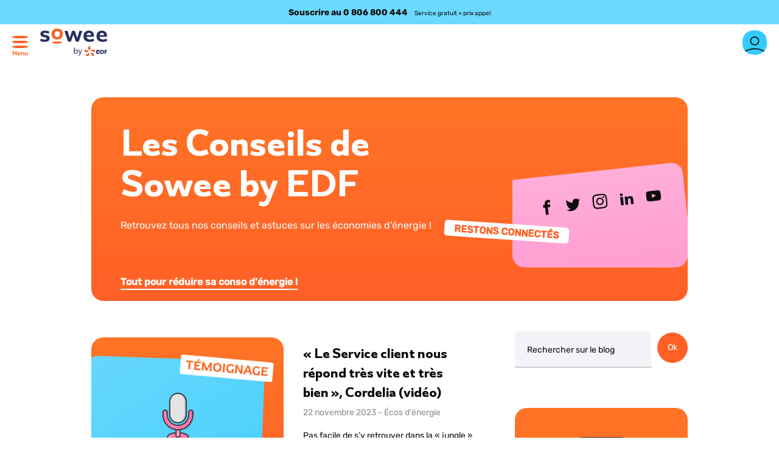

--- FILE ---
content_type: text/html; charset=UTF-8
request_url: https://www.sowee.fr/conseils/page/10/
body_size: 25885
content:
<!DOCTYPE html>
<html lang="fr-FR">
<head>
	 <!-- Google Tag Manager -->
	 <script>
    (function(w, d, s, l, i) {
      w[l] = w[l] || [];
      w[l].push({
        'gtm.start': new Date().getTime(),
        event: 'gtm.js'
      });
      var f = d.getElementsByTagName(s)[0],
        j = d.createElement(s),
        dl = l != 'dataLayer' ? '&l=' + l : '';
      j.async = true;
      j.src =
        'https://www.googletagmanager.com/gtm.js?id=' + i + dl;
      f.parentNode.insertBefore(j, f);
    })(window, document, 'script', 'dataLayer', 'GTM-NB3H3KF');
  </script>
  <!-- End Google Tag Manager -->


  <link rel="profile" href="http://gmpg.org/xfn/11">
	<link rel="pingback" href="https://www.sowee.fr/conseils/xmlrpc.php" />
	<meta name="viewport" content="width=device-width, initial-scale=1.0">
	<meta charset="UTF-8">

		<script type="text/javascript">function theChampLoadEvent(e){var t=window.onload;if(typeof window.onload!="function"){window.onload=e}else{window.onload=function(){t();e()}}}</script>
		<script type="text/javascript">var theChampDefaultLang = 'fr_FR', theChampCloseIconPath = 'https://www.sowee.fr/conseils/wp-content/plugins/super-socializer/images/close.png';</script>
		<script>var theChampSiteUrl = 'https://www.sowee.fr/conseils', theChampVerified = 0, theChampEmailPopup = 0, heateorSsMoreSharePopupSearchText = 'Search';</script>
			<script> var theChampSharingAjaxUrl = 'https://www.sowee.fr/conseils/wp-admin/admin-ajax.php', heateorSsFbMessengerAPI = 'https://www.facebook.com/dialog/send?app_id=595489497242932&display=popup&link=%encoded_post_url%&redirect_uri=%encoded_post_url%',heateorSsWhatsappShareAPI = 'web', heateorSsUrlCountFetched = [], heateorSsSharesText = 'Shares', heateorSsShareText = 'Share', theChampPluginIconPath = 'https://www.sowee.fr/conseils/wp-content/plugins/super-socializer/images/logo.png', theChampSaveSharesLocally = 0, theChampHorizontalSharingCountEnable = 0, theChampVerticalSharingCountEnable = 0, theChampSharingOffset = -10, theChampCounterOffset = -10, theChampMobileStickySharingEnabled = 0, heateorSsCopyLinkMessage = "Link copied.";
		var heateorSsVerticalSharingShortUrl = "https://www.sowee.fr/conseils/economie-energie/le-service-client-nous-repond-tres-vite-et-tres-bien-cordelia-video/";		</script>
			<style type="text/css">
						.the_champ_button_instagram span.the_champ_svg,a.the_champ_instagram span.the_champ_svg{background:radial-gradient(circle at 30% 107%,#fdf497 0,#fdf497 5%,#fd5949 45%,#d6249f 60%,#285aeb 90%)}
					.the_champ_horizontal_sharing .the_champ_svg,.heateor_ss_standard_follow_icons_container .the_champ_svg{
					background-color:rgba(0,0,0,0)!important;background:rgba(0,0,0,0)!important;
					color: #888D93;
				border-width: 0px;
		border-style: solid;
		border-color: transparent;
	}
		.the_champ_horizontal_sharing span.the_champ_svg:hover,.heateor_ss_standard_follow_icons_container span.the_champ_svg:hover{
				border-color: transparent;
	}
		.the_champ_vertical_sharing span.the_champ_svg,.heateor_ss_floating_follow_icons_container span.the_champ_svg{
					color: #fff;
				border-width: 0px;
		border-style: solid;
		border-color: transparent;
	}
		.the_champ_vertical_sharing span.the_champ_svg:hover,.heateor_ss_floating_follow_icons_container span.the_champ_svg:hover{
						border-color: transparent;
		}
	@media screen and (max-width:783px){.the_champ_vertical_sharing{display:none!important}}</style>
	<meta name='robots' content='index, follow, max-image-preview:large, max-snippet:-1, max-video-preview:-1' />
	<style>img:is([sizes="auto" i], [sizes^="auto," i]) { contain-intrinsic-size: 3000px 1500px }</style>
	<meta name="viewport" content="width=device-width, initial-scale=1">
	<!-- This site is optimized with the Yoast SEO plugin v25.8 - https://yoast.com/wordpress/plugins/seo/ -->
	<title>Conseils &amp; Actu sur les économies d&#039;énergie | Sowee by EDF</title>
	<meta name="description" content="Page 10 - On partage tous nos conseils, astuces, actus, chiffres et idées pour un quotidien plus confort et moins gourmand en énergie. C&#039;est parti !" />
	<link rel="canonical" href="https://www.sowee.fr/conseils/page/10/" />
	<link rel="prev" href="https://www.sowee.fr/conseils/page/9/" />
	<link rel="next" href="https://www.sowee.fr/conseils/page/11/" />
	<meta property="og:locale" content="fr_FR" />
	<meta property="og:type" content="website" />
	<meta property="og:title" content="Conseils &amp; Actu sur les économies d&#039;énergie | Sowee by EDF" />
	<meta property="og:description" content="On partage tous nos conseils, astuces, actus, chiffres et idées pour un quotidien plus confort et moins gourmand en énergie. C&#039;est parti !" />
	<meta property="og:url" content="https://www.sowee.fr/conseils/" />
	<meta property="og:site_name" content="Sowee by EDF - Conseils &amp; Actu" />
	<meta name="twitter:card" content="summary_large_image" />
	<meta name="twitter:site" content="@Sowee_Officiel" />
	<script type="application/ld+json" class="yoast-schema-graph">{"@context":"https://schema.org","@graph":[{"@type":"Organization","@id":"https://www.sowee.fr/conseils/","url":"https://www.sowee.fr/conseils/page/10/","name":"Conseils & Actu sur les économies d'énergie | Sowee by EDF","isPartOf":{"@id":"https://www.sowee.fr/conseils/#website"},"description":"On partage tous nos conseils, astuces, actus, chiffres et idées pour un quotidien plus confort et moins gourmand en énergie. C'est parti !","breadcrumb":{"@id":"https://www.sowee.fr/conseils/page/10/#breadcrumb"},"inLanguage":"fr-FR"},{"@type":"BreadcrumbList","@id":"https://www.sowee.fr/conseils/page/10/#breadcrumb","itemListElement":[{"@type":"ListItem","position":1,"name":"Conseils"}]},{"@type":"WebSite","@id":"https://www.sowee.fr/conseils/#website","url":"https://www.sowee.fr/conseils/","name":"Sowee by EDF - Conseils &amp; Actu","description":"Conseils &amp; Actu sur la Maison Connectée","potentialAction":[{"@type":"SearchAction","target":{"@type":"EntryPoint","urlTemplate":"https://www.sowee.fr/conseils/?s={search_term_string}"},"query-input":{"@type":"PropertyValueSpecification","valueRequired":true,"valueName":"search_term_string"}}],"inLanguage":"fr-FR"}]}</script>
	<!-- / Yoast SEO plugin. -->



<link rel="alternate" type="application/rss+xml" title="Sowee by EDF - Conseils &amp; Actu &raquo; Flux" href="https://www.sowee.fr/conseils/feed/" />
<link rel="alternate" type="application/rss+xml" title="Sowee by EDF - Conseils &amp; Actu &raquo; Flux des commentaires" href="https://www.sowee.fr/conseils/comments/feed/" />
<link rel='stylesheet' id='wpjoli-joli-faq-seo-styles-css' href='https://www.sowee.fr/conseils/wp-content/plugins/joli-faq-seo/assets/public/css/wpjoli-joli-faq-seo.min.css' media='all' />
<link rel='stylesheet' id='sbi_styles-css' href='https://www.sowee.fr/conseils/wp-content/plugins/instagram-feed/css/sbi-styles.min.css' media='all' />
<link rel='stylesheet' id='wp-block-library-css' href='https://www.sowee.fr/conseils/wp-includes/css/dist/block-library/style.min.css' media='all' />
<style id='classic-theme-styles-inline-css'>
/*! This file is auto-generated */
.wp-block-button__link{color:#fff;background-color:#32373c;border-radius:9999px;box-shadow:none;text-decoration:none;padding:calc(.667em + 2px) calc(1.333em + 2px);font-size:1.125em}.wp-block-file__button{background:#32373c;color:#fff;text-decoration:none}
</style>
<style id='wpjoli-joli-faq-group-style-inline-css'>


</style>
<style id='global-styles-inline-css'>
:root{--wp--preset--aspect-ratio--square: 1;--wp--preset--aspect-ratio--4-3: 4/3;--wp--preset--aspect-ratio--3-4: 3/4;--wp--preset--aspect-ratio--3-2: 3/2;--wp--preset--aspect-ratio--2-3: 2/3;--wp--preset--aspect-ratio--16-9: 16/9;--wp--preset--aspect-ratio--9-16: 9/16;--wp--preset--color--black: #000000;--wp--preset--color--cyan-bluish-gray: #abb8c3;--wp--preset--color--white: #ffffff;--wp--preset--color--pale-pink: #f78da7;--wp--preset--color--vivid-red: #cf2e2e;--wp--preset--color--luminous-vivid-orange: #ff6900;--wp--preset--color--luminous-vivid-amber: #fcb900;--wp--preset--color--light-green-cyan: #7bdcb5;--wp--preset--color--vivid-green-cyan: #00d084;--wp--preset--color--pale-cyan-blue: #8ed1fc;--wp--preset--color--vivid-cyan-blue: #0693e3;--wp--preset--color--vivid-purple: #9b51e0;--wp--preset--color--contrast: var(--contrast);--wp--preset--color--contrast-2: var(--contrast-2);--wp--preset--color--contrast-3: var(--contrast-3);--wp--preset--color--base: var(--base);--wp--preset--color--base-2: var(--base-2);--wp--preset--color--base-3: var(--base-3);--wp--preset--color--accent: var(--accent);--wp--preset--gradient--vivid-cyan-blue-to-vivid-purple: linear-gradient(135deg,rgba(6,147,227,1) 0%,rgb(155,81,224) 100%);--wp--preset--gradient--light-green-cyan-to-vivid-green-cyan: linear-gradient(135deg,rgb(122,220,180) 0%,rgb(0,208,130) 100%);--wp--preset--gradient--luminous-vivid-amber-to-luminous-vivid-orange: linear-gradient(135deg,rgba(252,185,0,1) 0%,rgba(255,105,0,1) 100%);--wp--preset--gradient--luminous-vivid-orange-to-vivid-red: linear-gradient(135deg,rgba(255,105,0,1) 0%,rgb(207,46,46) 100%);--wp--preset--gradient--very-light-gray-to-cyan-bluish-gray: linear-gradient(135deg,rgb(238,238,238) 0%,rgb(169,184,195) 100%);--wp--preset--gradient--cool-to-warm-spectrum: linear-gradient(135deg,rgb(74,234,220) 0%,rgb(151,120,209) 20%,rgb(207,42,186) 40%,rgb(238,44,130) 60%,rgb(251,105,98) 80%,rgb(254,248,76) 100%);--wp--preset--gradient--blush-light-purple: linear-gradient(135deg,rgb(255,206,236) 0%,rgb(152,150,240) 100%);--wp--preset--gradient--blush-bordeaux: linear-gradient(135deg,rgb(254,205,165) 0%,rgb(254,45,45) 50%,rgb(107,0,62) 100%);--wp--preset--gradient--luminous-dusk: linear-gradient(135deg,rgb(255,203,112) 0%,rgb(199,81,192) 50%,rgb(65,88,208) 100%);--wp--preset--gradient--pale-ocean: linear-gradient(135deg,rgb(255,245,203) 0%,rgb(182,227,212) 50%,rgb(51,167,181) 100%);--wp--preset--gradient--electric-grass: linear-gradient(135deg,rgb(202,248,128) 0%,rgb(113,206,126) 100%);--wp--preset--gradient--midnight: linear-gradient(135deg,rgb(2,3,129) 0%,rgb(40,116,252) 100%);--wp--preset--font-size--small: 13px;--wp--preset--font-size--medium: 20px;--wp--preset--font-size--large: 36px;--wp--preset--font-size--x-large: 42px;--wp--preset--spacing--20: 0.44rem;--wp--preset--spacing--30: 0.67rem;--wp--preset--spacing--40: 1rem;--wp--preset--spacing--50: 1.5rem;--wp--preset--spacing--60: 2.25rem;--wp--preset--spacing--70: 3.38rem;--wp--preset--spacing--80: 5.06rem;--wp--preset--shadow--natural: 6px 6px 9px rgba(0, 0, 0, 0.2);--wp--preset--shadow--deep: 12px 12px 50px rgba(0, 0, 0, 0.4);--wp--preset--shadow--sharp: 6px 6px 0px rgba(0, 0, 0, 0.2);--wp--preset--shadow--outlined: 6px 6px 0px -3px rgba(255, 255, 255, 1), 6px 6px rgba(0, 0, 0, 1);--wp--preset--shadow--crisp: 6px 6px 0px rgba(0, 0, 0, 1);}:where(.is-layout-flex){gap: 0.5em;}:where(.is-layout-grid){gap: 0.5em;}body .is-layout-flex{display: flex;}.is-layout-flex{flex-wrap: wrap;align-items: center;}.is-layout-flex > :is(*, div){margin: 0;}body .is-layout-grid{display: grid;}.is-layout-grid > :is(*, div){margin: 0;}:where(.wp-block-columns.is-layout-flex){gap: 2em;}:where(.wp-block-columns.is-layout-grid){gap: 2em;}:where(.wp-block-post-template.is-layout-flex){gap: 1.25em;}:where(.wp-block-post-template.is-layout-grid){gap: 1.25em;}.has-black-color{color: var(--wp--preset--color--black) !important;}.has-cyan-bluish-gray-color{color: var(--wp--preset--color--cyan-bluish-gray) !important;}.has-white-color{color: var(--wp--preset--color--white) !important;}.has-pale-pink-color{color: var(--wp--preset--color--pale-pink) !important;}.has-vivid-red-color{color: var(--wp--preset--color--vivid-red) !important;}.has-luminous-vivid-orange-color{color: var(--wp--preset--color--luminous-vivid-orange) !important;}.has-luminous-vivid-amber-color{color: var(--wp--preset--color--luminous-vivid-amber) !important;}.has-light-green-cyan-color{color: var(--wp--preset--color--light-green-cyan) !important;}.has-vivid-green-cyan-color{color: var(--wp--preset--color--vivid-green-cyan) !important;}.has-pale-cyan-blue-color{color: var(--wp--preset--color--pale-cyan-blue) !important;}.has-vivid-cyan-blue-color{color: var(--wp--preset--color--vivid-cyan-blue) !important;}.has-vivid-purple-color{color: var(--wp--preset--color--vivid-purple) !important;}.has-black-background-color{background-color: var(--wp--preset--color--black) !important;}.has-cyan-bluish-gray-background-color{background-color: var(--wp--preset--color--cyan-bluish-gray) !important;}.has-white-background-color{background-color: var(--wp--preset--color--white) !important;}.has-pale-pink-background-color{background-color: var(--wp--preset--color--pale-pink) !important;}.has-vivid-red-background-color{background-color: var(--wp--preset--color--vivid-red) !important;}.has-luminous-vivid-orange-background-color{background-color: var(--wp--preset--color--luminous-vivid-orange) !important;}.has-luminous-vivid-amber-background-color{background-color: var(--wp--preset--color--luminous-vivid-amber) !important;}.has-light-green-cyan-background-color{background-color: var(--wp--preset--color--light-green-cyan) !important;}.has-vivid-green-cyan-background-color{background-color: var(--wp--preset--color--vivid-green-cyan) !important;}.has-pale-cyan-blue-background-color{background-color: var(--wp--preset--color--pale-cyan-blue) !important;}.has-vivid-cyan-blue-background-color{background-color: var(--wp--preset--color--vivid-cyan-blue) !important;}.has-vivid-purple-background-color{background-color: var(--wp--preset--color--vivid-purple) !important;}.has-black-border-color{border-color: var(--wp--preset--color--black) !important;}.has-cyan-bluish-gray-border-color{border-color: var(--wp--preset--color--cyan-bluish-gray) !important;}.has-white-border-color{border-color: var(--wp--preset--color--white) !important;}.has-pale-pink-border-color{border-color: var(--wp--preset--color--pale-pink) !important;}.has-vivid-red-border-color{border-color: var(--wp--preset--color--vivid-red) !important;}.has-luminous-vivid-orange-border-color{border-color: var(--wp--preset--color--luminous-vivid-orange) !important;}.has-luminous-vivid-amber-border-color{border-color: var(--wp--preset--color--luminous-vivid-amber) !important;}.has-light-green-cyan-border-color{border-color: var(--wp--preset--color--light-green-cyan) !important;}.has-vivid-green-cyan-border-color{border-color: var(--wp--preset--color--vivid-green-cyan) !important;}.has-pale-cyan-blue-border-color{border-color: var(--wp--preset--color--pale-cyan-blue) !important;}.has-vivid-cyan-blue-border-color{border-color: var(--wp--preset--color--vivid-cyan-blue) !important;}.has-vivid-purple-border-color{border-color: var(--wp--preset--color--vivid-purple) !important;}.has-vivid-cyan-blue-to-vivid-purple-gradient-background{background: var(--wp--preset--gradient--vivid-cyan-blue-to-vivid-purple) !important;}.has-light-green-cyan-to-vivid-green-cyan-gradient-background{background: var(--wp--preset--gradient--light-green-cyan-to-vivid-green-cyan) !important;}.has-luminous-vivid-amber-to-luminous-vivid-orange-gradient-background{background: var(--wp--preset--gradient--luminous-vivid-amber-to-luminous-vivid-orange) !important;}.has-luminous-vivid-orange-to-vivid-red-gradient-background{background: var(--wp--preset--gradient--luminous-vivid-orange-to-vivid-red) !important;}.has-very-light-gray-to-cyan-bluish-gray-gradient-background{background: var(--wp--preset--gradient--very-light-gray-to-cyan-bluish-gray) !important;}.has-cool-to-warm-spectrum-gradient-background{background: var(--wp--preset--gradient--cool-to-warm-spectrum) !important;}.has-blush-light-purple-gradient-background{background: var(--wp--preset--gradient--blush-light-purple) !important;}.has-blush-bordeaux-gradient-background{background: var(--wp--preset--gradient--blush-bordeaux) !important;}.has-luminous-dusk-gradient-background{background: var(--wp--preset--gradient--luminous-dusk) !important;}.has-pale-ocean-gradient-background{background: var(--wp--preset--gradient--pale-ocean) !important;}.has-electric-grass-gradient-background{background: var(--wp--preset--gradient--electric-grass) !important;}.has-midnight-gradient-background{background: var(--wp--preset--gradient--midnight) !important;}.has-small-font-size{font-size: var(--wp--preset--font-size--small) !important;}.has-medium-font-size{font-size: var(--wp--preset--font-size--medium) !important;}.has-large-font-size{font-size: var(--wp--preset--font-size--large) !important;}.has-x-large-font-size{font-size: var(--wp--preset--font-size--x-large) !important;}
:where(.wp-block-post-template.is-layout-flex){gap: 1.25em;}:where(.wp-block-post-template.is-layout-grid){gap: 1.25em;}
:where(.wp-block-columns.is-layout-flex){gap: 2em;}:where(.wp-block-columns.is-layout-grid){gap: 2em;}
:root :where(.wp-block-pullquote){font-size: 1.5em;line-height: 1.6;}
</style>
<link rel='stylesheet' id='cptch_stylesheet-css' href='https://www.sowee.fr/conseils/wp-content/plugins/captcha/css/front_end_style.css' media='all' />
<link rel='stylesheet' id='dashicons-css' href='https://www.sowee.fr/conseils/wp-includes/css/dashicons.min.css' media='all' />
<link rel='stylesheet' id='cptch_desktop_style-css' href='https://www.sowee.fr/conseils/wp-content/plugins/captcha/css/desktop_style.css' media='all' />
<link rel='stylesheet' id='quiz-maker-css' href='https://www.sowee.fr/conseils/wp-content/plugins/quiz-maker/public/css/quiz-maker-public.css' media='all' />
<link rel='stylesheet' id='parent-style-css' href='https://www.sowee.fr/conseils/wp-content/themes/generatepress/style.css' media='all' />
<link rel='stylesheet' id='generate-widget-areas-css' href='https://www.sowee.fr/conseils/wp-content/themes/generatepress/assets/css/components/widget-areas.min.css' media='all' />
<link rel='stylesheet' id='generate-style-css' href='https://www.sowee.fr/conseils/wp-content/themes/generatepress/assets/css/main.min.css' media='all' />
<style id='generate-style-inline-css'>
body{background-color:var(--base-2);color:var(--contrast);}a{color:var(--accent);}a{text-decoration:underline;}.entry-title a, .site-branding a, a.button, .wp-block-button__link, .main-navigation a{text-decoration:none;}a:hover, a:focus, a:active{color:var(--contrast);}.wp-block-group__inner-container{max-width:1200px;margin-left:auto;margin-right:auto;}:root{--contrast:#222222;--contrast-2:#575760;--contrast-3:#b2b2be;--base:#f0f0f0;--base-2:#f7f8f9;--base-3:#ffffff;--accent:#1e73be;}:root .has-contrast-color{color:var(--contrast);}:root .has-contrast-background-color{background-color:var(--contrast);}:root .has-contrast-2-color{color:var(--contrast-2);}:root .has-contrast-2-background-color{background-color:var(--contrast-2);}:root .has-contrast-3-color{color:var(--contrast-3);}:root .has-contrast-3-background-color{background-color:var(--contrast-3);}:root .has-base-color{color:var(--base);}:root .has-base-background-color{background-color:var(--base);}:root .has-base-2-color{color:var(--base-2);}:root .has-base-2-background-color{background-color:var(--base-2);}:root .has-base-3-color{color:var(--base-3);}:root .has-base-3-background-color{background-color:var(--base-3);}:root .has-accent-color{color:var(--accent);}:root .has-accent-background-color{background-color:var(--accent);}.top-bar{background-color:#636363;color:#ffffff;}.top-bar a{color:#ffffff;}.top-bar a:hover{color:#303030;}.site-header{background-color:var(--base-3);}.main-title a,.main-title a:hover{color:var(--contrast);}.site-description{color:var(--contrast-2);}.mobile-menu-control-wrapper .menu-toggle,.mobile-menu-control-wrapper .menu-toggle:hover,.mobile-menu-control-wrapper .menu-toggle:focus,.has-inline-mobile-toggle #site-navigation.toggled{background-color:rgba(0, 0, 0, 0.02);}.main-navigation,.main-navigation ul ul{background-color:var(--base-3);}.main-navigation .main-nav ul li a, .main-navigation .menu-toggle, .main-navigation .menu-bar-items{color:var(--contrast);}.main-navigation .main-nav ul li:not([class*="current-menu-"]):hover > a, .main-navigation .main-nav ul li:not([class*="current-menu-"]):focus > a, .main-navigation .main-nav ul li.sfHover:not([class*="current-menu-"]) > a, .main-navigation .menu-bar-item:hover > a, .main-navigation .menu-bar-item.sfHover > a{color:var(--accent);}button.menu-toggle:hover,button.menu-toggle:focus{color:var(--contrast);}.main-navigation .main-nav ul li[class*="current-menu-"] > a{color:var(--accent);}.navigation-search input[type="search"],.navigation-search input[type="search"]:active, .navigation-search input[type="search"]:focus, .main-navigation .main-nav ul li.search-item.active > a, .main-navigation .menu-bar-items .search-item.active > a{color:var(--accent);}.main-navigation ul ul{background-color:var(--base);}.separate-containers .inside-article, .separate-containers .comments-area, .separate-containers .page-header, .one-container .container, .separate-containers .paging-navigation, .inside-page-header{background-color:var(--base-3);}.entry-title a{color:var(--contrast);}.entry-title a:hover{color:var(--contrast-2);}.entry-meta{color:var(--contrast-2);}.sidebar .widget{background-color:var(--base-3);}.footer-widgets{background-color:var(--base-3);}.site-info{background-color:var(--base-3);}input[type="text"],input[type="email"],input[type="url"],input[type="password"],input[type="search"],input[type="tel"],input[type="number"],textarea,select{color:var(--contrast);background-color:var(--base-2);border-color:var(--base);}input[type="text"]:focus,input[type="email"]:focus,input[type="url"]:focus,input[type="password"]:focus,input[type="search"]:focus,input[type="tel"]:focus,input[type="number"]:focus,textarea:focus,select:focus{color:var(--contrast);background-color:var(--base-2);border-color:var(--contrast-3);}button,html input[type="button"],input[type="reset"],input[type="submit"],a.button,a.wp-block-button__link:not(.has-background){color:#ffffff;background-color:#55555e;}button:hover,html input[type="button"]:hover,input[type="reset"]:hover,input[type="submit"]:hover,a.button:hover,button:focus,html input[type="button"]:focus,input[type="reset"]:focus,input[type="submit"]:focus,a.button:focus,a.wp-block-button__link:not(.has-background):active,a.wp-block-button__link:not(.has-background):focus,a.wp-block-button__link:not(.has-background):hover{color:#ffffff;background-color:#3f4047;}a.generate-back-to-top{background-color:rgba( 0,0,0,0.4 );color:#ffffff;}a.generate-back-to-top:hover,a.generate-back-to-top:focus{background-color:rgba( 0,0,0,0.6 );color:#ffffff;}:root{--gp-search-modal-bg-color:var(--base-3);--gp-search-modal-text-color:var(--contrast);--gp-search-modal-overlay-bg-color:rgba(0,0,0,0.2);}@media (max-width:768px){.main-navigation .menu-bar-item:hover > a, .main-navigation .menu-bar-item.sfHover > a{background:none;color:var(--contrast);}}.inside-top-bar.grid-container{max-width:1280px;}.inside-header.grid-container{max-width:1280px;}.site-main .wp-block-group__inner-container{padding:40px;}.separate-containers .paging-navigation{padding-top:20px;padding-bottom:20px;}.entry-content .alignwide, body:not(.no-sidebar) .entry-content .alignfull{margin-left:-40px;width:calc(100% + 80px);max-width:calc(100% + 80px);}.rtl .menu-item-has-children .dropdown-menu-toggle{padding-left:20px;}.rtl .main-navigation .main-nav ul li.menu-item-has-children > a{padding-right:20px;}.footer-widgets-container{padding:40px 100px 40px 100px;}.footer-widgets-container.grid-container{max-width:1400px;}.inside-site-info.grid-container{max-width:1280px;}@media (max-width:768px){.separate-containers .inside-article, .separate-containers .comments-area, .separate-containers .page-header, .separate-containers .paging-navigation, .one-container .site-content, .inside-page-header{padding:30px;}.site-main .wp-block-group__inner-container{padding:30px;}.inside-top-bar{padding-right:30px;padding-left:30px;}.inside-header{padding-right:30px;padding-left:30px;}.widget-area .widget{padding-top:30px;padding-right:30px;padding-bottom:30px;padding-left:30px;}.footer-widgets-container{padding-top:30px;padding-right:30px;padding-bottom:30px;padding-left:30px;}.inside-site-info{padding-right:30px;padding-left:30px;}.entry-content .alignwide, body:not(.no-sidebar) .entry-content .alignfull{margin-left:-30px;width:calc(100% + 60px);max-width:calc(100% + 60px);}.one-container .site-main .paging-navigation{margin-bottom:20px;}}/* End cached CSS */.is-right-sidebar{width:30%;}.is-left-sidebar{width:30%;}.site-content .content-area{width:70%;}@media (max-width:768px){.main-navigation .menu-toggle,.sidebar-nav-mobile:not(#sticky-placeholder){display:block;}.main-navigation ul,.gen-sidebar-nav,.main-navigation:not(.slideout-navigation):not(.toggled) .main-nav > ul,.has-inline-mobile-toggle #site-navigation .inside-navigation > *:not(.navigation-search):not(.main-nav){display:none;}.nav-align-right .inside-navigation,.nav-align-center .inside-navigation{justify-content:space-between;}}
.dynamic-author-image-rounded{border-radius:100%;}.dynamic-featured-image, .dynamic-author-image{vertical-align:middle;}.one-container.blog .dynamic-content-template:not(:last-child), .one-container.archive .dynamic-content-template:not(:last-child){padding-bottom:0px;}.dynamic-entry-excerpt > p:last-child{margin-bottom:0px;}
.page-hero{padding-top:20px;}.inside-page-hero > *:last-child{margin-bottom:0px;}.page-hero time.updated{display:none;}
</style>
<link rel='stylesheet' id='generate-child-css' href='https://www.sowee.fr/conseils/wp-content/themes/gpsoweechild/style.css' media='all' />
<link rel='stylesheet' id='newsletter-css' href='https://www.sowee.fr/conseils/wp-content/plugins/newsletter/style.css' media='all' />
<link rel='stylesheet' id='the_champ_frontend_css-css' href='https://www.sowee.fr/conseils/wp-content/plugins/super-socializer/css/front.css' media='all' />
<style id='generateblocks-inline-css'>
:root{--gb-container-width:1200px;}.gb-container .wp-block-image img{vertical-align:middle;}.gb-grid-wrapper .wp-block-image{margin-bottom:0;}.gb-highlight{background:none;}.gb-shape{line-height:0;}
</style>
<link rel='stylesheet' id='generate-blog-images-css' href='https://www.sowee.fr/conseils/wp-content/plugins/gp-premium/blog/functions/css/featured-images.min.css' media='all' />
<script src="https://www.sowee.fr/conseils/wp-includes/js/jquery/jquery.min.js" id="jquery-core-js"></script>
<script src="https://www.sowee.fr/conseils/wp-includes/js/jquery/jquery-migrate.min.js" id="jquery-migrate-js" data-rocket-defer defer></script>
<script id="whp6067front.js8496-js-extra">
var whp_local_data = {"add_url":"https:\/\/www.sowee.fr\/conseils\/wp-admin\/post-new.php?post_type=event","ajaxurl":"https:\/\/www.sowee.fr\/conseils\/wp-admin\/admin-ajax.php"};
</script>
<script src="https://www.sowee.fr/conseils/wp-content/plugins/wp-security-hardening/modules/js/front.js" id="whp6067front.js8496-js" data-rocket-defer defer></script>
<link rel="https://api.w.org/" href="https://www.sowee.fr/conseils/wp-json/" /><link rel="icon" href="https://s3-assets-sowee-prod.s3.eu-west-1.amazonaws.com/wp-content/uploads/2022/11/08164737/favicon-32x32px.png" sizes="32x32" />
<link rel="icon" href="https://s3-assets-sowee-prod.s3.eu-west-1.amazonaws.com/wp-content/uploads/2022/11/08164737/favicon-32x32px.png" sizes="192x192" />
<link rel="apple-touch-icon" href="https://s3-assets-sowee-prod.s3.eu-west-1.amazonaws.com/wp-content/uploads/2022/11/08164737/favicon-32x32px.png" />
<meta name="msapplication-TileImage" content="https://s3-assets-sowee-prod.s3.eu-west-1.amazonaws.com/wp-content/uploads/2022/11/08164737/favicon-32x32px.png" />
		<style id="wp-custom-css">
			.header--right {
  display: flex;
  align-items: center;
}
.headerMenuTextItem {
  margin-left: 20px;
}
.headerMenuTextItem a { 
  background: linear-gradient(180deg, #ff7426, #ff6026);
  color: white;
  border-radius: 50px;
  font-size: 16px;
  font-family: "Rubik-Bold";
  padding: 5px 20px;
  text-decoration: none;
  display: block;
  min-height: 40px;
  line-height: 30px;
  
}
.headerMenuTextItem a:hover {
  color: white;
}
.visible-mobile {
  display: none;
}
.sowee-btn.btn-with-arrow.orangered-border {
  border-color: #ff6026 !important;
}
.hero .banner-text {
	max-width: 840px;
}
.hero .banner-text h1 a, .hero .banner-text .title a {
	line-height: 67px;
}
@media (max-width: 1375px) {
	.mobile-menu-item {
    margin-top: 30px;
      display: block;
      list-style: none;
  }
  .mobile-menu-item:last-child {
    margin-top: 20px;
  }
}		</style>
		
	<style>
    @media (max-width: 767px) {
      .hidden-xs {
        display: none;
      }
    }

    @media (min-width: 768px) and (max-width: 991px) {
      .hidden-sm {
        display: none;
      }
    }

  @media (min-width: 992px) and (max-width: 1200px) {
    .hidden-md {
      display: none;
    }
  }

    @media (min-width: 1201px) {
      .hidden-lg {
        display: none;
      }
    }

    .bloc-article {
      width: 100%;
      display: block;
      padding: 15px 5px 8px 25px;
      border-left: 2px solid #fe5815;
      background-color: #f7fbfe;
      margin-bottom: 10px;
    }

    .bloc-article h3 {
      font-size: 16px;
      margin: 0px;
    }
  </style>

  <script>
    jQuery(document).ready(function() {
      jQuery('#burgerShow').click(function() {
        if (jQuery('.subheader-menu-container').hasClass('show-mobile')) {
          jQuery('.subheader-menu-container').removeClass('show-mobile');
          jQuery('.burger-menu').removeClass('close');
        } else {
          jQuery('.subheader-menu-container').addClass('show-mobile')
          jQuery('.burger-menu').addClass('close');
        }
      });
      jQuery('.hasSubMenu').click(function() {
        if (jQuery(this).hasClass('isOpen')) {
          jQuery('.hasSubMenu').removeClass('isOpen');
        } else {
          jQuery('.hasSubMenu').removeClass('isOpen');
          jQuery(this).addClass('isOpen')
        }
      });
    });
  </script>

<meta name="generator" content="WP Rocket 3.19.4" data-wpr-features="wpr_defer_js wpr_desktop" /></head>

<body>

<!-- Google Tag Manager (noscript) -->
  <noscript><iframe src="https://www.googletagmanager.com/ns.html?id=GTM-NB3H3KF" height="0" width="0" style="display:none;visibility:hidden"></iframe></noscript>
  <!-- End Google Tag Manager (noscript) -->


  <!-- Twitter universal website tag code -->
  <!-- <script>
      ! function(e, t, n, s, u, a) {
        e.twq || (s = e.twq = function() {
            s.exe ? s.exe.apply(s, arguments) : s.queue.push(arguments);
          }, s.version = '1.1', s.queue = [], u = t.createElement(n), u.async = !0, u.src = '//static.ads-twitter.com/uwt.js',
          a = t.getElementsByTagName(n)[0], a.parentNode.insertBefore(u, a))
      }(window, document, 'script');
    // Insert Twitter Pixel ID and Standard Event data below
    twq('init', 'nz850');
    twq('track', 'PageView');
  </script> -->
  <!-- End Twitter universal website tag code -->

  <!-- Facebook Pixel Code -->
  <!-- <script>
    ! function(f, b, e, v, n, t, s) {
      if (f.fbq) return;
      n = f.fbq = function() {
        n.callMethod ?
          n.callMethod.apply(n, arguments) : n.queue.push(arguments)
      };
      if (!f._fbq) f._fbq = n;
      n.push = n;
      n.loaded = !0;
      n.version = '2.0';
      n.queue = [];
      t = b.createElement(e);
      t.async = !0;
      t.src = v;
      s = b.getElementsByTagName(e)[0];
      s.parentNode.insertBefore(t, s)
    }(window, document, 'script',
      'https://connect.facebook.net/en_US/fbevents.js');
    fbq('init', '286486105437079');
    fbq('track', 'PageView');
    fbq('track', 'ViewContent');
  </script>
  <noscript><img height="1" width="1" style="display:none" src="https://www.facebook.com/tr?id=286486105437079&ev=PageView&noscript=1" /></noscript> -->
  <!-- End Facebook Pixel Code -->

  <div data-rocket-location-hash="11c0836dba71ed0bae28f3357bc011f8" id="page" class="site-wrapper site">

    <header data-rocket-location-hash="2b7d48a0d5d361c85b7569b5de9e31c0" id="SoweeHeader">
      <div data-rocket-location-hash="fccf83dca976177fc544fcab1bccf525" class="sowee-surheader-container">
        <div class="sowee-surheader">
          <div class="sowee-surheader--small-mention">Service gratuit + prix appel</div>
          <div class="sowee-surheader--content"><a class="sowee-surheader--content--text" href="tel:0 806 800 444">Souscrire au 0 806 800 444</a></div>
        </div>
      </div>

      <div data-rocket-location-hash="fcb57a6413892201f66d02e8442969f4" class="sowee-block block-content type-header" style="order:1">
        <div class="header-global-container">
          <div class="header-container">
            <div class="header--left header--side"><a href="javascript: void(0);" id="burgerShow" class="header-subheader-button">
                <span class="burger-menu"></span>
                <span>Menu</span>
              </a>
              <div class="header-logo-container"><a class="header-logo" href="/"><img class="header-logo-img"
                    src="https://www.sowee.fr/s3fs-public/logo/logo-sowee-by-edf.svg" alt="Sowee"></a></div>
            </div>
            <div class="header--center">
              <div class="header-logo-container"><a class="header-logo" href="/"><img class="header-logo-img"
                    src="https://www.sowee.fr/s3fs-public/logo/logo-sowee-by-edf.svg" alt="Sowee"></a></div>
              <div class="subheader-menu-container">
  <ul class="subheader-menu">
    <li class="subheader-menu-item hasSubMenu item-0"><span>Thermostat connecté</span><div class="subMenu"><div data-rocket-location-hash="d7e6e4a5cd6da651d79890911470ebb9"><p class="titleText">THERMOSTAT CONNECTÉ</p><div class="contentBlocLink"><div class="subMenuBlocLink orange"><a href="/station-connectee" data-sowee-tag=""><p class="title">Station<br/>Sowee by EDF</p><img width="66" height="65" src="https://sowee.fr/s3fs-public/Station_Sowee_Nav.svg" /><span class="link">Voir plus</span></a></div><div class="subMenuBlocLink "><a href="/effacement" data-sowee-tag=""><p class="title">Option<br/>Effacement</p><img width="66" height="65" src="https://sowee.fr/s3fs-public/Nav_Effacement.svg" /><span class="link">Voir plus</span></a></div><div class="subMenuBlocLink "><a href="/station-connectee/installation" data-sowee-tag=""><p class="title">Installation<br/>Station</p><img width="66" height="65" src="https://sowee.fr/s3fs-public/menuimage/installation.svg" /><span class="link">Voir plus</span></a></div></div></div></div></li><li class="subheader-menu-item hasSubMenu item-1"><span>Maison connectée</span><div class="subMenu"><div data-rocket-location-hash="e84cd5891b7c31b893b00168cf9e4a2a"><p class="titleText">MAISON CONNECTÉE</p><div class="contentBlocLink"><div class="subMenuBlocLink "><a href="/logement-connecte" data-sowee-tag=""><p class="title">Logement Connecté</p><img width="66" height="65" src="https://sowee.fr/s3fs-public/ecosyteme-co.svg" /><span class="link">Voir plus</span></a></div><div class="subMenuBlocLink "><a href="/boutique" data-sowee-tag=""><p class="title">Boutique Accessoires</p><img width="66" height="65" src="https://sowee.fr/s3fs-public/Boutique-accessoires.svg" /><span class="link">Voir plus</span></a></div></div></div></div></li><li class="subheader-menu-item"><a href="/recharge-voiture-electrique-volkswagen">Véhicule électrique</a></li><li class="subheader-menu-item"><a href="/conseils">Conseils & actu</a></li><li class="mobile-menu-item visible-mobile"><a class="sowee-btn btn-with-arrow orangered-border btn-white" href="/contact">Besoin d’aide ?</a></li>  </ul>
</div>            </div>
            <div class="header--right header--side">
              <div class="header-menu-item hidden-mobile"><a class="header-menu-item--link" data-sowee-tag="Menu_aide"
                  href="/contact" rel="nofollow"><i class="icon-picto-aide"></i></a>
                <div class="header-menu-item--dropdown header-menu-item--tooltip "><a href="/contact"
                    data-sowee-tag="Menu_aide">Aide & contact</a></div>
              </div>
              <div class="header-menu-item"><a class="header-menu-item--link" data-sowee-tag="Menu_espace_client"
                  href="https://monespace.sowee.fr/dashboard" rel="nofollow"><i
                    class="icon-user-o hover-icon-user"></i></a>
                <div class="header-menu-item--dropdown header-menu-item--tooltip "><a
                    href="https://monespace.sowee.fr/dashboard" data-sowee-tag="Menu_espace_client">Espace client</a>
                </div>
              </div>
            </div>
          </div>
        </div>
      </div>
    </header>

  </div>





  <a class="screen-reader-text skip-link" href="#content" title="Aller au contenu">Aller au contenu</a>		<header class="site-header" id="masthead" aria-label="Site"  itemtype="https://schema.org/WPHeader" itemscope>
			<div data-rocket-location-hash="79b590c378fa82419227e58f251764d2" class="inside-header grid-container">
							</div>
		</header>
		<div data-rocket-location-hash="8cea9a8ac4044e3b131a176cc78a2447" class="page-hero grid-container grid-parent hero">
					<div data-rocket-location-hash="849cec189be74e00f1efaf4a2c31815f" class="inside-page-hero">
						<div>
	<div class="banner-contener">
		<div class="banner-text">
			<h1><a href="/conseils">Les Conseils de Sowee by EDF</a></h1>
			<p>
				Retrouvez tous nos conseils et astuces sur les économies d'énergie !
			</p>
			<a href="/reduire-sa-consommation-d-energie" class="hero-link">Tout pour réduire sa conso d'énergie !</a>
		</div>
		<div class="banner-social-card">
			<div class="banner-social-icons">
				<a href="https://www.facebook.com/sowee.officiel" target="_blank"><span id="banner-facebook-icon" class="icon-facebook"></span></a>
				<a href="https://twitter.com/Sowee_Officiel" target="_blank"><span id="banner-twitter-icon" class="icon-twitter"></span></a>
				<a href="https://www.instagram.com/sowee_officiel" target="_blank"><span id="banner-instagram-icon" class="icon-instagram"></span></a>
				<a href="https://www.linkedin.com/company/sowee-officiel/mycompany/" target="_blank"><span id="banner-linkedin-icon" class="icon-linkedin"></span></a>
				<a href="https://www.youtube.com/channel/UCFnBQsnLd_-e3y9mRhIpDLA" target="_blank"><span id="banner-youtube-icon" class="icon-youtube"></span></a>
			</div>
					<div class="banner-sticker">
			<span>
				Restons connectés
			</span>
		</div>
		</div>
	</div>
</div>
					</div>
				</div>
  <div data-rocket-location-hash="19a85955d13a29e9a6e6025d86d5f18b" class="site grid-container container hfeed" id="page">
        <div data-rocket-location-hash="c027d2d893cf9ad4590c012b67f6e351" class="site-content" id="content">
      
	<div data-rocket-location-hash="e3d1014fa1de484540d3de739526b41b" class="content-area" id="primary">
		<main class="site-main" id="main">
			<article id="post-13469" class="post-13469 post type-post status-publish format-standard has-post-thumbnail hentry category-economie-energie" itemtype="https://schema.org/CreativeWork" itemscope>
	<div class="inside-article">
		<div class="post-image">
						
						<a href="https://www.sowee.fr/conseils/economie-energie/le-service-client-nous-repond-tres-vite-et-tres-bien-cordelia-video/">
							<img width="365" height="320" src="https://s3-assets-sowee-prod.s3.eu-west-1.amazonaws.com/wp-content/uploads/2023/09/29134053/000023_temoignage-client_365x320-3.jpg" class="attachment-medium_large size-medium_large wp-post-image" alt="témoignage client Sowee Arnaud" itemprop="image" decoding="async" fetchpriority="high" srcset="https://s3-assets-sowee-prod.s3.eu-west-1.amazonaws.com/wp-content/uploads/2023/09/29134053/000023_temoignage-client_365x320-3.jpg 365w, https://s3-assets-sowee-prod.s3.eu-west-1.amazonaws.com/wp-content/uploads/2023/09/29134053/000023_temoignage-client_365x320-3-300x263.jpg 300w" sizes="(max-width: 365px) 100vw, 365px" />
						</a>
					</div>			<header class="entry-header">
				<h2 class="entry-title" itemprop="headline"><a href="https://www.sowee.fr/conseils/economie-energie/le-service-client-nous-repond-tres-vite-et-tres-bien-cordelia-video/" rel="bookmark">« Le Service client nous répond très vite et très bien », Cordelia (vidéo)</a></h2>		<div class="entry-meta">
			<span class="posted-on"><time class="entry-date published" datetime="2023-11-22T07:40:00+01:00" itemprop="datePublished">22 novembre 2023</time></span> 		</div>
					</header>
			
			<div class="entry-summary" itemprop="text">
				<p>Pas facile de s’y retrouver dans la « jungle » des fournisseurs d’énergie… Comparer le prix du kWh, passe &#8230; </p>
<p class="read-more-container"><a title="« Le Service client nous répond très vite et très bien », Cordelia (vidéo)" class="read-more button" href="https://www.sowee.fr/conseils/economie-energie/le-service-client-nous-repond-tres-vite-et-tres-bien-cordelia-video/" aria-label="En savoir plus sur « Le Service client nous répond très vite et très bien », Cordelia (vidéo)">Lire la suite</a></p>
			</div>

				<footer class="entry-meta" aria-label="Méta de l’entrée">
			<span class="cat-links"><span class="gp-icon icon-categories"><svg viewBox="0 0 512 512" aria-hidden="true" xmlns="http://www.w3.org/2000/svg" width="1em" height="1em"><path d="M0 112c0-26.51 21.49-48 48-48h110.014a48 48 0 0143.592 27.907l12.349 26.791A16 16 0 00228.486 128H464c26.51 0 48 21.49 48 48v224c0 26.51-21.49 48-48 48H48c-26.51 0-48-21.49-48-48V112z" /></svg></span><span class="screen-reader-text">Catégories </span><a href="https://www.sowee.fr/conseils/economie-energie/" rel="category tag">Écos d'énergie</a></span> <span class="cat-links"><span class="gp-icon icon-categories"><svg viewBox="0 0 512 512" aria-hidden="true" xmlns="http://www.w3.org/2000/svg" width="1em" height="1em"><path d="M0 112c0-26.51 21.49-48 48-48h110.014a48 48 0 0143.592 27.907l12.349 26.791A16 16 0 00228.486 128H464c26.51 0 48 21.49 48 48v224c0 26.51-21.49 48-48 48H48c-26.51 0-48-21.49-48-48V112z" /></svg></span><span class="screen-reader-text">Catégories </span><a href="https://www.sowee.fr/conseils/economie-energie/" rel="category tag">Écos d'énergie</a></span> 		</footer>
			</div>
</article>
<article id="post-13446" class="post-13446 post type-post status-publish format-standard has-post-thumbnail hentry category-economie-energie tag-aides-energie tag-tarif-energie" itemtype="https://schema.org/CreativeWork" itemscope>
	<div class="inside-article">
		<div class="post-image">
						
						<a href="https://www.sowee.fr/conseils/economie-energie/bouclier-tarifaire-sur-lenergie-tout-ce-quil-faut-savoir/">
							<img width="365" height="320" src="https://s3-assets-sowee-prod.s3.eu-west-1.amazonaws.com/wp-content/uploads/2023/11/14174614/151123_BLOG_Bouclier-tarifaire_365x320-1.jpg" class="attachment-medium_large size-medium_large wp-post-image" alt="Bouclier tarifaire énergie" itemprop="image" decoding="async" srcset="https://s3-assets-sowee-prod.s3.eu-west-1.amazonaws.com/wp-content/uploads/2023/11/14174614/151123_BLOG_Bouclier-tarifaire_365x320-1.jpg 365w, https://s3-assets-sowee-prod.s3.eu-west-1.amazonaws.com/wp-content/uploads/2023/11/14174614/151123_BLOG_Bouclier-tarifaire_365x320-1-300x263.jpg 300w" sizes="(max-width: 365px) 100vw, 365px" />
						</a>
					</div>			<header class="entry-header">
				<h2 class="entry-title" itemprop="headline"><a href="https://www.sowee.fr/conseils/economie-energie/bouclier-tarifaire-sur-lenergie-tout-ce-quil-faut-savoir/" rel="bookmark">Bouclier tarifaire sur l&rsquo;énergie : tout ce qu&rsquo;il faut savoir !</a></h2>		<div class="entry-meta">
			<span class="posted-on"><time class="entry-date published" datetime="2023-11-15T07:40:00+01:00" itemprop="datePublished">15 novembre 2023</time></span> 		</div>
					</header>
			
			<div class="entry-summary" itemprop="text">
				<p>Le bouclier tarifaire, on en a tous entendu parler. On est aussi beaucoup à en avoir &#8230; </p>
<p class="read-more-container"><a title="Bouclier tarifaire sur l&rsquo;énergie : tout ce qu&rsquo;il faut savoir !" class="read-more button" href="https://www.sowee.fr/conseils/economie-energie/bouclier-tarifaire-sur-lenergie-tout-ce-quil-faut-savoir/" aria-label="En savoir plus sur Bouclier tarifaire sur l&rsquo;énergie : tout ce qu&rsquo;il faut savoir !">Lire la suite</a></p>
			</div>

				<footer class="entry-meta" aria-label="Méta de l’entrée">
			<span class="cat-links"><span class="gp-icon icon-categories"><svg viewBox="0 0 512 512" aria-hidden="true" xmlns="http://www.w3.org/2000/svg" width="1em" height="1em"><path d="M0 112c0-26.51 21.49-48 48-48h110.014a48 48 0 0143.592 27.907l12.349 26.791A16 16 0 00228.486 128H464c26.51 0 48 21.49 48 48v224c0 26.51-21.49 48-48 48H48c-26.51 0-48-21.49-48-48V112z" /></svg></span><span class="screen-reader-text">Catégories </span><a href="https://www.sowee.fr/conseils/economie-energie/" rel="category tag">Écos d'énergie</a></span> <span class="cat-links"><span class="gp-icon icon-categories"><svg viewBox="0 0 512 512" aria-hidden="true" xmlns="http://www.w3.org/2000/svg" width="1em" height="1em"><path d="M0 112c0-26.51 21.49-48 48-48h110.014a48 48 0 0143.592 27.907l12.349 26.791A16 16 0 00228.486 128H464c26.51 0 48 21.49 48 48v224c0 26.51-21.49 48-48 48H48c-26.51 0-48-21.49-48-48V112z" /></svg></span><span class="screen-reader-text">Catégories </span><a href="https://www.sowee.fr/conseils/economie-energie/" rel="category tag">Écos d'énergie</a></span> 		</footer>
			</div>
</article>
<article id="post-13390" class="post-13390 post type-post status-publish format-standard has-post-thumbnail hentry category-economie-energie tag-suivi-consommation" itemtype="https://schema.org/CreativeWork" itemscope>
	<div class="inside-article">
		<div class="post-image">
						
						<a href="https://www.sowee.fr/conseils/economie-energie/comment-verifier-que-mes-appareils-fonctionnent-en-heures-creuses/">
							<img width="365" height="320" src="https://s3-assets-sowee-prod.s3.eu-west-1.amazonaws.com/wp-content/uploads/2023/10/27130732/081123_BLOG_-appareils-fonctionnels-en-HC_365x320.jpg" class="attachment-medium_large size-medium_large wp-post-image" alt="Comment vérifier que mes appareils fonctionnent en heures creuses" itemprop="image" decoding="async" srcset="https://s3-assets-sowee-prod.s3.eu-west-1.amazonaws.com/wp-content/uploads/2023/10/27130732/081123_BLOG_-appareils-fonctionnels-en-HC_365x320.jpg 365w, https://s3-assets-sowee-prod.s3.eu-west-1.amazonaws.com/wp-content/uploads/2023/10/27130732/081123_BLOG_-appareils-fonctionnels-en-HC_365x320-300x263.jpg 300w" sizes="(max-width: 365px) 100vw, 365px" />
						</a>
					</div>			<header class="entry-header">
				<h2 class="entry-title" itemprop="headline"><a href="https://www.sowee.fr/conseils/economie-energie/comment-verifier-que-mes-appareils-fonctionnent-en-heures-creuses/" rel="bookmark">Comment vérifier que mes appareils fonctionnent en heures creuses ?</a></h2>		<div class="entry-meta">
			<span class="posted-on"><time class="entry-date published" datetime="2023-11-08T08:40:00+01:00" itemprop="datePublished">8 novembre 2023</time></span> 		</div>
					</header>
			
			<div class="entry-summary" itemprop="text">
				<p>Résolution “économies d’énergie” : activée. ✅ Option “heures pleines / heures creuses” souscrite ? ✅ Enfin… &#8230; </p>
<p class="read-more-container"><a title="Comment vérifier que mes appareils fonctionnent en heures creuses ?" class="read-more button" href="https://www.sowee.fr/conseils/economie-energie/comment-verifier-que-mes-appareils-fonctionnent-en-heures-creuses/" aria-label="En savoir plus sur Comment vérifier que mes appareils fonctionnent en heures creuses ?">Lire la suite</a></p>
			</div>

				<footer class="entry-meta" aria-label="Méta de l’entrée">
			<span class="cat-links"><span class="gp-icon icon-categories"><svg viewBox="0 0 512 512" aria-hidden="true" xmlns="http://www.w3.org/2000/svg" width="1em" height="1em"><path d="M0 112c0-26.51 21.49-48 48-48h110.014a48 48 0 0143.592 27.907l12.349 26.791A16 16 0 00228.486 128H464c26.51 0 48 21.49 48 48v224c0 26.51-21.49 48-48 48H48c-26.51 0-48-21.49-48-48V112z" /></svg></span><span class="screen-reader-text">Catégories </span><a href="https://www.sowee.fr/conseils/economie-energie/" rel="category tag">Écos d'énergie</a></span> <span class="cat-links"><span class="gp-icon icon-categories"><svg viewBox="0 0 512 512" aria-hidden="true" xmlns="http://www.w3.org/2000/svg" width="1em" height="1em"><path d="M0 112c0-26.51 21.49-48 48-48h110.014a48 48 0 0143.592 27.907l12.349 26.791A16 16 0 00228.486 128H464c26.51 0 48 21.49 48 48v224c0 26.51-21.49 48-48 48H48c-26.51 0-48-21.49-48-48V112z" /></svg></span><span class="screen-reader-text">Catégories </span><a href="https://www.sowee.fr/conseils/economie-energie/" rel="category tag">Écos d'énergie</a></span> 		</footer>
			</div>
</article>
<article id="post-13366" class="post-13366 post type-post status-publish format-standard has-post-thumbnail hentry category-economie-energie tag-economies" itemtype="https://schema.org/CreativeWork" itemscope>
	<div class="inside-article">
		<div class="post-image">
						
						<a href="https://www.sowee.fr/conseils/economie-energie/comment-regler-ses-appareils-en-heures-creuses-pour-economiser/">
							<img width="365" height="320" src="https://s3-assets-sowee-prod.s3.eu-west-1.amazonaws.com/wp-content/uploads/2023/10/26174138/011123_BLOG_regler-ses-appareils-en-heures-creuses_365x320.jpg" class="attachment-medium_large size-medium_large wp-post-image" alt="Comment régler ses appareils en heures creuses" itemprop="image" decoding="async" loading="lazy" srcset="https://s3-assets-sowee-prod.s3.eu-west-1.amazonaws.com/wp-content/uploads/2023/10/26174138/011123_BLOG_regler-ses-appareils-en-heures-creuses_365x320.jpg 365w, https://s3-assets-sowee-prod.s3.eu-west-1.amazonaws.com/wp-content/uploads/2023/10/26174138/011123_BLOG_regler-ses-appareils-en-heures-creuses_365x320-300x263.jpg 300w" sizes="auto, (max-width: 365px) 100vw, 365px" />
						</a>
					</div>			<header class="entry-header">
				<h2 class="entry-title" itemprop="headline"><a href="https://www.sowee.fr/conseils/economie-energie/comment-regler-ses-appareils-en-heures-creuses-pour-economiser/" rel="bookmark">Comment régler ses appareils en heures creuses pour économiser ?</a></h2>		<div class="entry-meta">
			<span class="posted-on"><time class="entry-date published" datetime="2023-11-01T08:40:00+01:00" itemprop="datePublished">1 novembre 2023</time></span> 		</div>
					</header>
			
			<div class="entry-summary" itemprop="text">
				<p>Si vous disposez d&rsquo;un ballon d&rsquo;eau chaude qui fonctionne à l&rsquo;électricité ou que vous vivez dans &#8230; </p>
<p class="read-more-container"><a title="Comment régler ses appareils en heures creuses pour économiser ?" class="read-more button" href="https://www.sowee.fr/conseils/economie-energie/comment-regler-ses-appareils-en-heures-creuses-pour-economiser/" aria-label="En savoir plus sur Comment régler ses appareils en heures creuses pour économiser ?">Lire la suite</a></p>
			</div>

				<footer class="entry-meta" aria-label="Méta de l’entrée">
			<span class="cat-links"><span class="gp-icon icon-categories"><svg viewBox="0 0 512 512" aria-hidden="true" xmlns="http://www.w3.org/2000/svg" width="1em" height="1em"><path d="M0 112c0-26.51 21.49-48 48-48h110.014a48 48 0 0143.592 27.907l12.349 26.791A16 16 0 00228.486 128H464c26.51 0 48 21.49 48 48v224c0 26.51-21.49 48-48 48H48c-26.51 0-48-21.49-48-48V112z" /></svg></span><span class="screen-reader-text">Catégories </span><a href="https://www.sowee.fr/conseils/economie-energie/" rel="category tag">Écos d'énergie</a></span> <span class="cat-links"><span class="gp-icon icon-categories"><svg viewBox="0 0 512 512" aria-hidden="true" xmlns="http://www.w3.org/2000/svg" width="1em" height="1em"><path d="M0 112c0-26.51 21.49-48 48-48h110.014a48 48 0 0143.592 27.907l12.349 26.791A16 16 0 00228.486 128H464c26.51 0 48 21.49 48 48v224c0 26.51-21.49 48-48 48H48c-26.51 0-48-21.49-48-48V112z" /></svg></span><span class="screen-reader-text">Catégories </span><a href="https://www.sowee.fr/conseils/economie-energie/" rel="category tag">Écos d'énergie</a></span> 		</footer>
			</div>
</article>
<article id="post-13286" class="post-13286 post type-post status-publish format-standard has-post-thumbnail hentry category-economie-energie" itemtype="https://schema.org/CreativeWork" itemscope>
	<div class="inside-article">
		<div class="post-image">
						
						<a href="https://www.sowee.fr/conseils/economie-energie/comment-connaitre-les-heures-creuses-de-ma-commune-cest-simple/">
							<img width="365" height="320" src="https://s3-assets-sowee-prod.s3.eu-west-1.amazonaws.com/wp-content/uploads/2023/10/17155245/000923_BLOG_Heures-creuses_365x320.jpg" class="attachment-medium_large size-medium_large wp-post-image" alt="" itemprop="image" decoding="async" loading="lazy" srcset="https://s3-assets-sowee-prod.s3.eu-west-1.amazonaws.com/wp-content/uploads/2023/10/17155245/000923_BLOG_Heures-creuses_365x320.jpg 365w, https://s3-assets-sowee-prod.s3.eu-west-1.amazonaws.com/wp-content/uploads/2023/10/17155245/000923_BLOG_Heures-creuses_365x320-300x263.jpg 300w" sizes="auto, (max-width: 365px) 100vw, 365px" />
						</a>
					</div>			<header class="entry-header">
				<h2 class="entry-title" itemprop="headline"><a href="https://www.sowee.fr/conseils/economie-energie/comment-connaitre-les-heures-creuses-de-ma-commune-cest-simple/" rel="bookmark">Comment connaître  les heures creuses de ma commune ? C&rsquo;est simple !</a></h2>		<div class="entry-meta">
			<span class="posted-on"><time class="entry-date published" datetime="2023-10-25T07:40:00+02:00" itemprop="datePublished">25 octobre 2023</time></span> 		</div>
					</header>
			
			<div class="entry-summary" itemprop="text">
				<p>Pour la majorité (60%) des clients ayant choisi la tarification heures pleines/ heures creuses, les heures &#8230; </p>
<p class="read-more-container"><a title="Comment connaître  les heures creuses de ma commune ? C&rsquo;est simple !" class="read-more button" href="https://www.sowee.fr/conseils/economie-energie/comment-connaitre-les-heures-creuses-de-ma-commune-cest-simple/" aria-label="En savoir plus sur Comment connaître  les heures creuses de ma commune ? C&rsquo;est simple !">Lire la suite</a></p>
			</div>

				<footer class="entry-meta" aria-label="Méta de l’entrée">
			<span class="cat-links"><span class="gp-icon icon-categories"><svg viewBox="0 0 512 512" aria-hidden="true" xmlns="http://www.w3.org/2000/svg" width="1em" height="1em"><path d="M0 112c0-26.51 21.49-48 48-48h110.014a48 48 0 0143.592 27.907l12.349 26.791A16 16 0 00228.486 128H464c26.51 0 48 21.49 48 48v224c0 26.51-21.49 48-48 48H48c-26.51 0-48-21.49-48-48V112z" /></svg></span><span class="screen-reader-text">Catégories </span><a href="https://www.sowee.fr/conseils/economie-energie/" rel="category tag">Écos d'énergie</a></span> <span class="cat-links"><span class="gp-icon icon-categories"><svg viewBox="0 0 512 512" aria-hidden="true" xmlns="http://www.w3.org/2000/svg" width="1em" height="1em"><path d="M0 112c0-26.51 21.49-48 48-48h110.014a48 48 0 0143.592 27.907l12.349 26.791A16 16 0 00228.486 128H464c26.51 0 48 21.49 48 48v224c0 26.51-21.49 48-48 48H48c-26.51 0-48-21.49-48-48V112z" /></svg></span><span class="screen-reader-text">Catégories </span><a href="https://www.sowee.fr/conseils/economie-energie/" rel="category tag">Écos d'énergie</a></span> 		</footer>
			</div>
</article>
<article id="post-13260" class="post-13260 post type-post status-publish format-standard has-post-thumbnail hentry category-economie-energie tag-coupures" itemtype="https://schema.org/CreativeWork" itemscope>
	<div class="inside-article">
		<div class="post-image">
						
						<a href="https://www.sowee.fr/conseils/economie-energie/coupure-de-courant-comment-avoir-des-infos-en-temps-reel/">
							<img width="365" height="320" src="https://s3-assets-sowee-prod.s3.eu-west-1.amazonaws.com/wp-content/uploads/2023/10/06201649/181023_BLOG_Coupure_365x320.jpg" class="attachment-medium_large size-medium_large wp-post-image" alt="coupure de courant en temps réel" itemprop="image" decoding="async" loading="lazy" srcset="https://s3-assets-sowee-prod.s3.eu-west-1.amazonaws.com/wp-content/uploads/2023/10/06201649/181023_BLOG_Coupure_365x320.jpg 365w, https://s3-assets-sowee-prod.s3.eu-west-1.amazonaws.com/wp-content/uploads/2023/10/06201649/181023_BLOG_Coupure_365x320-300x263.jpg 300w" sizes="auto, (max-width: 365px) 100vw, 365px" />
						</a>
					</div>			<header class="entry-header">
				<h2 class="entry-title" itemprop="headline"><a href="https://www.sowee.fr/conseils/economie-energie/coupure-de-courant-comment-avoir-des-infos-en-temps-reel/" rel="bookmark">Coupure de courant : comment avoir des infos en temps réel ?</a></h2>		<div class="entry-meta">
			<span class="posted-on"><time class="entry-date published" datetime="2023-10-18T07:40:00+02:00" itemprop="datePublished">18 octobre 2023</time></span> 		</div>
					</header>
			
			<div class="entry-summary" itemprop="text">
				<p>Les lumières s’éteignent, le lave-vaisselle dit stop, le chauffage s’arrête, les p’tits légumes sur le feu &#8230; </p>
<p class="read-more-container"><a title="Coupure de courant : comment avoir des infos en temps réel ?" class="read-more button" href="https://www.sowee.fr/conseils/economie-energie/coupure-de-courant-comment-avoir-des-infos-en-temps-reel/" aria-label="En savoir plus sur Coupure de courant : comment avoir des infos en temps réel ?">Lire la suite</a></p>
			</div>

				<footer class="entry-meta" aria-label="Méta de l’entrée">
			<span class="cat-links"><span class="gp-icon icon-categories"><svg viewBox="0 0 512 512" aria-hidden="true" xmlns="http://www.w3.org/2000/svg" width="1em" height="1em"><path d="M0 112c0-26.51 21.49-48 48-48h110.014a48 48 0 0143.592 27.907l12.349 26.791A16 16 0 00228.486 128H464c26.51 0 48 21.49 48 48v224c0 26.51-21.49 48-48 48H48c-26.51 0-48-21.49-48-48V112z" /></svg></span><span class="screen-reader-text">Catégories </span><a href="https://www.sowee.fr/conseils/economie-energie/" rel="category tag">Écos d'énergie</a></span> <span class="cat-links"><span class="gp-icon icon-categories"><svg viewBox="0 0 512 512" aria-hidden="true" xmlns="http://www.w3.org/2000/svg" width="1em" height="1em"><path d="M0 112c0-26.51 21.49-48 48-48h110.014a48 48 0 0143.592 27.907l12.349 26.791A16 16 0 00228.486 128H464c26.51 0 48 21.49 48 48v224c0 26.51-21.49 48-48 48H48c-26.51 0-48-21.49-48-48V112z" /></svg></span><span class="screen-reader-text">Catégories </span><a href="https://www.sowee.fr/conseils/economie-energie/" rel="category tag">Écos d'énergie</a></span> 		</footer>
			</div>
</article>
<article id="post-13254" class="post-13254 post type-post status-publish format-standard has-post-thumbnail hentry category-economie-energie" itemtype="https://schema.org/CreativeWork" itemscope>
	<div class="inside-article">
		<div class="post-image">
						
						<a href="https://www.sowee.fr/conseils/economie-energie/choisir-son-tout-premier-contrat-denergie-en-5-etapes/">
							<img width="365" height="320" src="https://s3-assets-sowee-prod.s3.eu-west-1.amazonaws.com/wp-content/uploads/2023/10/06181603/111023_BLOG_Premier-contrat_365x320-1.jpg" class="attachment-medium_large size-medium_large wp-post-image" alt="choisir premier contrat énergie" itemprop="image" decoding="async" loading="lazy" srcset="https://s3-assets-sowee-prod.s3.eu-west-1.amazonaws.com/wp-content/uploads/2023/10/06181603/111023_BLOG_Premier-contrat_365x320-1.jpg 365w, https://s3-assets-sowee-prod.s3.eu-west-1.amazonaws.com/wp-content/uploads/2023/10/06181603/111023_BLOG_Premier-contrat_365x320-1-300x263.jpg 300w" sizes="auto, (max-width: 365px) 100vw, 365px" />
						</a>
					</div>			<header class="entry-header">
				<h2 class="entry-title" itemprop="headline"><a href="https://www.sowee.fr/conseils/economie-energie/choisir-son-tout-premier-contrat-denergie-en-5-etapes/" rel="bookmark">Choisir son tout premier contrat d&rsquo;énergie en 5 étapes !</a></h2>		<div class="entry-meta">
			<span class="posted-on"><time class="entry-date published" datetime="2023-10-11T09:00:00+02:00" itemprop="datePublished">11 octobre 2023</time></span> 		</div>
					</header>
			
			<div class="entry-summary" itemprop="text">
				<p>Premier emménagement en vue ? À vous l’indépendance, la liberté… et le tout premier contrat d’électricité &#8230; </p>
<p class="read-more-container"><a title="Choisir son tout premier contrat d&rsquo;énergie en 5 étapes !" class="read-more button" href="https://www.sowee.fr/conseils/economie-energie/choisir-son-tout-premier-contrat-denergie-en-5-etapes/" aria-label="En savoir plus sur Choisir son tout premier contrat d&rsquo;énergie en 5 étapes !">Lire la suite</a></p>
			</div>

				<footer class="entry-meta" aria-label="Méta de l’entrée">
			<span class="cat-links"><span class="gp-icon icon-categories"><svg viewBox="0 0 512 512" aria-hidden="true" xmlns="http://www.w3.org/2000/svg" width="1em" height="1em"><path d="M0 112c0-26.51 21.49-48 48-48h110.014a48 48 0 0143.592 27.907l12.349 26.791A16 16 0 00228.486 128H464c26.51 0 48 21.49 48 48v224c0 26.51-21.49 48-48 48H48c-26.51 0-48-21.49-48-48V112z" /></svg></span><span class="screen-reader-text">Catégories </span><a href="https://www.sowee.fr/conseils/economie-energie/" rel="category tag">Écos d'énergie</a></span> <span class="cat-links"><span class="gp-icon icon-categories"><svg viewBox="0 0 512 512" aria-hidden="true" xmlns="http://www.w3.org/2000/svg" width="1em" height="1em"><path d="M0 112c0-26.51 21.49-48 48-48h110.014a48 48 0 0143.592 27.907l12.349 26.791A16 16 0 00228.486 128H464c26.51 0 48 21.49 48 48v224c0 26.51-21.49 48-48 48H48c-26.51 0-48-21.49-48-48V112z" /></svg></span><span class="screen-reader-text">Catégories </span><a href="https://www.sowee.fr/conseils/economie-energie/" rel="category tag">Écos d'énergie</a></span> 		</footer>
			</div>
</article>
<article id="post-13203" class="post-13203 post type-post status-publish format-standard has-post-thumbnail hentry category-economie-energie tag-economies" itemtype="https://schema.org/CreativeWork" itemscope>
	<div class="inside-article">
		<div class="post-image">
						
						<a href="https://www.sowee.fr/conseils/economie-energie/maintenant-je-sais-comment-economiser-arnaud-video/">
							<img width="365" height="320" src="https://s3-assets-sowee-prod.s3.eu-west-1.amazonaws.com/wp-content/uploads/2023/09/29134053/000023_temoignage-client_365x320-3.jpg" class="attachment-medium_large size-medium_large wp-post-image" alt="témoignage client Sowee Arnaud" itemprop="image" decoding="async" loading="lazy" srcset="https://s3-assets-sowee-prod.s3.eu-west-1.amazonaws.com/wp-content/uploads/2023/09/29134053/000023_temoignage-client_365x320-3.jpg 365w, https://s3-assets-sowee-prod.s3.eu-west-1.amazonaws.com/wp-content/uploads/2023/09/29134053/000023_temoignage-client_365x320-3-300x263.jpg 300w" sizes="auto, (max-width: 365px) 100vw, 365px" />
						</a>
					</div>			<header class="entry-header">
				<h2 class="entry-title" itemprop="headline"><a href="https://www.sowee.fr/conseils/economie-energie/maintenant-je-sais-comment-economiser-arnaud-video/" rel="bookmark">« Maintenant, je sais comment économiser », Arnaud (vidéo)</a></h2>		<div class="entry-meta">
			<span class="posted-on"><time class="entry-date published" datetime="2023-10-04T07:41:00+02:00" itemprop="datePublished">4 octobre 2023</time></span> 		</div>
					</header>
			
			<div class="entry-summary" itemprop="text">
				<p>Pas facile de s’y retrouver dans la «&nbsp;jungle&nbsp;» des fournisseurs d’énergie…&nbsp;Comparer le prix du kWh, passe &#8230; </p>
<p class="read-more-container"><a title="« Maintenant, je sais comment économiser », Arnaud (vidéo)" class="read-more button" href="https://www.sowee.fr/conseils/economie-energie/maintenant-je-sais-comment-economiser-arnaud-video/" aria-label="En savoir plus sur « Maintenant, je sais comment économiser », Arnaud (vidéo)">Lire la suite</a></p>
			</div>

				<footer class="entry-meta" aria-label="Méta de l’entrée">
			<span class="cat-links"><span class="gp-icon icon-categories"><svg viewBox="0 0 512 512" aria-hidden="true" xmlns="http://www.w3.org/2000/svg" width="1em" height="1em"><path d="M0 112c0-26.51 21.49-48 48-48h110.014a48 48 0 0143.592 27.907l12.349 26.791A16 16 0 00228.486 128H464c26.51 0 48 21.49 48 48v224c0 26.51-21.49 48-48 48H48c-26.51 0-48-21.49-48-48V112z" /></svg></span><span class="screen-reader-text">Catégories </span><a href="https://www.sowee.fr/conseils/economie-energie/" rel="category tag">Écos d'énergie</a></span> <span class="cat-links"><span class="gp-icon icon-categories"><svg viewBox="0 0 512 512" aria-hidden="true" xmlns="http://www.w3.org/2000/svg" width="1em" height="1em"><path d="M0 112c0-26.51 21.49-48 48-48h110.014a48 48 0 0143.592 27.907l12.349 26.791A16 16 0 00228.486 128H464c26.51 0 48 21.49 48 48v224c0 26.51-21.49 48-48 48H48c-26.51 0-48-21.49-48-48V112z" /></svg></span><span class="screen-reader-text">Catégories </span><a href="https://www.sowee.fr/conseils/economie-energie/" rel="category tag">Écos d'énergie</a></span> 		</footer>
			</div>
</article>
<article id="post-13210" class="post-13210 post type-post status-publish format-standard has-post-thumbnail hentry category-economie-energie tag-bilan-energie tag-ges tag-transition-ener" itemtype="https://schema.org/CreativeWork" itemscope>
	<div class="inside-article">
		<div class="post-image">
						
						<a href="https://www.sowee.fr/conseils/economie-energie/bilan-thermique-prix-etapes-et-pieges-a-eviter/">
							<img width="365" height="320" src="https://s3-assets-sowee-prod.s3.eu-west-1.amazonaws.com/wp-content/uploads/2023/10/03121302/031023_BLOG_-Bilan-thermique_365x320.jpg" class="attachment-medium_large size-medium_large wp-post-image" alt="Bilan thermique" itemprop="image" decoding="async" loading="lazy" srcset="https://s3-assets-sowee-prod.s3.eu-west-1.amazonaws.com/wp-content/uploads/2023/10/03121302/031023_BLOG_-Bilan-thermique_365x320.jpg 365w, https://s3-assets-sowee-prod.s3.eu-west-1.amazonaws.com/wp-content/uploads/2023/10/03121302/031023_BLOG_-Bilan-thermique_365x320-300x263.jpg 300w" sizes="auto, (max-width: 365px) 100vw, 365px" />
						</a>
					</div>			<header class="entry-header">
				<h2 class="entry-title" itemprop="headline"><a href="https://www.sowee.fr/conseils/economie-energie/bilan-thermique-prix-etapes-et-pieges-a-eviter/" rel="bookmark">Bilan thermique : prix, étapes et… pièges à éviter !</a></h2>		<div class="entry-meta">
			<span class="posted-on"><time class="entry-date published" datetime="2023-10-03T12:16:38+02:00" itemprop="datePublished">3 octobre 2023</time></span> 		</div>
					</header>
			
			<div class="entry-summary" itemprop="text">
				<p>Le régime imparable pour une facture d’énergie plus light : une bonne isolation thermique. C’est testé, &#8230; </p>
<p class="read-more-container"><a title="Bilan thermique : prix, étapes et… pièges à éviter !" class="read-more button" href="https://www.sowee.fr/conseils/economie-energie/bilan-thermique-prix-etapes-et-pieges-a-eviter/" aria-label="En savoir plus sur Bilan thermique : prix, étapes et… pièges à éviter !">Lire la suite</a></p>
			</div>

				<footer class="entry-meta" aria-label="Méta de l’entrée">
			<span class="cat-links"><span class="gp-icon icon-categories"><svg viewBox="0 0 512 512" aria-hidden="true" xmlns="http://www.w3.org/2000/svg" width="1em" height="1em"><path d="M0 112c0-26.51 21.49-48 48-48h110.014a48 48 0 0143.592 27.907l12.349 26.791A16 16 0 00228.486 128H464c26.51 0 48 21.49 48 48v224c0 26.51-21.49 48-48 48H48c-26.51 0-48-21.49-48-48V112z" /></svg></span><span class="screen-reader-text">Catégories </span><a href="https://www.sowee.fr/conseils/economie-energie/" rel="category tag">Écos d'énergie</a></span> <span class="cat-links"><span class="gp-icon icon-categories"><svg viewBox="0 0 512 512" aria-hidden="true" xmlns="http://www.w3.org/2000/svg" width="1em" height="1em"><path d="M0 112c0-26.51 21.49-48 48-48h110.014a48 48 0 0143.592 27.907l12.349 26.791A16 16 0 00228.486 128H464c26.51 0 48 21.49 48 48v224c0 26.51-21.49 48-48 48H48c-26.51 0-48-21.49-48-48V112z" /></svg></span><span class="screen-reader-text">Catégories </span><a href="https://www.sowee.fr/conseils/economie-energie/" rel="category tag">Écos d'énergie</a></span> 		</footer>
			</div>
</article>
<article id="post-13171" class="post-13171 post type-post status-publish format-standard has-post-thumbnail hentry category-economie-energie tag-gaz tag-tarif-energie" itemtype="https://schema.org/CreativeWork" itemscope>
	<div class="inside-article">
		<div class="post-image">
						
						<a href="https://www.sowee.fr/conseils/economie-energie/gaz-tout-comprendre-a-loffre-passerelle/">
							<img width="365" height="320" src="https://s3-assets-sowee-prod.s3.eu-west-1.amazonaws.com/wp-content/uploads/2023/09/20155656/000923_BLOG_Bye-Bye-TRV_365x320.jpg" class="attachment-medium_large size-medium_large wp-post-image" alt="Offre Passerelle Gaz Fin TRV" itemprop="image" decoding="async" loading="lazy" srcset="https://s3-assets-sowee-prod.s3.eu-west-1.amazonaws.com/wp-content/uploads/2023/09/20155656/000923_BLOG_Bye-Bye-TRV_365x320.jpg 365w, https://s3-assets-sowee-prod.s3.eu-west-1.amazonaws.com/wp-content/uploads/2023/09/20155656/000923_BLOG_Bye-Bye-TRV_365x320-300x263.jpg 300w" sizes="auto, (max-width: 365px) 100vw, 365px" />
						</a>
					</div>			<header class="entry-header">
				<h2 class="entry-title" itemprop="headline"><a href="https://www.sowee.fr/conseils/economie-energie/gaz-tout-comprendre-a-loffre-passerelle/" rel="bookmark">Gaz : tout comprendre à l&rsquo;offre Passerelle</a></h2>		<div class="entry-meta">
			<span class="posted-on"><time class="entry-date published" datetime="2023-09-27T07:40:00+02:00" itemprop="datePublished">27 septembre 2023</time></span> 		</div>
					</header>
			
			<div class="entry-summary" itemprop="text">
				<p>Que de bouleversements sur le marché de l&rsquo;énergie ! Déjà secoué par la crise et l&rsquo;envolée &#8230; </p>
<p class="read-more-container"><a title="Gaz : tout comprendre à l&rsquo;offre Passerelle" class="read-more button" href="https://www.sowee.fr/conseils/economie-energie/gaz-tout-comprendre-a-loffre-passerelle/" aria-label="En savoir plus sur Gaz : tout comprendre à l&rsquo;offre Passerelle">Lire la suite</a></p>
			</div>

				<footer class="entry-meta" aria-label="Méta de l’entrée">
			<span class="cat-links"><span class="gp-icon icon-categories"><svg viewBox="0 0 512 512" aria-hidden="true" xmlns="http://www.w3.org/2000/svg" width="1em" height="1em"><path d="M0 112c0-26.51 21.49-48 48-48h110.014a48 48 0 0143.592 27.907l12.349 26.791A16 16 0 00228.486 128H464c26.51 0 48 21.49 48 48v224c0 26.51-21.49 48-48 48H48c-26.51 0-48-21.49-48-48V112z" /></svg></span><span class="screen-reader-text">Catégories </span><a href="https://www.sowee.fr/conseils/economie-energie/" rel="category tag">Écos d'énergie</a></span> <span class="cat-links"><span class="gp-icon icon-categories"><svg viewBox="0 0 512 512" aria-hidden="true" xmlns="http://www.w3.org/2000/svg" width="1em" height="1em"><path d="M0 112c0-26.51 21.49-48 48-48h110.014a48 48 0 0143.592 27.907l12.349 26.791A16 16 0 00228.486 128H464c26.51 0 48 21.49 48 48v224c0 26.51-21.49 48-48 48H48c-26.51 0-48-21.49-48-48V112z" /></svg></span><span class="screen-reader-text">Catégories </span><a href="https://www.sowee.fr/conseils/economie-energie/" rel="category tag">Écos d'énergie</a></span> 		</footer>
			</div>
</article>
		<nav id="nav-below" class="paging-navigation" aria-label="Page d’archive">
								<div class="nav-previous">
						<span class="gp-icon icon-arrow"><svg viewBox="0 0 330 512" aria-hidden="true" xmlns="http://www.w3.org/2000/svg" width="1em" height="1em"><path d="M305.913 197.085c0 2.266-1.133 4.815-2.833 6.514L171.087 335.593c-1.7 1.7-4.249 2.832-6.515 2.832s-4.815-1.133-6.515-2.832L26.064 203.599c-1.7-1.7-2.832-4.248-2.832-6.514s1.132-4.816 2.832-6.515l14.162-14.163c1.7-1.699 3.966-2.832 6.515-2.832 2.266 0 4.815 1.133 6.515 2.832l111.316 111.317 111.316-111.317c1.7-1.699 4.249-2.832 6.515-2.832s4.815 1.133 6.515 2.832l14.162 14.163c1.7 1.7 2.833 4.249 2.833 6.515z" /></svg></span>						<span class="prev" title="Précédent"><a href="https://www.sowee.fr/conseils/page/11/" >Articles plus anciens</a></span>
					</div>
										<div class="nav-next">
						<span class="gp-icon icon-arrow"><svg viewBox="0 0 330 512" aria-hidden="true" xmlns="http://www.w3.org/2000/svg" width="1em" height="1em"><path d="M305.913 197.085c0 2.266-1.133 4.815-2.833 6.514L171.087 335.593c-1.7 1.7-4.249 2.832-6.515 2.832s-4.815-1.133-6.515-2.832L26.064 203.599c-1.7-1.7-2.832-4.248-2.832-6.514s1.132-4.816 2.832-6.515l14.162-14.163c1.7-1.699 3.966-2.832 6.515-2.832 2.266 0 4.815 1.133 6.515 2.832l111.316 111.317 111.316-111.317c1.7-1.699 4.249-2.832 6.515-2.832s4.815 1.133 6.515 2.832l14.162 14.163c1.7 1.7 2.833 4.249 2.833 6.515z" /></svg></span>						<span class="next" title="Suivant"><a href="https://www.sowee.fr/conseils/page/9/" >Articles plus récents</a></span>
					</div>
					<div class="nav-links"><a class="prev page-numbers" href="https://www.sowee.fr/conseils/page/9/"><span aria-hidden="true">&larr;</span> précédent</a>
<a class="page-numbers" href="https://www.sowee.fr/conseils/"><span class="screen-reader-text">Page</span>1</a>
<span class="page-numbers dots">…</span>
<a class="page-numbers" href="https://www.sowee.fr/conseils/page/9/"><span class="screen-reader-text">Page</span>9</a>
<span aria-current="page" class="page-numbers current"><span class="screen-reader-text">Page</span>10</span>
<a class="page-numbers" href="https://www.sowee.fr/conseils/page/11/"><span class="screen-reader-text">Page</span>11</a>
<span class="page-numbers dots">…</span>
<a class="page-numbers" href="https://www.sowee.fr/conseils/page/46/"><span class="screen-reader-text">Page</span>46</a>
<a class="next page-numbers" href="https://www.sowee.fr/conseils/page/11/"><span aria-hidden="true">&rarr;</span> suivant</a></div>		</nav>
				</main>
	</div>

	<div data-rocket-location-hash="3d2e225d190944a296eda0dc7a27ceac" class="widget-area sidebar is-right-sidebar" id="right-sidebar">
	<div class="inside-right-sidebar">
		<aside id="block-17" class="widget inner-padding widget_block widget_search"><form role="search" method="get" action="https://www.sowee.fr/conseils/" class="wp-block-search__button-outside wp-block-search__text-button moteur-recherche wp-block-search"    ><label class="wp-block-search__label screen-reader-text" for="wp-block-search__input-1" >Rechercher</label><div class="wp-block-search__inside-wrapper " ><input class="wp-block-search__input" id="wp-block-search__input-1" placeholder="Rechercher sur le blog" value="" type="search" name="s" required /><button aria-label="Ok" class="wp-block-search__button wp-element-button" type="submit" >Ok</button></div></form></aside><aside id="block-15" class="widget inner-padding widget_block"><div id="newsletter-form">
<img decoding="async" src="/conseils/wp-content/themes/gpsoweechild/assets/img/enveloppe-aile.svg">
<div><span class="newsletter-title">Notre newsletter dans votre boite e-mail</span></div>

<div class="tnp tnp-subscription">

<form method="post" action="https://www.sowee.fr/conseils/wp-admin/admin-ajax.php?action=tnp&amp;na=s" class="my_css_class" style="">
<input type="hidden" name="nlang" value="">

 <div class="tnp-field tnp-field-email"><input class="tnp-email" type="email" name="ne" id="tnp-1" value="" placeholder="E-mail" required></div>

<div class="tnp-field tnp-field-button" style="text-align: left"><input class="tnp-submit" type="submit" value="Je m&#039;abonne !" style="">
</div>
</form>

</div>

<div class="newsletter-subtext">
<span id="open">Utilisation de mes données personnelles</span>
<div class="newsletter-subtext-readmore">Votre adressse e-mail est uniquement utilisée pour vous envoyer la newsletter mensuelle et vous pouvez à tout moment choisir de vous désabonner via le lien intégré dans la newsletter.</div>
</div>
</div></aside><aside id="block-3" class="widget inner-padding widget_block">
<h2 class="title wp-block-heading">Catégories</h2>
</aside><aside id="block-4" class="widget inner-padding widget_block widget_categories"><ul class="wp-block-categories-list categories-list-widget wp-block-categories">	<li class="cat-item cat-item-2"><a href="https://www.sowee.fr/conseils/autour-de-sowee/">Autour de Sowee</a>
</li>
	<li class="cat-item cat-item-14"><a href="https://www.sowee.fr/conseils/chauffage-connecte/">Chauffage connecté</a>
</li>
	<li class="cat-item cat-item-3"><a href="https://www.sowee.fr/conseils/economie-energie/">Écos d&#039;énergie</a>
</li>
	<li class="cat-item cat-item-1"><a href="https://www.sowee.fr/conseils/maison-connectee/">Maison connectée</a>
</li>
	<li class="cat-item cat-item-15"><a href="https://www.sowee.fr/conseils/objets-connectes/">Objets connectés</a>
</li>
	<li class="cat-item cat-item-16"><a href="https://www.sowee.fr/conseils/pollution-air/">Pollution de l&#039;air</a>
</li>
</ul></aside><aside id="block-5" class="widget inner-padding widget_block">
<h2 class="title wp-block-heading">À la une</h2>
</aside><aside id="block-6" class="widget inner-padding widget_block widget_recent_entries"><ul class="wp-block-latest-posts__list has-dates alaune-widget wp-block-latest-posts has-small-font-size"><li><div class="wp-block-latest-posts__featured-image alignleft"><a href="https://www.sowee.fr/conseils/chauffage-connecte/thermostat-de-chauffage-utilite-fonctionnement-reglage-prix-suivez-le-guide/" aria-label="Thermostat de chauffage : utilité, fonctionnement, réglage, prix, suivez le guide !"><img loading="lazy" decoding="async" width="150" height="150" src="https://s3-assets-sowee-prod.s3.eu-west-1.amazonaws.com/wp-content/uploads/2025/12/10132146/101225_BLOG_Thermostat-de-Chauffage_365x320-150x150.png" class="attachment-thumbnail size-thumbnail wp-post-image" alt="thermostat de chauffage" style="max-width:75px;max-height:75px;" srcset="https://s3-assets-sowee-prod.s3.eu-west-1.amazonaws.com/wp-content/uploads/2025/12/10132146/101225_BLOG_Thermostat-de-Chauffage_365x320-150x150.png 150w, https://s3-assets-sowee-prod.s3.eu-west-1.amazonaws.com/wp-content/uploads/2025/12/10132146/101225_BLOG_Thermostat-de-Chauffage_365x320-120x120.png 120w" sizes="auto, (max-width: 150px) 100vw, 150px" /></a></div><a class="wp-block-latest-posts__post-title" href="https://www.sowee.fr/conseils/chauffage-connecte/thermostat-de-chauffage-utilite-fonctionnement-reglage-prix-suivez-le-guide/">Thermostat de chauffage : utilité, fonctionnement, réglage, prix, suivez le guide !</a><time datetime="2025-12-10T14:09:15+01:00" class="wp-block-latest-posts__post-date">10 décembre 2025</time></li>
<li><div class="wp-block-latest-posts__featured-image alignleft"><a href="https://www.sowee.fr/conseils/economie-energie/nouvelles-heures-creuses-comment-en-profiter-pour-economiser-le-chauffage/" aria-label="Nouvelles heures creuses : comment en profiter pour économiser le chauffage ?"><img loading="lazy" decoding="async" width="150" height="150" src="https://s3-assets-sowee-prod.s3.eu-west-1.amazonaws.com/wp-content/uploads/2025/11/18145523/191125_BLOG_Chauffage_Heures-creuses_365x320-150x150.png" class="attachment-thumbnail size-thumbnail wp-post-image" alt="Chauffage en heures creuses" style="max-width:75px;max-height:75px;" srcset="https://s3-assets-sowee-prod.s3.eu-west-1.amazonaws.com/wp-content/uploads/2025/11/18145523/191125_BLOG_Chauffage_Heures-creuses_365x320-150x150.png 150w, https://s3-assets-sowee-prod.s3.eu-west-1.amazonaws.com/wp-content/uploads/2025/11/18145523/191125_BLOG_Chauffage_Heures-creuses_365x320-120x120.png 120w" sizes="auto, (max-width: 150px) 100vw, 150px" /></a></div><a class="wp-block-latest-posts__post-title" href="https://www.sowee.fr/conseils/economie-energie/nouvelles-heures-creuses-comment-en-profiter-pour-economiser-le-chauffage/">Nouvelles heures creuses : comment en profiter pour économiser le chauffage ?</a><time datetime="2025-11-18T15:09:54+01:00" class="wp-block-latest-posts__post-date">18 novembre 2025</time></li>
<li><div class="wp-block-latest-posts__featured-image alignleft"><a href="https://www.sowee.fr/conseils/chauffage-connecte/comment-installer-un-thermostat-connecte-on-vous-explique-tout/" aria-label="Comment installer un thermostat connecté ? On vous explique tout !"><img loading="lazy" decoding="async" width="150" height="150" src="https://s3-assets-sowee-prod.s3.eu-west-1.amazonaws.com/wp-content/uploads/2025/11/12104850/121125_BLOG_Installation_365x320-150x150.png" class="attachment-thumbnail size-thumbnail wp-post-image" alt="installer thermostat connecté" style="max-width:75px;max-height:75px;" srcset="https://s3-assets-sowee-prod.s3.eu-west-1.amazonaws.com/wp-content/uploads/2025/11/12104850/121125_BLOG_Installation_365x320-150x150.png 150w, https://s3-assets-sowee-prod.s3.eu-west-1.amazonaws.com/wp-content/uploads/2025/11/12104850/121125_BLOG_Installation_365x320-120x120.png 120w" sizes="auto, (max-width: 150px) 100vw, 150px" /></a></div><a class="wp-block-latest-posts__post-title" href="https://www.sowee.fr/conseils/chauffage-connecte/comment-installer-un-thermostat-connecte-on-vous-explique-tout/">Comment installer un thermostat connecté ? On vous explique tout !</a><time datetime="2025-11-12T10:50:41+01:00" class="wp-block-latest-posts__post-date">12 novembre 2025</time></li>
<li><div class="wp-block-latest-posts__featured-image alignleft"><a href="https://www.sowee.fr/conseils/chauffage-connecte/quels-sont-les-inconvenients-des-thermostats-connectes/" aria-label="Quels sont les inconvénients des thermostats connectés ?"><img loading="lazy" decoding="async" width="150" height="150" src="https://s3-assets-sowee-prod.s3.eu-west-1.amazonaws.com/wp-content/uploads/2025/11/05152017/051125_BLOG_Inconvenients-Thermostat-connecte_365x320-150x150.png" class="attachment-thumbnail size-thumbnail wp-post-image" alt="Inconvénients thermostat connecté" style="max-width:75px;max-height:75px;" srcset="https://s3-assets-sowee-prod.s3.eu-west-1.amazonaws.com/wp-content/uploads/2025/11/05152017/051125_BLOG_Inconvenients-Thermostat-connecte_365x320-150x150.png 150w, https://s3-assets-sowee-prod.s3.eu-west-1.amazonaws.com/wp-content/uploads/2025/11/05152017/051125_BLOG_Inconvenients-Thermostat-connecte_365x320-120x120.png 120w" sizes="auto, (max-width: 150px) 100vw, 150px" /></a></div><a class="wp-block-latest-posts__post-title" href="https://www.sowee.fr/conseils/chauffage-connecte/quels-sont-les-inconvenients-des-thermostats-connectes/">Quels sont les inconvénients des thermostats connectés ?</a><time datetime="2025-11-05T15:22:13+01:00" class="wp-block-latest-posts__post-date">5 novembre 2025</time></li>
<li><div class="wp-block-latest-posts__featured-image alignleft"><a href="https://www.sowee.fr/conseils/chauffage-connecte/tete-thermostatique-a-quoi-ca-sert-et-comment-fonctionne/" aria-label="Tête thermostatique : à quoi ça sert et comment fonctionne ?"><img loading="lazy" decoding="async" width="150" height="150" src="https://s3-assets-sowee-prod.s3.eu-west-1.amazonaws.com/wp-content/uploads/2025/09/02173540/030925_BLOG_Tete-thermostatique-a-quoi-ca-sert-et-comment-fonctionne_365x320-150x150.png" class="attachment-thumbnail size-thumbnail wp-post-image" alt="Tête thermostatique à quoi ça sert et comment fonctionne" style="max-width:75px;max-height:75px;" srcset="https://s3-assets-sowee-prod.s3.eu-west-1.amazonaws.com/wp-content/uploads/2025/09/02173540/030925_BLOG_Tete-thermostatique-a-quoi-ca-sert-et-comment-fonctionne_365x320-150x150.png 150w, https://s3-assets-sowee-prod.s3.eu-west-1.amazonaws.com/wp-content/uploads/2025/09/02173540/030925_BLOG_Tete-thermostatique-a-quoi-ca-sert-et-comment-fonctionne_365x320-120x120.png 120w" sizes="auto, (max-width: 150px) 100vw, 150px" /></a></div><a class="wp-block-latest-posts__post-title" href="https://www.sowee.fr/conseils/chauffage-connecte/tete-thermostatique-a-quoi-ca-sert-et-comment-fonctionne/">Tête thermostatique : à quoi ça sert et comment fonctionne ?</a><time datetime="2025-09-02T17:41:46+02:00" class="wp-block-latest-posts__post-date">2 septembre 2025</time></li>
</ul></aside><aside id="block-11" class="widget inner-padding widget_block">
<h2 class="title wp-block-heading">Comment réduire sa conso d'énergie ? </h2>
</aside><aside id="block-12" class="widget inner-padding widget_block widget_text">
<p class="">Retrouvez <a href="https://www.sowee.fr/reduire-sa-consommation-d-energie" data-type="URL" data-id="https://www.sowee.fr/reduire-sa-consommation-d-energie" target="_blank" rel="noreferrer noopener">tous nos conseils</a> dédiés !</p>
</aside><aside id="block-13" class="widget inner-padding widget_block">
<h2 class="title wp-block-heading">Offres et services</h2>
</aside><aside id="block-14" class="widget inner-padding widget_block">
<ul class="offres-et-services-list wp-block-list">
<li class=""><a rel="noreferrer noopener" href="https://www.sowee.fr/tarifs-contrats-energies-gaz-electricite" data-type="URL" data-id="https://www.sowee.fr/tarifs-contrats-energies-gaz-electricite" target="_blank">Tarifs</a></li>



<li class=""><a href="https://www.sowee.fr/station-connectee" data-type="URL" data-id="https://www.sowee.fr/station-connectee" target="_blank" rel="noreferrer noopener">Station Sowee</a></li>



<li class=""><a rel="noreferrer noopener" href="https://www.sowee.fr/effacement" data-type="URL" data-id="https://www.sowee.fr/effacement" target="_blank">Option Effacement</a></li>



<li class=""><a href="https://www.sowee.fr/thermostat" data-type="URL" data-id="https://www.sowee.fr/thermostat" target="_blank" rel="noreferrer noopener">Thermostat connecté</a></li>



<li class=""><a href="https://www.sowee.fr/logement-connecte" data-type="URL" data-id="https://www.sowee.fr/logement-connecte" target="_blank" rel="noreferrer noopener">Logement connecté</a></li>



<li class=""><a href="https://www.sowee.fr/smart-charge-avec-mobilize" data-type="URL" data-id="https://www.sowee.fr/smart-charge-avec-mobilize" target="_blank" rel="noreferrer noopener">Véhicule électrique</a></li>



<li class=""><a href="https://www.sowee.fr/demenagement" data-type="URL" data-id="https://www.sowee.fr/demenagement" target="_blank" rel="noreferrer noopener">Déménagement</a></li>
</ul>
</aside>	</div>
</div>

</div>
</div>


<div data-rocket-location-hash="53c6b222aa8050fed77ba62e9101bb3c" id="footer-separateur1"></div>

<div data-rocket-location-hash="a56f0e9bb7efe3dcc3143db3da5c0a1d" id="instagram-feed-title">Restons connectés sur <span>Instagram</span> !</div>

<div>
<div id="sb_instagram"  class="sbi sbi_mob_col_1 sbi_tab_col_2 sbi_col_6 sbi_fixed_height" style="padding-bottom: 20px; background-color: rgb(246,250,253); width: 100%; height: 370px;"	 data-feedid="sbi_sowee_officiel#12"  data-res="auto" data-cols="6" data-colsmobile="1" data-colstablet="2" data-num="12" data-nummobile="" data-item-padding="10"	 data-shortcode-atts="{}"  data-postid="13171" data-locatornonce="6cf80b10f5" data-imageaspectratio="1:1" data-sbi-flags="resizeDisable,imageLoadDisable">
	
	<div id="sbi_images"  style="gap: 20px;">
		<div class="sbi_item sbi_type_image sbi_new sbi_no_js sbi_no_resraise sbi_js_load_disabled"
	id="sbi_18011526659821057" data-date="1769007600">
	<div class="sbi_photo_wrap">
		<a class="sbi_photo" href="https://www.instagram.com/p/DTxo08Hjecw/" target="_blank" rel="noopener nofollow"
			data-full-res="https://scontent-lhr8-1.cdninstagram.com/v/t51.82787-15/619962332_18401632795133815_7649890414720952832_n.jpg?stp=dst-jpg_e35_tt6&#038;_nc_cat=108&#038;ccb=7-5&#038;_nc_sid=18de74&#038;efg=eyJlZmdfdGFnIjoiRkVFRC5iZXN0X2ltYWdlX3VybGdlbi5DMyJ9&#038;_nc_ohc=W97EecQUE2QQ7kNvwGU2uIs&#038;_nc_oc=Adlg-VBodGeXz__x80S7T9qKM-XI8PbOv0_Kt9Qq_IdYtYtP2mZ3bQlr1g3HBl0AgFc&#038;_nc_zt=23&#038;_nc_ht=scontent-lhr8-1.cdninstagram.com&#038;edm=AM6HXa8EAAAA&#038;_nc_gid=tSiS1nztDnkUnLcuxK4XNQ&#038;oh=00_AfqIa2Zw2MmZs1gQf5w2O3mtdYRCZhQMSYsA16FrAioEiA&#038;oe=697B3555"
			data-img-src-set="{&quot;d&quot;:&quot;https:\/\/scontent-lhr8-1.cdninstagram.com\/v\/t51.82787-15\/619962332_18401632795133815_7649890414720952832_n.jpg?stp=dst-jpg_e35_tt6&amp;_nc_cat=108&amp;ccb=7-5&amp;_nc_sid=18de74&amp;efg=eyJlZmdfdGFnIjoiRkVFRC5iZXN0X2ltYWdlX3VybGdlbi5DMyJ9&amp;_nc_ohc=W97EecQUE2QQ7kNvwGU2uIs&amp;_nc_oc=Adlg-VBodGeXz__x80S7T9qKM-XI8PbOv0_Kt9Qq_IdYtYtP2mZ3bQlr1g3HBl0AgFc&amp;_nc_zt=23&amp;_nc_ht=scontent-lhr8-1.cdninstagram.com&amp;edm=AM6HXa8EAAAA&amp;_nc_gid=tSiS1nztDnkUnLcuxK4XNQ&amp;oh=00_AfqIa2Zw2MmZs1gQf5w2O3mtdYRCZhQMSYsA16FrAioEiA&amp;oe=697B3555&quot;,&quot;150&quot;:&quot;https:\/\/scontent-lhr8-1.cdninstagram.com\/v\/t51.82787-15\/619962332_18401632795133815_7649890414720952832_n.jpg?stp=dst-jpg_e35_tt6&amp;_nc_cat=108&amp;ccb=7-5&amp;_nc_sid=18de74&amp;efg=eyJlZmdfdGFnIjoiRkVFRC5iZXN0X2ltYWdlX3VybGdlbi5DMyJ9&amp;_nc_ohc=W97EecQUE2QQ7kNvwGU2uIs&amp;_nc_oc=Adlg-VBodGeXz__x80S7T9qKM-XI8PbOv0_Kt9Qq_IdYtYtP2mZ3bQlr1g3HBl0AgFc&amp;_nc_zt=23&amp;_nc_ht=scontent-lhr8-1.cdninstagram.com&amp;edm=AM6HXa8EAAAA&amp;_nc_gid=tSiS1nztDnkUnLcuxK4XNQ&amp;oh=00_AfqIa2Zw2MmZs1gQf5w2O3mtdYRCZhQMSYsA16FrAioEiA&amp;oe=697B3555&quot;,&quot;320&quot;:&quot;https:\/\/scontent-lhr8-1.cdninstagram.com\/v\/t51.82787-15\/619962332_18401632795133815_7649890414720952832_n.jpg?stp=dst-jpg_e35_tt6&amp;_nc_cat=108&amp;ccb=7-5&amp;_nc_sid=18de74&amp;efg=eyJlZmdfdGFnIjoiRkVFRC5iZXN0X2ltYWdlX3VybGdlbi5DMyJ9&amp;_nc_ohc=W97EecQUE2QQ7kNvwGU2uIs&amp;_nc_oc=Adlg-VBodGeXz__x80S7T9qKM-XI8PbOv0_Kt9Qq_IdYtYtP2mZ3bQlr1g3HBl0AgFc&amp;_nc_zt=23&amp;_nc_ht=scontent-lhr8-1.cdninstagram.com&amp;edm=AM6HXa8EAAAA&amp;_nc_gid=tSiS1nztDnkUnLcuxK4XNQ&amp;oh=00_AfqIa2Zw2MmZs1gQf5w2O3mtdYRCZhQMSYsA16FrAioEiA&amp;oe=697B3555&quot;,&quot;640&quot;:&quot;https:\/\/scontent-lhr8-1.cdninstagram.com\/v\/t51.82787-15\/619962332_18401632795133815_7649890414720952832_n.jpg?stp=dst-jpg_e35_tt6&amp;_nc_cat=108&amp;ccb=7-5&amp;_nc_sid=18de74&amp;efg=eyJlZmdfdGFnIjoiRkVFRC5iZXN0X2ltYWdlX3VybGdlbi5DMyJ9&amp;_nc_ohc=W97EecQUE2QQ7kNvwGU2uIs&amp;_nc_oc=Adlg-VBodGeXz__x80S7T9qKM-XI8PbOv0_Kt9Qq_IdYtYtP2mZ3bQlr1g3HBl0AgFc&amp;_nc_zt=23&amp;_nc_ht=scontent-lhr8-1.cdninstagram.com&amp;edm=AM6HXa8EAAAA&amp;_nc_gid=tSiS1nztDnkUnLcuxK4XNQ&amp;oh=00_AfqIa2Zw2MmZs1gQf5w2O3mtdYRCZhQMSYsA16FrAioEiA&amp;oe=697B3555&quot;}">
			<span class="sbi-screenreader">[📌SoNews] Est-ce que 21°C c&#039;est trop pour une </span>
									<img src="https://scontent-lhr8-1.cdninstagram.com/v/t51.82787-15/619962332_18401632795133815_7649890414720952832_n.jpg?stp=dst-jpg_e35_tt6&#038;_nc_cat=108&#038;ccb=7-5&#038;_nc_sid=18de74&#038;efg=eyJlZmdfdGFnIjoiRkVFRC5iZXN0X2ltYWdlX3VybGdlbi5DMyJ9&#038;_nc_ohc=W97EecQUE2QQ7kNvwGU2uIs&#038;_nc_oc=Adlg-VBodGeXz__x80S7T9qKM-XI8PbOv0_Kt9Qq_IdYtYtP2mZ3bQlr1g3HBl0AgFc&#038;_nc_zt=23&#038;_nc_ht=scontent-lhr8-1.cdninstagram.com&#038;edm=AM6HXa8EAAAA&#038;_nc_gid=tSiS1nztDnkUnLcuxK4XNQ&#038;oh=00_AfqIa2Zw2MmZs1gQf5w2O3mtdYRCZhQMSYsA16FrAioEiA&#038;oe=697B3555" alt="[📌SoNews] Est-ce que 21°C c&#039;est trop pour une chambre ? À l&#039;inverse, dormir dans une chambre non chauffée 🥶, c&#039;est bon pour la santé ? 
👉 Retrouvez notre guide pour savoir quelle est la bonne température ! 🌡️ Lien en bio sur @sowee_officiel" aria-hidden="true">
		</a>
	</div>
</div><div class="sbi_item sbi_type_carousel sbi_new sbi_no_js sbi_no_resraise sbi_js_load_disabled"
	id="sbi_18071352503626876" data-date="1768734001">
	<div class="sbi_photo_wrap">
		<a class="sbi_photo" href="https://www.instagram.com/p/DTnxlsJlgDs/" target="_blank" rel="noopener nofollow"
			data-full-res="https://scontent-lhr8-2.cdninstagram.com/v/t51.82787-15/619210784_18401154076133815_1630405507210416810_n.jpg?stp=dst-jpg_e35_tt6&#038;_nc_cat=103&#038;ccb=7-5&#038;_nc_sid=18de74&#038;efg=eyJlZmdfdGFnIjoiQ0FST1VTRUxfSVRFTS5iZXN0X2ltYWdlX3VybGdlbi5DMyJ9&#038;_nc_ohc=gsa4SI3GJ0QQ7kNvwEDVDkj&#038;_nc_oc=AdmpjH1Y4Evfxw7T3UPziEiwGLFqELPnhIbQiTwVn4VVkZDM0--uL8nG_ijJatQB9WI&#038;_nc_zt=23&#038;_nc_ht=scontent-lhr8-2.cdninstagram.com&#038;edm=AM6HXa8EAAAA&#038;_nc_gid=tSiS1nztDnkUnLcuxK4XNQ&#038;oh=00_AfrQp25KwR2g2hCP39n2tvGH9VAg8NdpIyvM5Rfdxj1M9g&#038;oe=697B396A"
			data-img-src-set="{&quot;d&quot;:&quot;https:\/\/scontent-lhr8-2.cdninstagram.com\/v\/t51.82787-15\/619210784_18401154076133815_1630405507210416810_n.jpg?stp=dst-jpg_e35_tt6&amp;_nc_cat=103&amp;ccb=7-5&amp;_nc_sid=18de74&amp;efg=eyJlZmdfdGFnIjoiQ0FST1VTRUxfSVRFTS5iZXN0X2ltYWdlX3VybGdlbi5DMyJ9&amp;_nc_ohc=gsa4SI3GJ0QQ7kNvwEDVDkj&amp;_nc_oc=AdmpjH1Y4Evfxw7T3UPziEiwGLFqELPnhIbQiTwVn4VVkZDM0--uL8nG_ijJatQB9WI&amp;_nc_zt=23&amp;_nc_ht=scontent-lhr8-2.cdninstagram.com&amp;edm=AM6HXa8EAAAA&amp;_nc_gid=tSiS1nztDnkUnLcuxK4XNQ&amp;oh=00_AfrQp25KwR2g2hCP39n2tvGH9VAg8NdpIyvM5Rfdxj1M9g&amp;oe=697B396A&quot;,&quot;150&quot;:&quot;https:\/\/scontent-lhr8-2.cdninstagram.com\/v\/t51.82787-15\/619210784_18401154076133815_1630405507210416810_n.jpg?stp=dst-jpg_e35_tt6&amp;_nc_cat=103&amp;ccb=7-5&amp;_nc_sid=18de74&amp;efg=eyJlZmdfdGFnIjoiQ0FST1VTRUxfSVRFTS5iZXN0X2ltYWdlX3VybGdlbi5DMyJ9&amp;_nc_ohc=gsa4SI3GJ0QQ7kNvwEDVDkj&amp;_nc_oc=AdmpjH1Y4Evfxw7T3UPziEiwGLFqELPnhIbQiTwVn4VVkZDM0--uL8nG_ijJatQB9WI&amp;_nc_zt=23&amp;_nc_ht=scontent-lhr8-2.cdninstagram.com&amp;edm=AM6HXa8EAAAA&amp;_nc_gid=tSiS1nztDnkUnLcuxK4XNQ&amp;oh=00_AfrQp25KwR2g2hCP39n2tvGH9VAg8NdpIyvM5Rfdxj1M9g&amp;oe=697B396A&quot;,&quot;320&quot;:&quot;https:\/\/scontent-lhr8-2.cdninstagram.com\/v\/t51.82787-15\/619210784_18401154076133815_1630405507210416810_n.jpg?stp=dst-jpg_e35_tt6&amp;_nc_cat=103&amp;ccb=7-5&amp;_nc_sid=18de74&amp;efg=eyJlZmdfdGFnIjoiQ0FST1VTRUxfSVRFTS5iZXN0X2ltYWdlX3VybGdlbi5DMyJ9&amp;_nc_ohc=gsa4SI3GJ0QQ7kNvwEDVDkj&amp;_nc_oc=AdmpjH1Y4Evfxw7T3UPziEiwGLFqELPnhIbQiTwVn4VVkZDM0--uL8nG_ijJatQB9WI&amp;_nc_zt=23&amp;_nc_ht=scontent-lhr8-2.cdninstagram.com&amp;edm=AM6HXa8EAAAA&amp;_nc_gid=tSiS1nztDnkUnLcuxK4XNQ&amp;oh=00_AfrQp25KwR2g2hCP39n2tvGH9VAg8NdpIyvM5Rfdxj1M9g&amp;oe=697B396A&quot;,&quot;640&quot;:&quot;https:\/\/scontent-lhr8-2.cdninstagram.com\/v\/t51.82787-15\/619210784_18401154076133815_1630405507210416810_n.jpg?stp=dst-jpg_e35_tt6&amp;_nc_cat=103&amp;ccb=7-5&amp;_nc_sid=18de74&amp;efg=eyJlZmdfdGFnIjoiQ0FST1VTRUxfSVRFTS5iZXN0X2ltYWdlX3VybGdlbi5DMyJ9&amp;_nc_ohc=gsa4SI3GJ0QQ7kNvwEDVDkj&amp;_nc_oc=AdmpjH1Y4Evfxw7T3UPziEiwGLFqELPnhIbQiTwVn4VVkZDM0--uL8nG_ijJatQB9WI&amp;_nc_zt=23&amp;_nc_ht=scontent-lhr8-2.cdninstagram.com&amp;edm=AM6HXa8EAAAA&amp;_nc_gid=tSiS1nztDnkUnLcuxK4XNQ&amp;oh=00_AfrQp25KwR2g2hCP39n2tvGH9VAg8NdpIyvM5Rfdxj1M9g&amp;oe=697B396A&quot;}">
			<span class="sbi-screenreader">⭐️ ⭐️ ⭐️ ⭐️ ⭐️ 
Merci pour vos</span>
			<svg class="svg-inline--fa fa-clone fa-w-16 sbi_lightbox_carousel_icon" aria-hidden="true" aria-label="Clone" data-fa-proƒcessed="" data-prefix="far" data-icon="clone" role="img" xmlns="http://www.w3.org/2000/svg" viewBox="0 0 512 512">
                    <path fill="currentColor" d="M464 0H144c-26.51 0-48 21.49-48 48v48H48c-26.51 0-48 21.49-48 48v320c0 26.51 21.49 48 48 48h320c26.51 0 48-21.49 48-48v-48h48c26.51 0 48-21.49 48-48V48c0-26.51-21.49-48-48-48zM362 464H54a6 6 0 0 1-6-6V150a6 6 0 0 1 6-6h42v224c0 26.51 21.49 48 48 48h224v42a6 6 0 0 1-6 6zm96-96H150a6 6 0 0 1-6-6V54a6 6 0 0 1 6-6h308a6 6 0 0 1 6 6v308a6 6 0 0 1-6 6z"></path>
                </svg>						<img src="https://scontent-lhr8-2.cdninstagram.com/v/t51.82787-15/619210784_18401154076133815_1630405507210416810_n.jpg?stp=dst-jpg_e35_tt6&#038;_nc_cat=103&#038;ccb=7-5&#038;_nc_sid=18de74&#038;efg=eyJlZmdfdGFnIjoiQ0FST1VTRUxfSVRFTS5iZXN0X2ltYWdlX3VybGdlbi5DMyJ9&#038;_nc_ohc=gsa4SI3GJ0QQ7kNvwEDVDkj&#038;_nc_oc=AdmpjH1Y4Evfxw7T3UPziEiwGLFqELPnhIbQiTwVn4VVkZDM0--uL8nG_ijJatQB9WI&#038;_nc_zt=23&#038;_nc_ht=scontent-lhr8-2.cdninstagram.com&#038;edm=AM6HXa8EAAAA&#038;_nc_gid=tSiS1nztDnkUnLcuxK4XNQ&#038;oh=00_AfrQp25KwR2g2hCP39n2tvGH9VAg8NdpIyvM5Rfdxj1M9g&#038;oe=697B396A" alt="⭐️ ⭐️ ⭐️ ⭐️ ⭐️ 
Merci pour vos retours en 2025 ! 

✨ Bienvenue 2026 ✨ 

🎯 Nos objectifs pour cette nouvelle année : continuer à vous simplifier l&#039;énergie et rendre vos consos encore plus faciles à suivre ! 📲 😉" aria-hidden="true">
		</a>
	</div>
</div><div class="sbi_item sbi_type_image sbi_new sbi_no_js sbi_no_resraise sbi_js_load_disabled"
	id="sbi_17848011636632981" data-date="1768575601">
	<div class="sbi_photo_wrap">
		<a class="sbi_photo" href="https://www.instagram.com/p/DTjgDxjiCR4/" target="_blank" rel="noopener nofollow"
			data-full-res="https://scontent-lhr8-1.cdninstagram.com/v/t51.82787-15/614530339_18400970893133815_1950723977580870173_n.jpg?stp=dst-jpg_e35_tt6&#038;_nc_cat=111&#038;ccb=7-5&#038;_nc_sid=18de74&#038;efg=eyJlZmdfdGFnIjoiRkVFRC5iZXN0X2ltYWdlX3VybGdlbi5DMyJ9&#038;_nc_ohc=VelWyh1F7toQ7kNvwHMTifF&#038;_nc_oc=AdnrWUZmBSCQHgr7XuSf2qRaRk_6pBwbBJPh2yY5vHegwM2F28PTLGuYaeGHDDrFSuk&#038;_nc_zt=23&#038;_nc_ht=scontent-lhr8-1.cdninstagram.com&#038;edm=AM6HXa8EAAAA&#038;_nc_gid=tSiS1nztDnkUnLcuxK4XNQ&#038;oh=00_Afr8UGm1upRR4zClovpwgL2MPFSlpxTmLjEjHf_-5PHyUg&#038;oe=697B1142"
			data-img-src-set="{&quot;d&quot;:&quot;https:\/\/scontent-lhr8-1.cdninstagram.com\/v\/t51.82787-15\/614530339_18400970893133815_1950723977580870173_n.jpg?stp=dst-jpg_e35_tt6&amp;_nc_cat=111&amp;ccb=7-5&amp;_nc_sid=18de74&amp;efg=eyJlZmdfdGFnIjoiRkVFRC5iZXN0X2ltYWdlX3VybGdlbi5DMyJ9&amp;_nc_ohc=VelWyh1F7toQ7kNvwHMTifF&amp;_nc_oc=AdnrWUZmBSCQHgr7XuSf2qRaRk_6pBwbBJPh2yY5vHegwM2F28PTLGuYaeGHDDrFSuk&amp;_nc_zt=23&amp;_nc_ht=scontent-lhr8-1.cdninstagram.com&amp;edm=AM6HXa8EAAAA&amp;_nc_gid=tSiS1nztDnkUnLcuxK4XNQ&amp;oh=00_Afr8UGm1upRR4zClovpwgL2MPFSlpxTmLjEjHf_-5PHyUg&amp;oe=697B1142&quot;,&quot;150&quot;:&quot;https:\/\/scontent-lhr8-1.cdninstagram.com\/v\/t51.82787-15\/614530339_18400970893133815_1950723977580870173_n.jpg?stp=dst-jpg_e35_tt6&amp;_nc_cat=111&amp;ccb=7-5&amp;_nc_sid=18de74&amp;efg=eyJlZmdfdGFnIjoiRkVFRC5iZXN0X2ltYWdlX3VybGdlbi5DMyJ9&amp;_nc_ohc=VelWyh1F7toQ7kNvwHMTifF&amp;_nc_oc=AdnrWUZmBSCQHgr7XuSf2qRaRk_6pBwbBJPh2yY5vHegwM2F28PTLGuYaeGHDDrFSuk&amp;_nc_zt=23&amp;_nc_ht=scontent-lhr8-1.cdninstagram.com&amp;edm=AM6HXa8EAAAA&amp;_nc_gid=tSiS1nztDnkUnLcuxK4XNQ&amp;oh=00_Afr8UGm1upRR4zClovpwgL2MPFSlpxTmLjEjHf_-5PHyUg&amp;oe=697B1142&quot;,&quot;320&quot;:&quot;https:\/\/scontent-lhr8-1.cdninstagram.com\/v\/t51.82787-15\/614530339_18400970893133815_1950723977580870173_n.jpg?stp=dst-jpg_e35_tt6&amp;_nc_cat=111&amp;ccb=7-5&amp;_nc_sid=18de74&amp;efg=eyJlZmdfdGFnIjoiRkVFRC5iZXN0X2ltYWdlX3VybGdlbi5DMyJ9&amp;_nc_ohc=VelWyh1F7toQ7kNvwHMTifF&amp;_nc_oc=AdnrWUZmBSCQHgr7XuSf2qRaRk_6pBwbBJPh2yY5vHegwM2F28PTLGuYaeGHDDrFSuk&amp;_nc_zt=23&amp;_nc_ht=scontent-lhr8-1.cdninstagram.com&amp;edm=AM6HXa8EAAAA&amp;_nc_gid=tSiS1nztDnkUnLcuxK4XNQ&amp;oh=00_Afr8UGm1upRR4zClovpwgL2MPFSlpxTmLjEjHf_-5PHyUg&amp;oe=697B1142&quot;,&quot;640&quot;:&quot;https:\/\/scontent-lhr8-1.cdninstagram.com\/v\/t51.82787-15\/614530339_18400970893133815_1950723977580870173_n.jpg?stp=dst-jpg_e35_tt6&amp;_nc_cat=111&amp;ccb=7-5&amp;_nc_sid=18de74&amp;efg=eyJlZmdfdGFnIjoiRkVFRC5iZXN0X2ltYWdlX3VybGdlbi5DMyJ9&amp;_nc_ohc=VelWyh1F7toQ7kNvwHMTifF&amp;_nc_oc=AdnrWUZmBSCQHgr7XuSf2qRaRk_6pBwbBJPh2yY5vHegwM2F28PTLGuYaeGHDDrFSuk&amp;_nc_zt=23&amp;_nc_ht=scontent-lhr8-1.cdninstagram.com&amp;edm=AM6HXa8EAAAA&amp;_nc_gid=tSiS1nztDnkUnLcuxK4XNQ&amp;oh=00_Afr8UGm1upRR4zClovpwgL2MPFSlpxTmLjEjHf_-5PHyUg&amp;oe=697B1142&quot;}">
			<span class="sbi-screenreader">Ambiance plaid + tasse chaude + température parfa</span>
									<img src="https://scontent-lhr8-1.cdninstagram.com/v/t51.82787-15/614530339_18400970893133815_1950723977580870173_n.jpg?stp=dst-jpg_e35_tt6&#038;_nc_cat=111&#038;ccb=7-5&#038;_nc_sid=18de74&#038;efg=eyJlZmdfdGFnIjoiRkVFRC5iZXN0X2ltYWdlX3VybGdlbi5DMyJ9&#038;_nc_ohc=VelWyh1F7toQ7kNvwHMTifF&#038;_nc_oc=AdnrWUZmBSCQHgr7XuSf2qRaRk_6pBwbBJPh2yY5vHegwM2F28PTLGuYaeGHDDrFSuk&#038;_nc_zt=23&#038;_nc_ht=scontent-lhr8-1.cdninstagram.com&#038;edm=AM6HXa8EAAAA&#038;_nc_gid=tSiS1nztDnkUnLcuxK4XNQ&#038;oh=00_Afr8UGm1upRR4zClovpwgL2MPFSlpxTmLjEjHf_-5PHyUg&#038;oe=697B1142" alt="Ambiance plaid + tasse chaude + température parfaite à la maison 🧤

Avec la Station Sowee by EDF, votre confort s’adapte à votre journée, sans surchauffe et sans contraintes.�✨
 
🎯 Un hiver bien au chaud sans mauvaises surprises." aria-hidden="true">
		</a>
	</div>
</div><div class="sbi_item sbi_type_image sbi_new sbi_no_js sbi_no_resraise sbi_js_load_disabled"
	id="sbi_17859074499591217" data-date="1768490298">
	<div class="sbi_photo_wrap">
		<a class="sbi_photo" href="https://www.instagram.com/p/DTiTxqrj0gH/" target="_blank" rel="noopener nofollow"
			data-full-res="https://scontent-lhr6-2.cdninstagram.com/v/t51.82787-15/611244426_18400922401133815_4585808719785029136_n.jpg?stp=dst-jpg_e35_tt6&#038;_nc_cat=100&#038;ccb=7-5&#038;_nc_sid=18de74&#038;efg=eyJlZmdfdGFnIjoiRkVFRC5iZXN0X2ltYWdlX3VybGdlbi5DMyJ9&#038;_nc_ohc=f8mPCHw3JRgQ7kNvwHJawBL&#038;_nc_oc=AdnNgA_Cl7f28Dg5805AldprYD9cHnZY1smytY1A0PVGsBLyBHP6-Nq7e_hmsc51S-0&#038;_nc_zt=23&#038;_nc_ht=scontent-lhr6-2.cdninstagram.com&#038;edm=AM6HXa8EAAAA&#038;_nc_gid=tSiS1nztDnkUnLcuxK4XNQ&#038;oh=00_Afoa0XKLLXBS_K62CwvkYagqEUl5RTEqkDT4FIiE-V6_gg&#038;oe=697B14A0"
			data-img-src-set="{&quot;d&quot;:&quot;https:\/\/scontent-lhr6-2.cdninstagram.com\/v\/t51.82787-15\/611244426_18400922401133815_4585808719785029136_n.jpg?stp=dst-jpg_e35_tt6&amp;_nc_cat=100&amp;ccb=7-5&amp;_nc_sid=18de74&amp;efg=eyJlZmdfdGFnIjoiRkVFRC5iZXN0X2ltYWdlX3VybGdlbi5DMyJ9&amp;_nc_ohc=f8mPCHw3JRgQ7kNvwHJawBL&amp;_nc_oc=AdnNgA_Cl7f28Dg5805AldprYD9cHnZY1smytY1A0PVGsBLyBHP6-Nq7e_hmsc51S-0&amp;_nc_zt=23&amp;_nc_ht=scontent-lhr6-2.cdninstagram.com&amp;edm=AM6HXa8EAAAA&amp;_nc_gid=tSiS1nztDnkUnLcuxK4XNQ&amp;oh=00_Afoa0XKLLXBS_K62CwvkYagqEUl5RTEqkDT4FIiE-V6_gg&amp;oe=697B14A0&quot;,&quot;150&quot;:&quot;https:\/\/scontent-lhr6-2.cdninstagram.com\/v\/t51.82787-15\/611244426_18400922401133815_4585808719785029136_n.jpg?stp=dst-jpg_e35_tt6&amp;_nc_cat=100&amp;ccb=7-5&amp;_nc_sid=18de74&amp;efg=eyJlZmdfdGFnIjoiRkVFRC5iZXN0X2ltYWdlX3VybGdlbi5DMyJ9&amp;_nc_ohc=f8mPCHw3JRgQ7kNvwHJawBL&amp;_nc_oc=AdnNgA_Cl7f28Dg5805AldprYD9cHnZY1smytY1A0PVGsBLyBHP6-Nq7e_hmsc51S-0&amp;_nc_zt=23&amp;_nc_ht=scontent-lhr6-2.cdninstagram.com&amp;edm=AM6HXa8EAAAA&amp;_nc_gid=tSiS1nztDnkUnLcuxK4XNQ&amp;oh=00_Afoa0XKLLXBS_K62CwvkYagqEUl5RTEqkDT4FIiE-V6_gg&amp;oe=697B14A0&quot;,&quot;320&quot;:&quot;https:\/\/scontent-lhr6-2.cdninstagram.com\/v\/t51.82787-15\/611244426_18400922401133815_4585808719785029136_n.jpg?stp=dst-jpg_e35_tt6&amp;_nc_cat=100&amp;ccb=7-5&amp;_nc_sid=18de74&amp;efg=eyJlZmdfdGFnIjoiRkVFRC5iZXN0X2ltYWdlX3VybGdlbi5DMyJ9&amp;_nc_ohc=f8mPCHw3JRgQ7kNvwHJawBL&amp;_nc_oc=AdnNgA_Cl7f28Dg5805AldprYD9cHnZY1smytY1A0PVGsBLyBHP6-Nq7e_hmsc51S-0&amp;_nc_zt=23&amp;_nc_ht=scontent-lhr6-2.cdninstagram.com&amp;edm=AM6HXa8EAAAA&amp;_nc_gid=tSiS1nztDnkUnLcuxK4XNQ&amp;oh=00_Afoa0XKLLXBS_K62CwvkYagqEUl5RTEqkDT4FIiE-V6_gg&amp;oe=697B14A0&quot;,&quot;640&quot;:&quot;https:\/\/scontent-lhr6-2.cdninstagram.com\/v\/t51.82787-15\/611244426_18400922401133815_4585808719785029136_n.jpg?stp=dst-jpg_e35_tt6&amp;_nc_cat=100&amp;ccb=7-5&amp;_nc_sid=18de74&amp;efg=eyJlZmdfdGFnIjoiRkVFRC5iZXN0X2ltYWdlX3VybGdlbi5DMyJ9&amp;_nc_ohc=f8mPCHw3JRgQ7kNvwHJawBL&amp;_nc_oc=AdnNgA_Cl7f28Dg5805AldprYD9cHnZY1smytY1A0PVGsBLyBHP6-Nq7e_hmsc51S-0&amp;_nc_zt=23&amp;_nc_ht=scontent-lhr6-2.cdninstagram.com&amp;edm=AM6HXa8EAAAA&amp;_nc_gid=tSiS1nztDnkUnLcuxK4XNQ&amp;oh=00_Afoa0XKLLXBS_K62CwvkYagqEUl5RTEqkDT4FIiE-V6_gg&amp;oe=697B14A0&quot;}">
			<span class="sbi-screenreader"></span>
									<img src="https://scontent-lhr6-2.cdninstagram.com/v/t51.82787-15/611244426_18400922401133815_4585808719785029136_n.jpg?stp=dst-jpg_e35_tt6&#038;_nc_cat=100&#038;ccb=7-5&#038;_nc_sid=18de74&#038;efg=eyJlZmdfdGFnIjoiRkVFRC5iZXN0X2ltYWdlX3VybGdlbi5DMyJ9&#038;_nc_ohc=f8mPCHw3JRgQ7kNvwHJawBL&#038;_nc_oc=AdnNgA_Cl7f28Dg5805AldprYD9cHnZY1smytY1A0PVGsBLyBHP6-Nq7e_hmsc51S-0&#038;_nc_zt=23&#038;_nc_ht=scontent-lhr6-2.cdninstagram.com&#038;edm=AM6HXa8EAAAA&#038;_nc_gid=tSiS1nztDnkUnLcuxK4XNQ&#038;oh=00_Afoa0XKLLXBS_K62CwvkYagqEUl5RTEqkDT4FIiE-V6_gg&#038;oe=697B14A0" alt="[📌SoNews] Comment bien régler son thermostat 🌡️ pour moins consommer ? 

➡️ Tous nos conseils pratiques pour réduire votre facture et faire des économies au quotidien. 🙌" aria-hidden="true">
		</a>
	</div>
</div><div class="sbi_item sbi_type_image sbi_new sbi_no_js sbi_no_resraise sbi_js_load_disabled"
	id="sbi_18092790145751774" data-date="1767798001">
	<div class="sbi_photo_wrap">
		<a class="sbi_photo" href="https://www.instagram.com/p/DTMUcV7luuk/" target="_blank" rel="noopener nofollow"
			data-full-res="https://scontent-lhr8-2.cdninstagram.com/v/t51.82787-15/610916656_18400008466133815_669036935140424174_n.jpg?stp=dst-jpg_e35_tt6&#038;_nc_cat=106&#038;ccb=7-5&#038;_nc_sid=18de74&#038;efg=eyJlZmdfdGFnIjoiRkVFRC5iZXN0X2ltYWdlX3VybGdlbi5DMyJ9&#038;_nc_ohc=O433HhpebaUQ7kNvwEmM785&#038;_nc_oc=AdkkCECoWARNoANoWPrJKch9Q02UZrxy9Cvfo5Ez6E0ZgLJUjJn7dbc20tDWs8Jd3x8&#038;_nc_zt=23&#038;_nc_ht=scontent-lhr8-2.cdninstagram.com&#038;edm=AM6HXa8EAAAA&#038;_nc_gid=tSiS1nztDnkUnLcuxK4XNQ&#038;oh=00_AfqIliC6u1IIeuBffcPv4Qcmpi-AS94WJgcB9Zw0hlmiCg&#038;oe=697B1114"
			data-img-src-set="{&quot;d&quot;:&quot;https:\/\/scontent-lhr8-2.cdninstagram.com\/v\/t51.82787-15\/610916656_18400008466133815_669036935140424174_n.jpg?stp=dst-jpg_e35_tt6&amp;_nc_cat=106&amp;ccb=7-5&amp;_nc_sid=18de74&amp;efg=eyJlZmdfdGFnIjoiRkVFRC5iZXN0X2ltYWdlX3VybGdlbi5DMyJ9&amp;_nc_ohc=O433HhpebaUQ7kNvwEmM785&amp;_nc_oc=AdkkCECoWARNoANoWPrJKch9Q02UZrxy9Cvfo5Ez6E0ZgLJUjJn7dbc20tDWs8Jd3x8&amp;_nc_zt=23&amp;_nc_ht=scontent-lhr8-2.cdninstagram.com&amp;edm=AM6HXa8EAAAA&amp;_nc_gid=tSiS1nztDnkUnLcuxK4XNQ&amp;oh=00_AfqIliC6u1IIeuBffcPv4Qcmpi-AS94WJgcB9Zw0hlmiCg&amp;oe=697B1114&quot;,&quot;150&quot;:&quot;https:\/\/scontent-lhr8-2.cdninstagram.com\/v\/t51.82787-15\/610916656_18400008466133815_669036935140424174_n.jpg?stp=dst-jpg_e35_tt6&amp;_nc_cat=106&amp;ccb=7-5&amp;_nc_sid=18de74&amp;efg=eyJlZmdfdGFnIjoiRkVFRC5iZXN0X2ltYWdlX3VybGdlbi5DMyJ9&amp;_nc_ohc=O433HhpebaUQ7kNvwEmM785&amp;_nc_oc=AdkkCECoWARNoANoWPrJKch9Q02UZrxy9Cvfo5Ez6E0ZgLJUjJn7dbc20tDWs8Jd3x8&amp;_nc_zt=23&amp;_nc_ht=scontent-lhr8-2.cdninstagram.com&amp;edm=AM6HXa8EAAAA&amp;_nc_gid=tSiS1nztDnkUnLcuxK4XNQ&amp;oh=00_AfqIliC6u1IIeuBffcPv4Qcmpi-AS94WJgcB9Zw0hlmiCg&amp;oe=697B1114&quot;,&quot;320&quot;:&quot;https:\/\/scontent-lhr8-2.cdninstagram.com\/v\/t51.82787-15\/610916656_18400008466133815_669036935140424174_n.jpg?stp=dst-jpg_e35_tt6&amp;_nc_cat=106&amp;ccb=7-5&amp;_nc_sid=18de74&amp;efg=eyJlZmdfdGFnIjoiRkVFRC5iZXN0X2ltYWdlX3VybGdlbi5DMyJ9&amp;_nc_ohc=O433HhpebaUQ7kNvwEmM785&amp;_nc_oc=AdkkCECoWARNoANoWPrJKch9Q02UZrxy9Cvfo5Ez6E0ZgLJUjJn7dbc20tDWs8Jd3x8&amp;_nc_zt=23&amp;_nc_ht=scontent-lhr8-2.cdninstagram.com&amp;edm=AM6HXa8EAAAA&amp;_nc_gid=tSiS1nztDnkUnLcuxK4XNQ&amp;oh=00_AfqIliC6u1IIeuBffcPv4Qcmpi-AS94WJgcB9Zw0hlmiCg&amp;oe=697B1114&quot;,&quot;640&quot;:&quot;https:\/\/scontent-lhr8-2.cdninstagram.com\/v\/t51.82787-15\/610916656_18400008466133815_669036935140424174_n.jpg?stp=dst-jpg_e35_tt6&amp;_nc_cat=106&amp;ccb=7-5&amp;_nc_sid=18de74&amp;efg=eyJlZmdfdGFnIjoiRkVFRC5iZXN0X2ltYWdlX3VybGdlbi5DMyJ9&amp;_nc_ohc=O433HhpebaUQ7kNvwEmM785&amp;_nc_oc=AdkkCECoWARNoANoWPrJKch9Q02UZrxy9Cvfo5Ez6E0ZgLJUjJn7dbc20tDWs8Jd3x8&amp;_nc_zt=23&amp;_nc_ht=scontent-lhr8-2.cdninstagram.com&amp;edm=AM6HXa8EAAAA&amp;_nc_gid=tSiS1nztDnkUnLcuxK4XNQ&amp;oh=00_AfqIliC6u1IIeuBffcPv4Qcmpi-AS94WJgcB9Zw0hlmiCg&amp;oe=697B1114&quot;}">
			<span class="sbi-screenreader">[📌SoNews] Pour faire des économies après les </span>
									<img src="https://scontent-lhr8-2.cdninstagram.com/v/t51.82787-15/610916656_18400008466133815_669036935140424174_n.jpg?stp=dst-jpg_e35_tt6&#038;_nc_cat=106&#038;ccb=7-5&#038;_nc_sid=18de74&#038;efg=eyJlZmdfdGFnIjoiRkVFRC5iZXN0X2ltYWdlX3VybGdlbi5DMyJ9&#038;_nc_ohc=O433HhpebaUQ7kNvwEmM785&#038;_nc_oc=AdkkCECoWARNoANoWPrJKch9Q02UZrxy9Cvfo5Ez6E0ZgLJUjJn7dbc20tDWs8Jd3x8&#038;_nc_zt=23&#038;_nc_ht=scontent-lhr8-2.cdninstagram.com&#038;edm=AM6HXa8EAAAA&#038;_nc_gid=tSiS1nztDnkUnLcuxK4XNQ&#038;oh=00_AfqIliC6u1IIeuBffcPv4Qcmpi-AS94WJgcB9Zw0hlmiCg&#038;oe=697B1114" alt="[📌SoNews] Pour faire des économies après les fêtes 👛 il y a plus efficace que de revendre ses cadeaux 🎁. 

➡️ On vous présente le thermostat pour piloter (au plus juste) le chauffage ! Lien en bio sur @sowee_officiel" aria-hidden="true">
		</a>
	</div>
</div><div class="sbi_item sbi_type_carousel sbi_new sbi_no_js sbi_no_resraise sbi_js_load_disabled"
	id="sbi_17981649737950443" data-date="1767193201">
	<div class="sbi_photo_wrap">
		<a class="sbi_photo" href="https://www.instagram.com/p/DS6Rvj6lkXp/" target="_blank" rel="noopener nofollow"
			data-full-res="https://scontent-lhr6-2.cdninstagram.com/v/t51.82787-15/608204898_18399166522133815_685232140066497896_n.jpg?stp=dst-jpg_e35_tt6&#038;_nc_cat=105&#038;ccb=7-5&#038;_nc_sid=18de74&#038;efg=eyJlZmdfdGFnIjoiQ0FST1VTRUxfSVRFTS5iZXN0X2ltYWdlX3VybGdlbi5DMyJ9&#038;_nc_ohc=tfacPrSFmx4Q7kNvwFhkl-0&#038;_nc_oc=Adlg-hHLIjS0jpFo9uf748pH9FKUND31II4gR6N8TBymjPpHEgMKVKgtCaZ_1bjWIuc&#038;_nc_zt=23&#038;_nc_ht=scontent-lhr6-2.cdninstagram.com&#038;edm=AM6HXa8EAAAA&#038;_nc_gid=tSiS1nztDnkUnLcuxK4XNQ&#038;oh=00_AfoBRfAxWgfteyjNWB5vcU3clthVRwKBWcC3FxTocRXXhg&#038;oe=697B2E04"
			data-img-src-set="{&quot;d&quot;:&quot;https:\/\/scontent-lhr6-2.cdninstagram.com\/v\/t51.82787-15\/608204898_18399166522133815_685232140066497896_n.jpg?stp=dst-jpg_e35_tt6&amp;_nc_cat=105&amp;ccb=7-5&amp;_nc_sid=18de74&amp;efg=eyJlZmdfdGFnIjoiQ0FST1VTRUxfSVRFTS5iZXN0X2ltYWdlX3VybGdlbi5DMyJ9&amp;_nc_ohc=tfacPrSFmx4Q7kNvwFhkl-0&amp;_nc_oc=Adlg-hHLIjS0jpFo9uf748pH9FKUND31II4gR6N8TBymjPpHEgMKVKgtCaZ_1bjWIuc&amp;_nc_zt=23&amp;_nc_ht=scontent-lhr6-2.cdninstagram.com&amp;edm=AM6HXa8EAAAA&amp;_nc_gid=tSiS1nztDnkUnLcuxK4XNQ&amp;oh=00_AfoBRfAxWgfteyjNWB5vcU3clthVRwKBWcC3FxTocRXXhg&amp;oe=697B2E04&quot;,&quot;150&quot;:&quot;https:\/\/scontent-lhr6-2.cdninstagram.com\/v\/t51.82787-15\/608204898_18399166522133815_685232140066497896_n.jpg?stp=dst-jpg_e35_tt6&amp;_nc_cat=105&amp;ccb=7-5&amp;_nc_sid=18de74&amp;efg=eyJlZmdfdGFnIjoiQ0FST1VTRUxfSVRFTS5iZXN0X2ltYWdlX3VybGdlbi5DMyJ9&amp;_nc_ohc=tfacPrSFmx4Q7kNvwFhkl-0&amp;_nc_oc=Adlg-hHLIjS0jpFo9uf748pH9FKUND31II4gR6N8TBymjPpHEgMKVKgtCaZ_1bjWIuc&amp;_nc_zt=23&amp;_nc_ht=scontent-lhr6-2.cdninstagram.com&amp;edm=AM6HXa8EAAAA&amp;_nc_gid=tSiS1nztDnkUnLcuxK4XNQ&amp;oh=00_AfoBRfAxWgfteyjNWB5vcU3clthVRwKBWcC3FxTocRXXhg&amp;oe=697B2E04&quot;,&quot;320&quot;:&quot;https:\/\/scontent-lhr6-2.cdninstagram.com\/v\/t51.82787-15\/608204898_18399166522133815_685232140066497896_n.jpg?stp=dst-jpg_e35_tt6&amp;_nc_cat=105&amp;ccb=7-5&amp;_nc_sid=18de74&amp;efg=eyJlZmdfdGFnIjoiQ0FST1VTRUxfSVRFTS5iZXN0X2ltYWdlX3VybGdlbi5DMyJ9&amp;_nc_ohc=tfacPrSFmx4Q7kNvwFhkl-0&amp;_nc_oc=Adlg-hHLIjS0jpFo9uf748pH9FKUND31II4gR6N8TBymjPpHEgMKVKgtCaZ_1bjWIuc&amp;_nc_zt=23&amp;_nc_ht=scontent-lhr6-2.cdninstagram.com&amp;edm=AM6HXa8EAAAA&amp;_nc_gid=tSiS1nztDnkUnLcuxK4XNQ&amp;oh=00_AfoBRfAxWgfteyjNWB5vcU3clthVRwKBWcC3FxTocRXXhg&amp;oe=697B2E04&quot;,&quot;640&quot;:&quot;https:\/\/scontent-lhr6-2.cdninstagram.com\/v\/t51.82787-15\/608204898_18399166522133815_685232140066497896_n.jpg?stp=dst-jpg_e35_tt6&amp;_nc_cat=105&amp;ccb=7-5&amp;_nc_sid=18de74&amp;efg=eyJlZmdfdGFnIjoiQ0FST1VTRUxfSVRFTS5iZXN0X2ltYWdlX3VybGdlbi5DMyJ9&amp;_nc_ohc=tfacPrSFmx4Q7kNvwFhkl-0&amp;_nc_oc=Adlg-hHLIjS0jpFo9uf748pH9FKUND31II4gR6N8TBymjPpHEgMKVKgtCaZ_1bjWIuc&amp;_nc_zt=23&amp;_nc_ht=scontent-lhr6-2.cdninstagram.com&amp;edm=AM6HXa8EAAAA&amp;_nc_gid=tSiS1nztDnkUnLcuxK4XNQ&amp;oh=00_AfoBRfAxWgfteyjNWB5vcU3clthVRwKBWcC3FxTocRXXhg&amp;oe=697B2E04&quot;}">
			<span class="sbi-screenreader">Le froid s’installe et vous vous demandez commen</span>
			<svg class="svg-inline--fa fa-clone fa-w-16 sbi_lightbox_carousel_icon" aria-hidden="true" aria-label="Clone" data-fa-proƒcessed="" data-prefix="far" data-icon="clone" role="img" xmlns="http://www.w3.org/2000/svg" viewBox="0 0 512 512">
                    <path fill="currentColor" d="M464 0H144c-26.51 0-48 21.49-48 48v48H48c-26.51 0-48 21.49-48 48v320c0 26.51 21.49 48 48 48h320c26.51 0 48-21.49 48-48v-48h48c26.51 0 48-21.49 48-48V48c0-26.51-21.49-48-48-48zM362 464H54a6 6 0 0 1-6-6V150a6 6 0 0 1 6-6h42v224c0 26.51 21.49 48 48 48h224v42a6 6 0 0 1-6 6zm96-96H150a6 6 0 0 1-6-6V54a6 6 0 0 1 6-6h308a6 6 0 0 1 6 6v308a6 6 0 0 1-6 6z"></path>
                </svg>						<img src="https://scontent-lhr6-2.cdninstagram.com/v/t51.82787-15/608204898_18399166522133815_685232140066497896_n.jpg?stp=dst-jpg_e35_tt6&#038;_nc_cat=105&#038;ccb=7-5&#038;_nc_sid=18de74&#038;efg=eyJlZmdfdGFnIjoiQ0FST1VTRUxfSVRFTS5iZXN0X2ltYWdlX3VybGdlbi5DMyJ9&#038;_nc_ohc=tfacPrSFmx4Q7kNvwFhkl-0&#038;_nc_oc=Adlg-hHLIjS0jpFo9uf748pH9FKUND31II4gR6N8TBymjPpHEgMKVKgtCaZ_1bjWIuc&#038;_nc_zt=23&#038;_nc_ht=scontent-lhr6-2.cdninstagram.com&#038;edm=AM6HXa8EAAAA&#038;_nc_gid=tSiS1nztDnkUnLcuxK4XNQ&#038;oh=00_AfoBRfAxWgfteyjNWB5vcU3clthVRwKBWcC3FxTocRXXhg&#038;oe=697B2E04" alt="Le froid s’installe et vous vous demandez comment votre maison peut rester confortable sans surconsommer ? ❄️ 🥶

Pour découvrir une journée avec un thermostat connecté, suivez le guide 👇

⏰ 6h30 – Réveil doux 
🌡️ Le thermostat augmente progressivement la température de votre chambre et de votre salle de bain pour un réveil sans grelotter. 
➡️ Pas de surchauffe, juste le confort dont vous avez besoin.

🚶🏻‍♂️7h30 – Départ à l&#039;école / au travail 💼
🚗 Vous quittez la maison ? Le thermostat continue de réguler la température en fonction de votre programmation et de vos habitudes de vie.

🏡 À partir de 17h30 – Retour à la maison
➡️ Le thermostat anticipe votre retour et augmente la température pour que vous retrouviez une maison confortable dès votre arrivée. 
😜 Plus besoin d’attendre que les radiateurs chauffent ! 

🌙 À partir de 21h30 – Nuit paisible 
🛌 Avant le coucher, la température baisse doucement pour optimiser votre sommeil et réduire la conso d’énergie. 
🧘🏻‍♀️ Le thermostat connecté suit votre rythme. 

➡️ Découvrez ses autres pouvoirs : https://www.sowee.fr/station-connectee 

✅ Suivi de conso en temps réel
✅ Détection d’ouverture de fenêtres
✅ Pilotage à distance directement depuis votre smartphone

💡 Résultat : plus de confort et jusqu’à 15 % d’économies d&#039;énergie sur votre chauffage !" aria-hidden="true">
		</a>
	</div>
</div><div class="sbi_item sbi_type_carousel sbi_new sbi_no_js sbi_no_resraise sbi_js_load_disabled"
	id="sbi_18098009584863769" data-date="1767024001">
	<div class="sbi_photo_wrap">
		<a class="sbi_photo" href="https://www.instagram.com/p/DS2Sxa4FjsT/" target="_blank" rel="noopener nofollow"
			data-full-res="https://scontent-lhr6-1.cdninstagram.com/v/t51.82787-15/607652510_18398986096133815_7451264788943588385_n.jpg?stp=dst-jpg_e35_tt6&#038;_nc_cat=110&#038;ccb=7-5&#038;_nc_sid=18de74&#038;efg=eyJlZmdfdGFnIjoiQ0FST1VTRUxfSVRFTS5iZXN0X2ltYWdlX3VybGdlbi5DMyJ9&#038;_nc_ohc=-3RjtXjjsVgQ7kNvwGpXrcR&#038;_nc_oc=AdkZStzeDaZOSLMQU7Q9aG0apa-d1LTm2Ncl2WFgwINP5BNFImkSaOD6DWrKTBWBjks&#038;_nc_zt=23&#038;_nc_ht=scontent-lhr6-1.cdninstagram.com&#038;edm=AM6HXa8EAAAA&#038;_nc_gid=tSiS1nztDnkUnLcuxK4XNQ&#038;oh=00_AfriFP6yrK15-H9B90JPp5qqLXaR6DVzdvftEveZUOtjaQ&#038;oe=697B1B23"
			data-img-src-set="{&quot;d&quot;:&quot;https:\/\/scontent-lhr6-1.cdninstagram.com\/v\/t51.82787-15\/607652510_18398986096133815_7451264788943588385_n.jpg?stp=dst-jpg_e35_tt6&amp;_nc_cat=110&amp;ccb=7-5&amp;_nc_sid=18de74&amp;efg=eyJlZmdfdGFnIjoiQ0FST1VTRUxfSVRFTS5iZXN0X2ltYWdlX3VybGdlbi5DMyJ9&amp;_nc_ohc=-3RjtXjjsVgQ7kNvwGpXrcR&amp;_nc_oc=AdkZStzeDaZOSLMQU7Q9aG0apa-d1LTm2Ncl2WFgwINP5BNFImkSaOD6DWrKTBWBjks&amp;_nc_zt=23&amp;_nc_ht=scontent-lhr6-1.cdninstagram.com&amp;edm=AM6HXa8EAAAA&amp;_nc_gid=tSiS1nztDnkUnLcuxK4XNQ&amp;oh=00_AfriFP6yrK15-H9B90JPp5qqLXaR6DVzdvftEveZUOtjaQ&amp;oe=697B1B23&quot;,&quot;150&quot;:&quot;https:\/\/scontent-lhr6-1.cdninstagram.com\/v\/t51.82787-15\/607652510_18398986096133815_7451264788943588385_n.jpg?stp=dst-jpg_e35_tt6&amp;_nc_cat=110&amp;ccb=7-5&amp;_nc_sid=18de74&amp;efg=eyJlZmdfdGFnIjoiQ0FST1VTRUxfSVRFTS5iZXN0X2ltYWdlX3VybGdlbi5DMyJ9&amp;_nc_ohc=-3RjtXjjsVgQ7kNvwGpXrcR&amp;_nc_oc=AdkZStzeDaZOSLMQU7Q9aG0apa-d1LTm2Ncl2WFgwINP5BNFImkSaOD6DWrKTBWBjks&amp;_nc_zt=23&amp;_nc_ht=scontent-lhr6-1.cdninstagram.com&amp;edm=AM6HXa8EAAAA&amp;_nc_gid=tSiS1nztDnkUnLcuxK4XNQ&amp;oh=00_AfriFP6yrK15-H9B90JPp5qqLXaR6DVzdvftEveZUOtjaQ&amp;oe=697B1B23&quot;,&quot;320&quot;:&quot;https:\/\/scontent-lhr6-1.cdninstagram.com\/v\/t51.82787-15\/607652510_18398986096133815_7451264788943588385_n.jpg?stp=dst-jpg_e35_tt6&amp;_nc_cat=110&amp;ccb=7-5&amp;_nc_sid=18de74&amp;efg=eyJlZmdfdGFnIjoiQ0FST1VTRUxfSVRFTS5iZXN0X2ltYWdlX3VybGdlbi5DMyJ9&amp;_nc_ohc=-3RjtXjjsVgQ7kNvwGpXrcR&amp;_nc_oc=AdkZStzeDaZOSLMQU7Q9aG0apa-d1LTm2Ncl2WFgwINP5BNFImkSaOD6DWrKTBWBjks&amp;_nc_zt=23&amp;_nc_ht=scontent-lhr6-1.cdninstagram.com&amp;edm=AM6HXa8EAAAA&amp;_nc_gid=tSiS1nztDnkUnLcuxK4XNQ&amp;oh=00_AfriFP6yrK15-H9B90JPp5qqLXaR6DVzdvftEveZUOtjaQ&amp;oe=697B1B23&quot;,&quot;640&quot;:&quot;https:\/\/scontent-lhr6-1.cdninstagram.com\/v\/t51.82787-15\/607652510_18398986096133815_7451264788943588385_n.jpg?stp=dst-jpg_e35_tt6&amp;_nc_cat=110&amp;ccb=7-5&amp;_nc_sid=18de74&amp;efg=eyJlZmdfdGFnIjoiQ0FST1VTRUxfSVRFTS5iZXN0X2ltYWdlX3VybGdlbi5DMyJ9&amp;_nc_ohc=-3RjtXjjsVgQ7kNvwGpXrcR&amp;_nc_oc=AdkZStzeDaZOSLMQU7Q9aG0apa-d1LTm2Ncl2WFgwINP5BNFImkSaOD6DWrKTBWBjks&amp;_nc_zt=23&amp;_nc_ht=scontent-lhr6-1.cdninstagram.com&amp;edm=AM6HXa8EAAAA&amp;_nc_gid=tSiS1nztDnkUnLcuxK4XNQ&amp;oh=00_AfriFP6yrK15-H9B90JPp5qqLXaR6DVzdvftEveZUOtjaQ&amp;oe=697B1B23&quot;}">
			<span class="sbi-screenreader">❄️ Les matins à 0°C (voir moins) sont bien l</span>
			<svg class="svg-inline--fa fa-clone fa-w-16 sbi_lightbox_carousel_icon" aria-hidden="true" aria-label="Clone" data-fa-proƒcessed="" data-prefix="far" data-icon="clone" role="img" xmlns="http://www.w3.org/2000/svg" viewBox="0 0 512 512">
                    <path fill="currentColor" d="M464 0H144c-26.51 0-48 21.49-48 48v48H48c-26.51 0-48 21.49-48 48v320c0 26.51 21.49 48 48 48h320c26.51 0 48-21.49 48-48v-48h48c26.51 0 48-21.49 48-48V48c0-26.51-21.49-48-48-48zM362 464H54a6 6 0 0 1-6-6V150a6 6 0 0 1 6-6h42v224c0 26.51 21.49 48 48 48h224v42a6 6 0 0 1-6 6zm96-96H150a6 6 0 0 1-6-6V54a6 6 0 0 1 6-6h308a6 6 0 0 1 6 6v308a6 6 0 0 1-6 6z"></path>
                </svg>						<img src="https://scontent-lhr6-1.cdninstagram.com/v/t51.82787-15/607652510_18398986096133815_7451264788943588385_n.jpg?stp=dst-jpg_e35_tt6&#038;_nc_cat=110&#038;ccb=7-5&#038;_nc_sid=18de74&#038;efg=eyJlZmdfdGFnIjoiQ0FST1VTRUxfSVRFTS5iZXN0X2ltYWdlX3VybGdlbi5DMyJ9&#038;_nc_ohc=-3RjtXjjsVgQ7kNvwGpXrcR&#038;_nc_oc=AdkZStzeDaZOSLMQU7Q9aG0apa-d1LTm2Ncl2WFgwINP5BNFImkSaOD6DWrKTBWBjks&#038;_nc_zt=23&#038;_nc_ht=scontent-lhr6-1.cdninstagram.com&#038;edm=AM6HXa8EAAAA&#038;_nc_gid=tSiS1nztDnkUnLcuxK4XNQ&#038;oh=00_AfriFP6yrK15-H9B90JPp5qqLXaR6DVzdvftEveZUOtjaQ&#038;oe=697B1B23" alt="❄️ Les matins à 0°C (voir moins) sont bien là 😬… et votre chauffage tourne à plein régime toute la nuit ? 

En programmant votre chauffage avec la Station Sowee by EDF selon vos habitudes de vie... La maison se réchauffe progressivement avant votre réveil pour être bien au chaud quand vous vous levez. 

💡 Le bon réflexe : anticiper la période de chauffe de votre logement plutôt que de surchauffer." aria-hidden="true">
		</a>
	</div>
</div><div class="sbi_item sbi_type_image sbi_new sbi_no_js sbi_no_resraise sbi_js_load_disabled"
	id="sbi_18121199728554937" data-date="1766063024">
	<div class="sbi_photo_wrap">
		<a class="sbi_photo" href="https://www.instagram.com/p/DSZ-HzZD5nu/" target="_blank" rel="noopener nofollow"
			data-full-res="https://scontent-lhr8-2.cdninstagram.com/v/t51.82787-15/602646103_18397761529133815_376377745926182898_n.jpg?stp=dst-jpg_e35_tt6&#038;_nc_cat=103&#038;ccb=7-5&#038;_nc_sid=18de74&#038;efg=eyJlZmdfdGFnIjoiRkVFRC5iZXN0X2ltYWdlX3VybGdlbi5DMyJ9&#038;_nc_ohc=POBmy14lyPYQ7kNvwHO3fh-&#038;_nc_oc=AdlxACKG-pMKFAavUEHo1vBMmr8KoU1fRUUKGRYRlIgsTpgXCla2Xh5YSuOoIMO1ojY&#038;_nc_zt=23&#038;_nc_ht=scontent-lhr8-2.cdninstagram.com&#038;edm=AM6HXa8EAAAA&#038;_nc_gid=tSiS1nztDnkUnLcuxK4XNQ&#038;oh=00_Afob9xxT_Nomdb3-Lbn6uUoWGz22zUVyif7t8aDhtp7eXQ&#038;oe=697B3726"
			data-img-src-set="{&quot;d&quot;:&quot;https:\/\/scontent-lhr8-2.cdninstagram.com\/v\/t51.82787-15\/602646103_18397761529133815_376377745926182898_n.jpg?stp=dst-jpg_e35_tt6&amp;_nc_cat=103&amp;ccb=7-5&amp;_nc_sid=18de74&amp;efg=eyJlZmdfdGFnIjoiRkVFRC5iZXN0X2ltYWdlX3VybGdlbi5DMyJ9&amp;_nc_ohc=POBmy14lyPYQ7kNvwHO3fh-&amp;_nc_oc=AdlxACKG-pMKFAavUEHo1vBMmr8KoU1fRUUKGRYRlIgsTpgXCla2Xh5YSuOoIMO1ojY&amp;_nc_zt=23&amp;_nc_ht=scontent-lhr8-2.cdninstagram.com&amp;edm=AM6HXa8EAAAA&amp;_nc_gid=tSiS1nztDnkUnLcuxK4XNQ&amp;oh=00_Afob9xxT_Nomdb3-Lbn6uUoWGz22zUVyif7t8aDhtp7eXQ&amp;oe=697B3726&quot;,&quot;150&quot;:&quot;https:\/\/scontent-lhr8-2.cdninstagram.com\/v\/t51.82787-15\/602646103_18397761529133815_376377745926182898_n.jpg?stp=dst-jpg_e35_tt6&amp;_nc_cat=103&amp;ccb=7-5&amp;_nc_sid=18de74&amp;efg=eyJlZmdfdGFnIjoiRkVFRC5iZXN0X2ltYWdlX3VybGdlbi5DMyJ9&amp;_nc_ohc=POBmy14lyPYQ7kNvwHO3fh-&amp;_nc_oc=AdlxACKG-pMKFAavUEHo1vBMmr8KoU1fRUUKGRYRlIgsTpgXCla2Xh5YSuOoIMO1ojY&amp;_nc_zt=23&amp;_nc_ht=scontent-lhr8-2.cdninstagram.com&amp;edm=AM6HXa8EAAAA&amp;_nc_gid=tSiS1nztDnkUnLcuxK4XNQ&amp;oh=00_Afob9xxT_Nomdb3-Lbn6uUoWGz22zUVyif7t8aDhtp7eXQ&amp;oe=697B3726&quot;,&quot;320&quot;:&quot;https:\/\/scontent-lhr8-2.cdninstagram.com\/v\/t51.82787-15\/602646103_18397761529133815_376377745926182898_n.jpg?stp=dst-jpg_e35_tt6&amp;_nc_cat=103&amp;ccb=7-5&amp;_nc_sid=18de74&amp;efg=eyJlZmdfdGFnIjoiRkVFRC5iZXN0X2ltYWdlX3VybGdlbi5DMyJ9&amp;_nc_ohc=POBmy14lyPYQ7kNvwHO3fh-&amp;_nc_oc=AdlxACKG-pMKFAavUEHo1vBMmr8KoU1fRUUKGRYRlIgsTpgXCla2Xh5YSuOoIMO1ojY&amp;_nc_zt=23&amp;_nc_ht=scontent-lhr8-2.cdninstagram.com&amp;edm=AM6HXa8EAAAA&amp;_nc_gid=tSiS1nztDnkUnLcuxK4XNQ&amp;oh=00_Afob9xxT_Nomdb3-Lbn6uUoWGz22zUVyif7t8aDhtp7eXQ&amp;oe=697B3726&quot;,&quot;640&quot;:&quot;https:\/\/scontent-lhr8-2.cdninstagram.com\/v\/t51.82787-15\/602646103_18397761529133815_376377745926182898_n.jpg?stp=dst-jpg_e35_tt6&amp;_nc_cat=103&amp;ccb=7-5&amp;_nc_sid=18de74&amp;efg=eyJlZmdfdGFnIjoiRkVFRC5iZXN0X2ltYWdlX3VybGdlbi5DMyJ9&amp;_nc_ohc=POBmy14lyPYQ7kNvwHO3fh-&amp;_nc_oc=AdlxACKG-pMKFAavUEHo1vBMmr8KoU1fRUUKGRYRlIgsTpgXCla2Xh5YSuOoIMO1ojY&amp;_nc_zt=23&amp;_nc_ht=scontent-lhr8-2.cdninstagram.com&amp;edm=AM6HXa8EAAAA&amp;_nc_gid=tSiS1nztDnkUnLcuxK4XNQ&amp;oh=00_Afob9xxT_Nomdb3-Lbn6uUoWGz22zUVyif7t8aDhtp7eXQ&amp;oe=697B3726&quot;}">
			<span class="sbi-screenreader">[ 📌 SoNews] Saviez-vous qu’un chauffage au ga</span>
									<img src="https://scontent-lhr8-2.cdninstagram.com/v/t51.82787-15/602646103_18397761529133815_376377745926182898_n.jpg?stp=dst-jpg_e35_tt6&#038;_nc_cat=103&#038;ccb=7-5&#038;_nc_sid=18de74&#038;efg=eyJlZmdfdGFnIjoiRkVFRC5iZXN0X2ltYWdlX3VybGdlbi5DMyJ9&#038;_nc_ohc=POBmy14lyPYQ7kNvwHO3fh-&#038;_nc_oc=AdlxACKG-pMKFAavUEHo1vBMmr8KoU1fRUUKGRYRlIgsTpgXCla2Xh5YSuOoIMO1ojY&#038;_nc_zt=23&#038;_nc_ht=scontent-lhr8-2.cdninstagram.com&#038;edm=AM6HXa8EAAAA&#038;_nc_gid=tSiS1nztDnkUnLcuxK4XNQ&#038;oh=00_Afob9xxT_Nomdb3-Lbn6uUoWGz22zUVyif7t8aDhtp7eXQ&#038;oe=697B3726" alt="[ 📌 SoNews] Saviez-vous qu’un chauffage au gaz peut aussi être connecté et intelligent ?
Thermostat, capteurs, programme de chauffe : on vous explique comment ça fonctionne et ce que ça change concrètement sur vos factures." aria-hidden="true">
		</a>
	</div>
</div><div class="sbi_item sbi_type_image sbi_new sbi_no_js sbi_no_resraise sbi_js_load_disabled"
	id="sbi_18088237525807266" data-date="1765816261">
	<div class="sbi_photo_wrap">
		<a class="sbi_photo" href="https://www.instagram.com/p/DSSanPUktyr/" target="_blank" rel="noopener nofollow"
			data-full-res="https://scontent-lhr6-1.cdninstagram.com/v/t51.82787-15/600456059_18397448929133815_2581531717904040983_n.jpg?stp=dst-jpg_e35_tt6&#038;_nc_cat=110&#038;ccb=7-5&#038;_nc_sid=18de74&#038;efg=eyJlZmdfdGFnIjoiRkVFRC5iZXN0X2ltYWdlX3VybGdlbi5DMyJ9&#038;_nc_ohc=3fAKHPMGi1cQ7kNvwG0gU54&#038;_nc_oc=AdlGQ-DaRhlW1hsmMNAXYbdjxRpGaNZy9GXXI1n_lKA1LVdN-rQvsBtCK0lT_m_-MzY&#038;_nc_zt=23&#038;_nc_ht=scontent-lhr6-1.cdninstagram.com&#038;edm=AM6HXa8EAAAA&#038;_nc_gid=tSiS1nztDnkUnLcuxK4XNQ&#038;oh=00_AfqGjEWkLhs1K8szxW_q48E75lgwbCY7LkmiKjVVHcrltg&#038;oe=697B1070"
			data-img-src-set="{&quot;d&quot;:&quot;https:\/\/scontent-lhr6-1.cdninstagram.com\/v\/t51.82787-15\/600456059_18397448929133815_2581531717904040983_n.jpg?stp=dst-jpg_e35_tt6&amp;_nc_cat=110&amp;ccb=7-5&amp;_nc_sid=18de74&amp;efg=eyJlZmdfdGFnIjoiRkVFRC5iZXN0X2ltYWdlX3VybGdlbi5DMyJ9&amp;_nc_ohc=3fAKHPMGi1cQ7kNvwG0gU54&amp;_nc_oc=AdlGQ-DaRhlW1hsmMNAXYbdjxRpGaNZy9GXXI1n_lKA1LVdN-rQvsBtCK0lT_m_-MzY&amp;_nc_zt=23&amp;_nc_ht=scontent-lhr6-1.cdninstagram.com&amp;edm=AM6HXa8EAAAA&amp;_nc_gid=tSiS1nztDnkUnLcuxK4XNQ&amp;oh=00_AfqGjEWkLhs1K8szxW_q48E75lgwbCY7LkmiKjVVHcrltg&amp;oe=697B1070&quot;,&quot;150&quot;:&quot;https:\/\/scontent-lhr6-1.cdninstagram.com\/v\/t51.82787-15\/600456059_18397448929133815_2581531717904040983_n.jpg?stp=dst-jpg_e35_tt6&amp;_nc_cat=110&amp;ccb=7-5&amp;_nc_sid=18de74&amp;efg=eyJlZmdfdGFnIjoiRkVFRC5iZXN0X2ltYWdlX3VybGdlbi5DMyJ9&amp;_nc_ohc=3fAKHPMGi1cQ7kNvwG0gU54&amp;_nc_oc=AdlGQ-DaRhlW1hsmMNAXYbdjxRpGaNZy9GXXI1n_lKA1LVdN-rQvsBtCK0lT_m_-MzY&amp;_nc_zt=23&amp;_nc_ht=scontent-lhr6-1.cdninstagram.com&amp;edm=AM6HXa8EAAAA&amp;_nc_gid=tSiS1nztDnkUnLcuxK4XNQ&amp;oh=00_AfqGjEWkLhs1K8szxW_q48E75lgwbCY7LkmiKjVVHcrltg&amp;oe=697B1070&quot;,&quot;320&quot;:&quot;https:\/\/scontent-lhr6-1.cdninstagram.com\/v\/t51.82787-15\/600456059_18397448929133815_2581531717904040983_n.jpg?stp=dst-jpg_e35_tt6&amp;_nc_cat=110&amp;ccb=7-5&amp;_nc_sid=18de74&amp;efg=eyJlZmdfdGFnIjoiRkVFRC5iZXN0X2ltYWdlX3VybGdlbi5DMyJ9&amp;_nc_ohc=3fAKHPMGi1cQ7kNvwG0gU54&amp;_nc_oc=AdlGQ-DaRhlW1hsmMNAXYbdjxRpGaNZy9GXXI1n_lKA1LVdN-rQvsBtCK0lT_m_-MzY&amp;_nc_zt=23&amp;_nc_ht=scontent-lhr6-1.cdninstagram.com&amp;edm=AM6HXa8EAAAA&amp;_nc_gid=tSiS1nztDnkUnLcuxK4XNQ&amp;oh=00_AfqGjEWkLhs1K8szxW_q48E75lgwbCY7LkmiKjVVHcrltg&amp;oe=697B1070&quot;,&quot;640&quot;:&quot;https:\/\/scontent-lhr6-1.cdninstagram.com\/v\/t51.82787-15\/600456059_18397448929133815_2581531717904040983_n.jpg?stp=dst-jpg_e35_tt6&amp;_nc_cat=110&amp;ccb=7-5&amp;_nc_sid=18de74&amp;efg=eyJlZmdfdGFnIjoiRkVFRC5iZXN0X2ltYWdlX3VybGdlbi5DMyJ9&amp;_nc_ohc=3fAKHPMGi1cQ7kNvwG0gU54&amp;_nc_oc=AdlGQ-DaRhlW1hsmMNAXYbdjxRpGaNZy9GXXI1n_lKA1LVdN-rQvsBtCK0lT_m_-MzY&amp;_nc_zt=23&amp;_nc_ht=scontent-lhr6-1.cdninstagram.com&amp;edm=AM6HXa8EAAAA&amp;_nc_gid=tSiS1nztDnkUnLcuxK4XNQ&amp;oh=00_AfqGjEWkLhs1K8szxW_q48E75lgwbCY7LkmiKjVVHcrltg&amp;oe=697B1070&quot;}">
			<span class="sbi-screenreader">🎄 CONCOURS #SecretSantaSoweebyEDF 🎅

Et si c</span>
									<img src="https://scontent-lhr6-1.cdninstagram.com/v/t51.82787-15/600456059_18397448929133815_2581531717904040983_n.jpg?stp=dst-jpg_e35_tt6&#038;_nc_cat=110&#038;ccb=7-5&#038;_nc_sid=18de74&#038;efg=eyJlZmdfdGFnIjoiRkVFRC5iZXN0X2ltYWdlX3VybGdlbi5DMyJ9&#038;_nc_ohc=3fAKHPMGi1cQ7kNvwG0gU54&#038;_nc_oc=AdlGQ-DaRhlW1hsmMNAXYbdjxRpGaNZy9GXXI1n_lKA1LVdN-rQvsBtCK0lT_m_-MzY&#038;_nc_zt=23&#038;_nc_ht=scontent-lhr6-1.cdninstagram.com&#038;edm=AM6HXa8EAAAA&#038;_nc_gid=tSiS1nztDnkUnLcuxK4XNQ&#038;oh=00_AfqGjEWkLhs1K8szxW_q48E75lgwbCY7LkmiKjVVHcrltg&#038;oe=697B1070" alt="🎄 CONCOURS #SecretSantaSoweebyEDF 🎅

Et si cette année, c’était (un peu 😉) vous le Père Noël ?

😊 Taguez en commentaire la personne à qui vous souhaitez offrir notre délicieuse Station en chocolat 
💌 Ajoutez un petit mot doux pour elle. 

✍️ Nos lutins se chargeront d’écrire votre message et de l’inclure dans le colis ! ✨ 
(1 commentaire = 1 participation)

🎁 À GAGNER : 5 Stations XXL en chocolat Sowee by EDF

🍀 Tirage au sort le 22/12/2025" aria-hidden="true">
		</a>
	</div>
</div><div class="sbi_item sbi_type_image sbi_new sbi_no_js sbi_no_resraise sbi_js_load_disabled"
	id="sbi_18163666414385686" data-date="1765448570">
	<div class="sbi_photo_wrap">
		<a class="sbi_photo" href="https://www.instagram.com/p/DSHqI_wkYPo/" target="_blank" rel="noopener nofollow"
			data-full-res="https://scontent-lhr6-1.cdninstagram.com/v/t51.82787-15/589718159_18396959023133815_1871332073516012494_n.jpg?stp=dst-jpg_e35_tt6&#038;_nc_cat=110&#038;ccb=7-5&#038;_nc_sid=18de74&#038;efg=eyJlZmdfdGFnIjoiRkVFRC5iZXN0X2ltYWdlX3VybGdlbi5DMyJ9&#038;_nc_ohc=_xg1qBrtapkQ7kNvwGkyf-c&#038;_nc_oc=AdkxgfyOxG_Xl-OXgMjGOAv6LIOWzyXPnUf0ITsfCHi_BbeN0zZmqgmeVzAyNGSHr8c&#038;_nc_zt=23&#038;_nc_ht=scontent-lhr6-1.cdninstagram.com&#038;edm=AM6HXa8EAAAA&#038;_nc_gid=tSiS1nztDnkUnLcuxK4XNQ&#038;oh=00_AfqlE2Pqdznnp2l4hxcKFDsGamlL23NYKNv1AUIJO2VkGg&#038;oe=697B3810"
			data-img-src-set="{&quot;d&quot;:&quot;https:\/\/scontent-lhr6-1.cdninstagram.com\/v\/t51.82787-15\/589718159_18396959023133815_1871332073516012494_n.jpg?stp=dst-jpg_e35_tt6&amp;_nc_cat=110&amp;ccb=7-5&amp;_nc_sid=18de74&amp;efg=eyJlZmdfdGFnIjoiRkVFRC5iZXN0X2ltYWdlX3VybGdlbi5DMyJ9&amp;_nc_ohc=_xg1qBrtapkQ7kNvwGkyf-c&amp;_nc_oc=AdkxgfyOxG_Xl-OXgMjGOAv6LIOWzyXPnUf0ITsfCHi_BbeN0zZmqgmeVzAyNGSHr8c&amp;_nc_zt=23&amp;_nc_ht=scontent-lhr6-1.cdninstagram.com&amp;edm=AM6HXa8EAAAA&amp;_nc_gid=tSiS1nztDnkUnLcuxK4XNQ&amp;oh=00_AfqlE2Pqdznnp2l4hxcKFDsGamlL23NYKNv1AUIJO2VkGg&amp;oe=697B3810&quot;,&quot;150&quot;:&quot;https:\/\/scontent-lhr6-1.cdninstagram.com\/v\/t51.82787-15\/589718159_18396959023133815_1871332073516012494_n.jpg?stp=dst-jpg_e35_tt6&amp;_nc_cat=110&amp;ccb=7-5&amp;_nc_sid=18de74&amp;efg=eyJlZmdfdGFnIjoiRkVFRC5iZXN0X2ltYWdlX3VybGdlbi5DMyJ9&amp;_nc_ohc=_xg1qBrtapkQ7kNvwGkyf-c&amp;_nc_oc=AdkxgfyOxG_Xl-OXgMjGOAv6LIOWzyXPnUf0ITsfCHi_BbeN0zZmqgmeVzAyNGSHr8c&amp;_nc_zt=23&amp;_nc_ht=scontent-lhr6-1.cdninstagram.com&amp;edm=AM6HXa8EAAAA&amp;_nc_gid=tSiS1nztDnkUnLcuxK4XNQ&amp;oh=00_AfqlE2Pqdznnp2l4hxcKFDsGamlL23NYKNv1AUIJO2VkGg&amp;oe=697B3810&quot;,&quot;320&quot;:&quot;https:\/\/scontent-lhr6-1.cdninstagram.com\/v\/t51.82787-15\/589718159_18396959023133815_1871332073516012494_n.jpg?stp=dst-jpg_e35_tt6&amp;_nc_cat=110&amp;ccb=7-5&amp;_nc_sid=18de74&amp;efg=eyJlZmdfdGFnIjoiRkVFRC5iZXN0X2ltYWdlX3VybGdlbi5DMyJ9&amp;_nc_ohc=_xg1qBrtapkQ7kNvwGkyf-c&amp;_nc_oc=AdkxgfyOxG_Xl-OXgMjGOAv6LIOWzyXPnUf0ITsfCHi_BbeN0zZmqgmeVzAyNGSHr8c&amp;_nc_zt=23&amp;_nc_ht=scontent-lhr6-1.cdninstagram.com&amp;edm=AM6HXa8EAAAA&amp;_nc_gid=tSiS1nztDnkUnLcuxK4XNQ&amp;oh=00_AfqlE2Pqdznnp2l4hxcKFDsGamlL23NYKNv1AUIJO2VkGg&amp;oe=697B3810&quot;,&quot;640&quot;:&quot;https:\/\/scontent-lhr6-1.cdninstagram.com\/v\/t51.82787-15\/589718159_18396959023133815_1871332073516012494_n.jpg?stp=dst-jpg_e35_tt6&amp;_nc_cat=110&amp;ccb=7-5&amp;_nc_sid=18de74&amp;efg=eyJlZmdfdGFnIjoiRkVFRC5iZXN0X2ltYWdlX3VybGdlbi5DMyJ9&amp;_nc_ohc=_xg1qBrtapkQ7kNvwGkyf-c&amp;_nc_oc=AdkxgfyOxG_Xl-OXgMjGOAv6LIOWzyXPnUf0ITsfCHi_BbeN0zZmqgmeVzAyNGSHr8c&amp;_nc_zt=23&amp;_nc_ht=scontent-lhr6-1.cdninstagram.com&amp;edm=AM6HXa8EAAAA&amp;_nc_gid=tSiS1nztDnkUnLcuxK4XNQ&amp;oh=00_AfqlE2Pqdznnp2l4hxcKFDsGamlL23NYKNv1AUIJO2VkGg&amp;oe=697B3810&quot;}">
			<span class="sbi-screenreader">[📌SoNews] Pour tout savoir sur le thermostat de</span>
									<img src="https://scontent-lhr6-1.cdninstagram.com/v/t51.82787-15/589718159_18396959023133815_1871332073516012494_n.jpg?stp=dst-jpg_e35_tt6&#038;_nc_cat=110&#038;ccb=7-5&#038;_nc_sid=18de74&#038;efg=eyJlZmdfdGFnIjoiRkVFRC5iZXN0X2ltYWdlX3VybGdlbi5DMyJ9&#038;_nc_ohc=_xg1qBrtapkQ7kNvwGkyf-c&#038;_nc_oc=AdkxgfyOxG_Xl-OXgMjGOAv6LIOWzyXPnUf0ITsfCHi_BbeN0zZmqgmeVzAyNGSHr8c&#038;_nc_zt=23&#038;_nc_ht=scontent-lhr6-1.cdninstagram.com&#038;edm=AM6HXa8EAAAA&#038;_nc_gid=tSiS1nztDnkUnLcuxK4XNQ&#038;oh=00_AfqlE2Pqdznnp2l4hxcKFDsGamlL23NYKNv1AUIJO2VkGg&#038;oe=697B3810" alt="[📌SoNews] Pour tout savoir sur le thermostat de chauffage, c&#039;est par ici ! On répond à toutes (oui, toutes) vos questions 🫡
Suivez le guide ! 👉 Lien en bio sur @sowee_officiel" aria-hidden="true">
		</a>
	</div>
</div><div class="sbi_item sbi_type_image sbi_new sbi_no_js sbi_no_resraise sbi_js_load_disabled"
	id="sbi_18368505328085664" data-date="1764243301">
	<div class="sbi_photo_wrap">
		<a class="sbi_photo" href="https://www.instagram.com/p/DRjeT8UD5Bs/" target="_blank" rel="noopener nofollow"
			data-full-res="https://scontent-lhr6-2.cdninstagram.com/v/t51.82787-15/588759629_18395377513133815_2554406307141538037_n.jpg?stp=dst-jpg_e35_tt6&#038;_nc_cat=105&#038;ccb=7-5&#038;_nc_sid=18de74&#038;efg=eyJlZmdfdGFnIjoiRkVFRC5iZXN0X2ltYWdlX3VybGdlbi5DMyJ9&#038;_nc_ohc=OvBrqq1LW7IQ7kNvwE3eteF&#038;_nc_oc=AdlbngRzaJf_ZcraOnJjN-UdtSC-kttdCCefpyvOIrzeapiLef1ptl2nCLRsunkHLjI&#038;_nc_zt=23&#038;_nc_ht=scontent-lhr6-2.cdninstagram.com&#038;edm=AM6HXa8EAAAA&#038;_nc_gid=tSiS1nztDnkUnLcuxK4XNQ&#038;oh=00_AfpYMIBTakP6CvNsC0g8vuaiM0w4lRTCTQkJ1q_QU2n4sg&#038;oe=697B234E"
			data-img-src-set="{&quot;d&quot;:&quot;https:\/\/scontent-lhr6-2.cdninstagram.com\/v\/t51.82787-15\/588759629_18395377513133815_2554406307141538037_n.jpg?stp=dst-jpg_e35_tt6&amp;_nc_cat=105&amp;ccb=7-5&amp;_nc_sid=18de74&amp;efg=eyJlZmdfdGFnIjoiRkVFRC5iZXN0X2ltYWdlX3VybGdlbi5DMyJ9&amp;_nc_ohc=OvBrqq1LW7IQ7kNvwE3eteF&amp;_nc_oc=AdlbngRzaJf_ZcraOnJjN-UdtSC-kttdCCefpyvOIrzeapiLef1ptl2nCLRsunkHLjI&amp;_nc_zt=23&amp;_nc_ht=scontent-lhr6-2.cdninstagram.com&amp;edm=AM6HXa8EAAAA&amp;_nc_gid=tSiS1nztDnkUnLcuxK4XNQ&amp;oh=00_AfpYMIBTakP6CvNsC0g8vuaiM0w4lRTCTQkJ1q_QU2n4sg&amp;oe=697B234E&quot;,&quot;150&quot;:&quot;https:\/\/scontent-lhr6-2.cdninstagram.com\/v\/t51.82787-15\/588759629_18395377513133815_2554406307141538037_n.jpg?stp=dst-jpg_e35_tt6&amp;_nc_cat=105&amp;ccb=7-5&amp;_nc_sid=18de74&amp;efg=eyJlZmdfdGFnIjoiRkVFRC5iZXN0X2ltYWdlX3VybGdlbi5DMyJ9&amp;_nc_ohc=OvBrqq1LW7IQ7kNvwE3eteF&amp;_nc_oc=AdlbngRzaJf_ZcraOnJjN-UdtSC-kttdCCefpyvOIrzeapiLef1ptl2nCLRsunkHLjI&amp;_nc_zt=23&amp;_nc_ht=scontent-lhr6-2.cdninstagram.com&amp;edm=AM6HXa8EAAAA&amp;_nc_gid=tSiS1nztDnkUnLcuxK4XNQ&amp;oh=00_AfpYMIBTakP6CvNsC0g8vuaiM0w4lRTCTQkJ1q_QU2n4sg&amp;oe=697B234E&quot;,&quot;320&quot;:&quot;https:\/\/scontent-lhr6-2.cdninstagram.com\/v\/t51.82787-15\/588759629_18395377513133815_2554406307141538037_n.jpg?stp=dst-jpg_e35_tt6&amp;_nc_cat=105&amp;ccb=7-5&amp;_nc_sid=18de74&amp;efg=eyJlZmdfdGFnIjoiRkVFRC5iZXN0X2ltYWdlX3VybGdlbi5DMyJ9&amp;_nc_ohc=OvBrqq1LW7IQ7kNvwE3eteF&amp;_nc_oc=AdlbngRzaJf_ZcraOnJjN-UdtSC-kttdCCefpyvOIrzeapiLef1ptl2nCLRsunkHLjI&amp;_nc_zt=23&amp;_nc_ht=scontent-lhr6-2.cdninstagram.com&amp;edm=AM6HXa8EAAAA&amp;_nc_gid=tSiS1nztDnkUnLcuxK4XNQ&amp;oh=00_AfpYMIBTakP6CvNsC0g8vuaiM0w4lRTCTQkJ1q_QU2n4sg&amp;oe=697B234E&quot;,&quot;640&quot;:&quot;https:\/\/scontent-lhr6-2.cdninstagram.com\/v\/t51.82787-15\/588759629_18395377513133815_2554406307141538037_n.jpg?stp=dst-jpg_e35_tt6&amp;_nc_cat=105&amp;ccb=7-5&amp;_nc_sid=18de74&amp;efg=eyJlZmdfdGFnIjoiRkVFRC5iZXN0X2ltYWdlX3VybGdlbi5DMyJ9&amp;_nc_ohc=OvBrqq1LW7IQ7kNvwE3eteF&amp;_nc_oc=AdlbngRzaJf_ZcraOnJjN-UdtSC-kttdCCefpyvOIrzeapiLef1ptl2nCLRsunkHLjI&amp;_nc_zt=23&amp;_nc_ht=scontent-lhr6-2.cdninstagram.com&amp;edm=AM6HXa8EAAAA&amp;_nc_gid=tSiS1nztDnkUnLcuxK4XNQ&amp;oh=00_AfpYMIBTakP6CvNsC0g8vuaiM0w4lRTCTQkJ1q_QU2n4sg&amp;oe=697B234E&quot;}">
			<span class="sbi-screenreader">[📌SoNews] ⏱️ Tic tac tic tac, vous n&#039;avez p</span>
									<img src="https://scontent-lhr6-2.cdninstagram.com/v/t51.82787-15/588759629_18395377513133815_2554406307141538037_n.jpg?stp=dst-jpg_e35_tt6&#038;_nc_cat=105&#038;ccb=7-5&#038;_nc_sid=18de74&#038;efg=eyJlZmdfdGFnIjoiRkVFRC5iZXN0X2ltYWdlX3VybGdlbi5DMyJ9&#038;_nc_ohc=OvBrqq1LW7IQ7kNvwE3eteF&#038;_nc_oc=AdlbngRzaJf_ZcraOnJjN-UdtSC-kttdCCefpyvOIrzeapiLef1ptl2nCLRsunkHLjI&#038;_nc_zt=23&#038;_nc_ht=scontent-lhr6-2.cdninstagram.com&#038;edm=AM6HXa8EAAAA&#038;_nc_gid=tSiS1nztDnkUnLcuxK4XNQ&#038;oh=00_AfpYMIBTakP6CvNsC0g8vuaiM0w4lRTCTQkJ1q_QU2n4sg&#038;oe=697B234E" alt="[📌SoNews] ⏱️ Tic tac tic tac, vous n&#039;avez pas oublié ? 

➡️ Au 1er janvier 2027 📆, les thermostats pour piloter le chauffage seront obligatoires dans tous les foyers. 
Vous êtes un peu perdu ?

On fait le point sur cette obligation ✅ Lien en bio sur @sowee_officiel" aria-hidden="true">
		</a>
	</div>
</div><div class="sbi_item sbi_type_image sbi_new sbi_no_js sbi_no_resraise sbi_js_load_disabled"
	id="sbi_18089645615508036" data-date="1763571601">
	<div class="sbi_photo_wrap">
		<a class="sbi_photo" href="https://www.instagram.com/p/DRPEi6sAcBy/" target="_blank" rel="noopener nofollow"
			data-full-res="https://scontent-lhr8-2.cdninstagram.com/v/t51.82787-15/582525340_18394536139133815_6607543129893457088_n.jpg?stp=dst-jpg_e35_tt6&#038;_nc_cat=103&#038;ccb=7-5&#038;_nc_sid=18de74&#038;efg=eyJlZmdfdGFnIjoiRkVFRC5iZXN0X2ltYWdlX3VybGdlbi5DMyJ9&#038;_nc_ohc=h9sV0iVKOcUQ7kNvwEQ8x9b&#038;_nc_oc=AdmPb4w-EpCamGf419K7coNs7vkBk2IBizVZcwMUZulj8FY7wyJg76Ox1G-HgaOyoUA&#038;_nc_zt=23&#038;_nc_ht=scontent-lhr8-2.cdninstagram.com&#038;edm=AM6HXa8EAAAA&#038;_nc_gid=tSiS1nztDnkUnLcuxK4XNQ&#038;oh=00_Afpl489OfWsgoV06aIUpTXYhHlfNttOS88t4DpnaMJFgyw&#038;oe=697B2716"
			data-img-src-set="{&quot;d&quot;:&quot;https:\/\/scontent-lhr8-2.cdninstagram.com\/v\/t51.82787-15\/582525340_18394536139133815_6607543129893457088_n.jpg?stp=dst-jpg_e35_tt6&amp;_nc_cat=103&amp;ccb=7-5&amp;_nc_sid=18de74&amp;efg=eyJlZmdfdGFnIjoiRkVFRC5iZXN0X2ltYWdlX3VybGdlbi5DMyJ9&amp;_nc_ohc=h9sV0iVKOcUQ7kNvwEQ8x9b&amp;_nc_oc=AdmPb4w-EpCamGf419K7coNs7vkBk2IBizVZcwMUZulj8FY7wyJg76Ox1G-HgaOyoUA&amp;_nc_zt=23&amp;_nc_ht=scontent-lhr8-2.cdninstagram.com&amp;edm=AM6HXa8EAAAA&amp;_nc_gid=tSiS1nztDnkUnLcuxK4XNQ&amp;oh=00_Afpl489OfWsgoV06aIUpTXYhHlfNttOS88t4DpnaMJFgyw&amp;oe=697B2716&quot;,&quot;150&quot;:&quot;https:\/\/scontent-lhr8-2.cdninstagram.com\/v\/t51.82787-15\/582525340_18394536139133815_6607543129893457088_n.jpg?stp=dst-jpg_e35_tt6&amp;_nc_cat=103&amp;ccb=7-5&amp;_nc_sid=18de74&amp;efg=eyJlZmdfdGFnIjoiRkVFRC5iZXN0X2ltYWdlX3VybGdlbi5DMyJ9&amp;_nc_ohc=h9sV0iVKOcUQ7kNvwEQ8x9b&amp;_nc_oc=AdmPb4w-EpCamGf419K7coNs7vkBk2IBizVZcwMUZulj8FY7wyJg76Ox1G-HgaOyoUA&amp;_nc_zt=23&amp;_nc_ht=scontent-lhr8-2.cdninstagram.com&amp;edm=AM6HXa8EAAAA&amp;_nc_gid=tSiS1nztDnkUnLcuxK4XNQ&amp;oh=00_Afpl489OfWsgoV06aIUpTXYhHlfNttOS88t4DpnaMJFgyw&amp;oe=697B2716&quot;,&quot;320&quot;:&quot;https:\/\/scontent-lhr8-2.cdninstagram.com\/v\/t51.82787-15\/582525340_18394536139133815_6607543129893457088_n.jpg?stp=dst-jpg_e35_tt6&amp;_nc_cat=103&amp;ccb=7-5&amp;_nc_sid=18de74&amp;efg=eyJlZmdfdGFnIjoiRkVFRC5iZXN0X2ltYWdlX3VybGdlbi5DMyJ9&amp;_nc_ohc=h9sV0iVKOcUQ7kNvwEQ8x9b&amp;_nc_oc=AdmPb4w-EpCamGf419K7coNs7vkBk2IBizVZcwMUZulj8FY7wyJg76Ox1G-HgaOyoUA&amp;_nc_zt=23&amp;_nc_ht=scontent-lhr8-2.cdninstagram.com&amp;edm=AM6HXa8EAAAA&amp;_nc_gid=tSiS1nztDnkUnLcuxK4XNQ&amp;oh=00_Afpl489OfWsgoV06aIUpTXYhHlfNttOS88t4DpnaMJFgyw&amp;oe=697B2716&quot;,&quot;640&quot;:&quot;https:\/\/scontent-lhr8-2.cdninstagram.com\/v\/t51.82787-15\/582525340_18394536139133815_6607543129893457088_n.jpg?stp=dst-jpg_e35_tt6&amp;_nc_cat=103&amp;ccb=7-5&amp;_nc_sid=18de74&amp;efg=eyJlZmdfdGFnIjoiRkVFRC5iZXN0X2ltYWdlX3VybGdlbi5DMyJ9&amp;_nc_ohc=h9sV0iVKOcUQ7kNvwEQ8x9b&amp;_nc_oc=AdmPb4w-EpCamGf419K7coNs7vkBk2IBizVZcwMUZulj8FY7wyJg76Ox1G-HgaOyoUA&amp;_nc_zt=23&amp;_nc_ht=scontent-lhr8-2.cdninstagram.com&amp;edm=AM6HXa8EAAAA&amp;_nc_gid=tSiS1nztDnkUnLcuxK4XNQ&amp;oh=00_Afpl489OfWsgoV06aIUpTXYhHlfNttOS88t4DpnaMJFgyw&amp;oe=697B2716&quot;}">
			<span class="sbi-screenreader">[📌SoNews] Nouvelles heures creuses ⏰ : 
Comme</span>
									<img src="https://scontent-lhr8-2.cdninstagram.com/v/t51.82787-15/582525340_18394536139133815_6607543129893457088_n.jpg?stp=dst-jpg_e35_tt6&#038;_nc_cat=103&#038;ccb=7-5&#038;_nc_sid=18de74&#038;efg=eyJlZmdfdGFnIjoiRkVFRC5iZXN0X2ltYWdlX3VybGdlbi5DMyJ9&#038;_nc_ohc=h9sV0iVKOcUQ7kNvwEQ8x9b&#038;_nc_oc=AdmPb4w-EpCamGf419K7coNs7vkBk2IBizVZcwMUZulj8FY7wyJg76Ox1G-HgaOyoUA&#038;_nc_zt=23&#038;_nc_ht=scontent-lhr8-2.cdninstagram.com&#038;edm=AM6HXa8EAAAA&#038;_nc_gid=tSiS1nztDnkUnLcuxK4XNQ&#038;oh=00_Afpl489OfWsgoV06aIUpTXYhHlfNttOS88t4DpnaMJFgyw&#038;oe=697B2716" alt="[📌SoNews] Nouvelles heures creuses ⏰ : 
Comment en profiter pour économiser le chauffage 🔥 ? 
Tous nos conseils &amp; astuces pour limiter vos dépenses d&#039;énergie ! 💰
👉 Lien en bio sur @sowee_officiel" aria-hidden="true">
		</a>
	</div>
</div>	</div>

	<div id="sbi_load" >

	
	
</div>
		<span class="sbi_resized_image_data" data-feed-id="sbi_sowee_officiel#12"
		  data-resized="[]">
	</span>
	</div>

</div>

<div data-rocket-location-hash="8f9a21f17f4be90163ab1883791d81d8" id="footer-separateur2"></div>


<div class="site-footer">

  			<div id="footer-widgets" class="site footer-widgets">
					<div class="footer-widget-1">
			</div>
					<div class="footer-widgets-container">
					<div class="footer-menu">
							<div class="footer-widget-3">
		<aside id="block-9" class="widget inner-padding widget_block"><p class="help-btn">
<a href="https://www.sowee.fr/contact" class="help-text">Besoin d'aide ? </a>
</p></aside>	</div>
	      <div class="blocLinks">
        <h4 class="itemFooterMenu">Services connectés</h4>
                  <ul>
                          <li>
                <a href=/station-connectee>Station Sowee by EDF</a>              </li>
                          <li>
                <a href=/effacement>Option Effacement</a>              </li>
                          <li>
                <a href=/logement-connecte>Logement connecté</a>              </li>
                          <li>
                <a href=/recharge-voiture-electrique-volkswagen>Véhicule électrique</a>              </li>
                          <li>
                <a href=/boutique>Boutique Accessoires</a>              </li>
                      </ul>
              </div>
            <div class="blocLinks">
        <h4 class="itemFooterMenu">Conseils & actus</h4>
                  <ul>
                          <li>
                <a href=/conseils>Tous nos conseils</a>              </li>
                          <li>
                <a href=/conseils/economie-energie>Économies d'énergie</a>              </li>
                          <li>
                <a href=/conseils/chauffage-connecte>Chauffage connecté</a>              </li>
                          <li>
                <a href=/conseils/maison-connectee>Maison connectée</a>              </li>
                          <li>
                <a href=/conseils/objets-connectes>Objets connectés</a>              </li>
                          <li>
                <a href=/conseils/pollution-air>Pollution de l'air</a>              </li>
                          <li>
                <a href=/conseils/autour-de-sowee/>Autour de Sowee by EDF</a>              </li>
                      </ul>
              </div>
            <div class="blocLinks">
        <h4 class="itemFooterMenu">Économiser l’énergie</h4>
                  <ul>
                          <li>
                <a href=/services-conso>Boostez vos économies</a>              </li>
                          <li>
                <a href=/reduire-sa-consommation-d-energie>Comment réduire sa conso d’énergie ?</a>              </li>
                          <li>
                <a href=/thermostat>Le thermostat connecté pour moins dépenser</a>              </li>
                          <li>
                <a href=/comment-obtenir-coup-de-pouce-thermostat-connecte-sowee>Prime Coup de pouce Pilotage</a>              </li>
                      </ul>
              </div>
            <div class="blocLinks">
        <h4 class="itemFooterMenu">Une question ?</h4>
                  <ul>
                          <li>
                <a href=/faq>FAQ</a>              </li>
                          <li>
                <a href=/contact>Contactez-nous</a>              </li>
                      </ul>
              </div>
            <div class="blocLinks">
        <h4 class="itemFooterMenu">À propos</h4>
                  <ul>
                          <li>
                <a href=/qui-sommes-nous>Qui sommes-nous ?</a>              </li>
                          <li>
                <a href=/presse>Toute notre actu</a>              </li>
                          <li>
                <a href=/avis>Avis</a>              </li>
                      </ul>
              </div>
      
<script>
  jQuery(document).ready(function() {
    jQuery(".itemFooterMenu").click(function () {
      if (jQuery(this).parent().hasClass('isOpen')) {
        jQuery(".blocLinks").removeClass('isOpen');
      } else {
        jQuery(".blocLinks").removeClass('isOpen');
        jQuery(this).parent().addClass('isOpen');
      }
    });
  });
</script>					</div>
				</div>
			</div>
			
  <div class="footer-widgets-container widgets-socials">
    <div class="socials-andLinks">
      <div class="socials-andLinks-apps">
        <div class="bloc-gray">
          <h4>Téléchargez l’appli Sowee by EDF sur</h4>
          <div>
            <a href="https://play.google.com/store/apps/details?id=fr.sowee.mobile.android&hl=fr&gl=US&pli=1">
              <img src="/conseils/wp-content/themes/gpsoweechild/assets/img/google.png" alt="" />
            </a>
            <a href="https://apps.apple.com/fr/app/sowee/id1162133692">
              <img src="/conseils/wp-content/themes/gpsoweechild/assets/img/apple.png" alt="" />
            </a>
          </div>
        </div>
      </div>
      <div class="socials-andLinks-links">
        <div class="bloc-gray">
          <h4>Restons connectés !</h4>
          <div class="contentSocials">
            <a href="https://www.facebook.com/sowee.officiel" target="_blank" rel="noreferrer nofollow"><i
                class="icon-facebook icon"></i></a>
            <a href="https://twitter.com/Sowee_Officiel" target="_blank" rel="noreferrer nofollow"><i
                class="icon-twitter-x icon"></i></a>
            <a href="https://www.instagram.com/sowee_officiel/" target="_blank" rel="noreferrer nofollow"><i
                class="icon-instagram icon"></i></a>
            <a href="https://www.linkedin.com/company/sowee-officiel/" target="_blank" rel="noreferrer nofollow"><i
                class="icon-linkedin icon"></i></a>
            <a href="https://www.pinterest.fr/Sowee_Officiel/" target="_blank" rel="noreferrer nofollow"><i
                class="icon-pinterest icon"></i></a>
            <a href="https://www.youtube.com/channel/UCFnBQsnLd_-e3y9mRhIpDLA" target="_blank"
              rel="noreferrer nofollow"><i class="icon-youtube icon"></i></a>
          </div>
        </div>
      </div>
    </div>
  </div>

  <div class="espaceur-footer2"></div>

  <div class="site-info">
    <div class="site-info-inside">
      <div class="container">

                <div class="row">
          <p>L'énergie est notre avenir, économisons-la !</p>
        </div>
        <div class="row">
          <nav id="menu-footer" class="nav-footer" role="navigation" >
            <span>©2026 Sowee by EDF</span>
            <div class="site-footer-menu"><ul id="menu-menu-footer" class="menu-footer"><li id="menu-item-15127" class="menu-item menu-item-type-custom menu-item-object-custom menu-item-15127"><a href="https://www.sowee.fr/api/document/cgv-sowee">CGV</a></li>
<li id="menu-item-275" class="menu-item menu-item-type-custom menu-item-object-custom menu-item-275"><a target="_blank" href="https://www.sowee.fr/mentions-legales">Mentions légales</a></li>
<li id="menu-item-15128" class="menu-item menu-item-type-custom menu-item-object-custom menu-item-15128"><a href="/declaration-accessibilite">Déclaration d’accessibilité</a></li>
<li id="menu-item-15129" class="menu-item menu-item-type-custom menu-item-object-custom menu-item-15129"><a href="/cookies">Cookies</a></li>
<li id="menu-item-13101" class="menu-item menu-item-type-custom menu-item-object-custom menu-item-13101"><a href="https://www.sowee.fr/plan-site">Plan du site</a></li>
</ul></div>          </nav><!-- .nav-footer -->
        </div>

        
      </div><!-- .container -->

    </div><!-- .site-info-inside -->
  </div><!-- .site-info -->
  <!-- </div>.site-footer -->


  


  <div class="cookie-consent-banner">
    <div class="wrapper">
      <div class="buttons topButtons">
        <img src="/conseils/wp-content/themes/gpsoweechild/assets/img/cookies.svg" alt="Cookies" />
        <span onclick="javascript:refuseAllConsent()" class="primary-link refuser"> Refuser tout </span>
      </div>
      <div class="title">
        <span> Cookies </span>
      </div>
      <div class="content">
        <p></p>
      </div>
      <div class="buttons contentButtons">
        <a href="/cookies" onclick="javascript:goToCustomConsent(event)" class="btn-white-inside  parametrer">
          Paramétrer </a>
        <span onclick="javascript:acceptAllConsent()" class="cta accepter"> Accepter tout </span>
      </div>
    </div>
  </div>
</div>
<!--#page .site-wrapper -->





<div data-rocket-location-hash="b034fbae53e0f8ffb2ea8aea17bf5a07" class="overlay-effect"></div><!-- .overlay-effect -->

<script type="speculationrules">
{"prefetch":[{"source":"document","where":{"and":[{"href_matches":"\/conseils\/*"},{"not":{"href_matches":["\/conseils\/wp-*.php","\/conseils\/wp-admin\/*","\/conseils\/wp-content\/uploads\/*","\/conseils\/wp-content\/*","\/conseils\/wp-content\/plugins\/*","\/conseils\/wp-content\/themes\/gpsoweechild\/*","\/conseils\/wp-content\/themes\/generatepress\/*","\/conseils\/*\\?(.+)"]}},{"not":{"selector_matches":"a[rel~=\"nofollow\"]"}},{"not":{"selector_matches":".no-prefetch, .no-prefetch a"}}]},"eagerness":"conservative"}]}
</script>
<script id="generate-a11y">!function(){"use strict";if("querySelector"in document&&"addEventListener"in window){var e=document.body;e.addEventListener("mousedown",function(){e.classList.add("using-mouse")}),e.addEventListener("keydown",function(){e.classList.remove("using-mouse")})}}();</script><!-- Instagram Feed JS -->
<script type="text/javascript">
var sbiajaxurl = "https://www.sowee.fr/conseils/wp-admin/admin-ajax.php";
</script>
<link rel='stylesheet' id='whp7079tw-bs4.css-css' href='https://www.sowee.fr/conseils/wp-content/plugins/wp-security-hardening/modules/inc/assets/css/tw-bs4.css' media='all' />
<link rel='stylesheet' id='whp7068font-awesome.min.css-css' href='https://www.sowee.fr/conseils/wp-content/plugins/wp-security-hardening/modules/inc/fa/css/font-awesome.min.css' media='all' />
<link rel='stylesheet' id='whp2606front.css-css' href='https://www.sowee.fr/conseils/wp-content/plugins/wp-security-hardening/modules/css/front.css' media='all' />
<!--[if lte IE 11]>
<script src="https://www.sowee.fr/conseils/wp-content/themes/generatepress/assets/js/classList.min.js" id="generate-classlist-js"></script>
<![endif]-->
<script id="newsletter-js-extra">
var newsletter_data = {"action_url":"https:\/\/www.sowee.fr\/conseils\/wp-admin\/admin-ajax.php"};
</script>
<script src="https://www.sowee.fr/conseils/wp-content/plugins/newsletter/main.js" id="newsletter-js" data-rocket-defer defer></script>
<script id="q2w3_fixed_widget-js-extra">
var q2w3_sidebar_options = [{"sidebar":"q2w3-default-sidebar","use_sticky_position":true,"margin_top":0,"margin_bottom":0,"stop_elements_selectors":"","screen_max_width":0,"screen_max_height":0,"widgets":[".inside-right-sidebar"]}];
</script>
<script src="https://www.sowee.fr/conseils/wp-content/plugins/q2w3-fixed-widget/js/frontend.min.js" id="q2w3_fixed_widget-js" data-rocket-defer defer></script>
<script src="https://www.sowee.fr/conseils/wp-content/plugins/super-socializer/js/front/social_login/general.js" id="the_champ_ss_general_scripts-js" data-rocket-defer defer></script>
<script src="https://www.sowee.fr/conseils/wp-content/plugins/super-socializer/js/front/sharing/sharing.js" id="the_champ_share_counts-js" data-rocket-defer defer></script>
<script id="sbi_scripts-js-extra">
var sb_instagram_js_options = {"font_method":"svg","resized_url":"https:\/\/www.sowee.fr\/conseils\/wp-content\/uploads\/sb-instagram-feed-images\/","placeholder":"https:\/\/www.sowee.fr\/conseils\/wp-content\/plugins\/instagram-feed\/img\/placeholder.png","ajax_url":"https:\/\/www.sowee.fr\/conseils\/wp-admin\/admin-ajax.php"};
</script>
<script src="https://www.sowee.fr/conseils/wp-content/plugins/instagram-feed/js/sbi-scripts.min.js" id="sbi_scripts-js" data-rocket-defer defer></script>



<script src="/conseils/wp-content/themes/gpsoweechild/assets/js/custom.js" data-rocket-defer defer></script>
<script type="text/javascript" async>
/* déplacement des catégories dans les fils d'articles */
let articleCat = new Array();
let articleLoc = new Array();

let categories = Array.from(document.querySelectorAll(".cat-links a"));
let i = 0;
categories.forEach(element => {
  articleCat[i] = "<a href=" + element.href + ">" + element.innerText + "</a>";
  i++;
})

let localisations = Array.from(document.getElementsByClassName("posted-on"));
let j = 0;
localisations.forEach(element => {
  articleLoc[j] = element;
  j++;
})
for (let k = 0; k < localisations.length; k++) {
  let spanCategorie = document.createElement("span");
  spanCategorie.innerHTML = " - " + articleCat[k];
  spanCategorie.className = "category";
  articleLoc[k].appendChild(spanCategorie);
}

/* ajout classes anim champs de saisie */
document.getElementById("wp-block-search__input-1").classList.add("field");
document.getElementById("wp-block-search__input-1").classList.add("field--input");
</script>

<script>var rocket_beacon_data = {"ajax_url":"https:\/\/www.sowee.fr\/conseils\/wp-admin\/admin-ajax.php","nonce":"baf01f5ee8","url":"https:\/\/www.sowee.fr\/conseils\/page\/10","is_mobile":false,"width_threshold":1600,"height_threshold":700,"delay":500,"debug":null,"status":{"atf":true,"lrc":true,"preconnect_external_domain":true},"elements":"img, video, picture, p, main, div, li, svg, section, header, span","lrc_threshold":1800,"preconnect_external_domain_elements":["link","script","iframe"],"preconnect_external_domain_exclusions":["static.cloudflareinsights.com","rel=\"profile\"","rel=\"preconnect\"","rel=\"dns-prefetch\"","rel=\"icon\""]}</script><script data-name="wpr-wpr-beacon" src='https://www.sowee.fr/conseils/wp-content/plugins/wp-rocket/assets/js/wpr-beacon.min.js' async></script></body>

</html>
<!-- This website is like a Rocket, isn't it? Performance optimized by WP Rocket. Learn more: https://wp-rocket.me -->

--- FILE ---
content_type: text/css; charset=utf-8
request_url: https://www.sowee.fr/conseils/wp-content/themes/generatepress/style.css
body_size: 8883
content:
/*
Theme Name: GeneratePress
Theme URI: https://generatepress.com
Author: Tom Usborne
Author URI: https://tomusborne.com
Description: GeneratePress is a lightweight WordPress theme built with a focus on speed and usability. Performance is important to us, which is why a fresh GeneratePress install adds less than 10kb (gzipped) to your page size. We take full advantage of the block editor (Gutenberg), which gives you more control over creating your content. If you use page builders, GeneratePress is the right theme for you. It is completely compatible with all major page builders, including Beaver Builder and Elementor. Thanks to our emphasis on WordPress coding standards, we can boast full compatibility with all well-coded plugins, including WooCommerce. GeneratePress is fully responsive, uses valid HTML/CSS, and is translated into over 25 languages by our amazing community of users. A few of our many features include 60+ color controls, powerful dynamic typography, 5 navigation locations, 5 sidebar layouts, dropdown menus (click or hover), and 9 widget areas. Learn more and check out our powerful premium version at https://generatepress.com
Version: 3.5.1
Requires at least: 6.1
Tested up to: 6.6
Requires PHP: 7.4
License: GNU General Public License v2 or later
License URI: http://www.gnu.org/licenses/gpl-2.0.html
Text Domain: generatepress
Tags: two-columns, three-columns, one-column, right-sidebar, left-sidebar, footer-widgets, blog, e-commerce, flexible-header, full-width-template, buddypress, custom-header, custom-background, custom-menu, custom-colors, sticky-post, threaded-comments, translation-ready, rtl-language-support, featured-images, theme-options

GeneratePress, Copyright 2014-2024 EDGE22 Studios LTD.
GeneratePress is distributed under the terms of the GNU GPL

GeneratePress is based on Underscores http://underscores.me/, (C) 2012-2024 Automattic, Inc.

Actual CSS can be found in /assets/css/ folder.
*/

/* CSS additionnel pour intégration du menu */

@font-face {
    font-family: 'icon';
    src:  url('assets/fonts/icon.eot?aqhzhu');
    src:  url('assets/fonts/icon.eot?aqhzhu#iefix') format('embedded-opentype'),
    url('assets/fonts/icon.ttf?aqhzhu') format('truetype'),
    url('assets/fonts/icon.woff?aqhzhu') format('woff'),
    url('assets/fonts/icon.svg?aqhzhu#icon') format('svg');
    font-weight: normal;
    font-style: normal;
}

[class^='icon-'],
[class*=' icon-'] {
  /* use !important to prevent issues with browser extensions that change fonts */
  font-family: 'icon' !important;
  speak: none;
  font-style: normal;
  font-weight: normal;
  font-variant: normal;
  text-transform: none;
  line-height: 1;

  /* Better Font Rendering =========== */
  -webkit-font-smoothing: antialiased;
  -moz-osx-font-smoothing: grayscale;
}

.icon-upload:before {
  content: '\e9c3';
}
.icon-panier-plein1:before {
  content: '\e92a';
}
.icon-panier-vide1:before {
  content: '\e92b';
}
.icon-close1:before {
  content: '\e9ba';
}
.icon-user-o1:before {
  content: '\e9bb';
}
.icon-user1:before {
  content: '\e9bc';
}
.icon-new-menu:before {
  content: '\e9bd';
}
.icon-bird1:before {
  content: '\e9be';
}
.icon-chrono11:before {
  content: '\e9bf';
}
.icon-contact1:before {
  content: '\e9c0';
}
.icon-france1:before {
  content: '\e9c1';
}
.icon-menu:before {
  content: '\e97c';
}
.icon-save:before {
  content: '\e962';
}
.icon-delete:before {
  content: '\e9ac';
}
.icon-plus:before {
  content: '\e977';
}
.icon-arrow-left:before {
  content: '\e900';
}
.icon-arrow-right:before {
  content: '\e907';
}
.icon-close:before {
  content: '\e909';
}
.icon-circle-question:before {
  content: '\e90a';
}
.icon-facebook:before {
  content: '\ea90';
}
.icon-instagram:before {
  content: '\ea92';
}
.icon-twitter:before {
  content: '\ea96';
}
.icon-youtube:before {
  content: '\ea9d';
}
.icon-linkedin:before {
  content: '\eaca';
}
.icon-chevron-bas:before {
  content: '\e901';
}
.icon-chevron-haut:before {
  content: '\e90b';
}
.icon-chevron-gauche:before {
  content: '\e90c';
}
.icon-chevron-droit:before {
  content: '\e90d';
}
.icon-circle:before {
  content: '\e904';
}
.icon-disc-checked:before {
  content: '\e902';
}
.icon-circle-checked:before {
  content: '\e903';
}
.icon-disc-chat:before {
  content: '\e905';
}
.icon-user-o:before {
  content: '\e906';
}
.icon-user:before {
  content: '\e908';
}
.icon-bird:before {
  content: '\e90e';
}
.icon-chrono:before {
  content: '\e90f';
}
.icon-contact:before {
  content: '\e910';
}
.icon-trombone:before {
  content: '\e911';
}
.icon-france:before {
  content: '\e912';
}
.icon-elec:before {
  content: '\e913';
}
.icon-energies:before {
  content: '\e914';
}
.icon-entretien:before {
  content: '\e915';
}
.icon-entretien-pieces:before {
  content: '\e916';
}
.icon-gaz:before {
  content: '\e917';
}
.icon-kit-add:before {
  content: '\e918';
}
.icon-autre:before {
  content: '\e919';
}
.icon-chronometre:before {
  content: '\e91a';
}
.icon-stationv2:before {
  content: '\e91b';
}
.icon-heure:before {
  content: '\e91c';
}
.icon-demenagement:before {
  content: '\e91d';
}
.icon-hephemeride:before {
  content: '\e91e';
}
.icon-risque-pluie:before {
  content: '\e91f';
}
.icon-euro:before {
  content: '\e920';
}
.icon-pollution-air:before {
  content: '\e921';
}
.icon-trafic-routier:before {
  content: '\e922';
}
.icon-prevision-meteo:before {
  content: '\e923';
}
.icon-heures-pleines:before {
  content: '\e924';
}
.icon-cookies:before {
  content: '\e925';
}
.icon-vehicule-electrique:before {
  content: '\e926';
}
.icon-panier-plein:before {
  content: '\e927';
}
.icon-panier-vide:before {
  content: '\e928';
}
.icon-moins:before {
  content: '\e929';
}
.icon-plouf:before {
  content: '\e9c2';
}
.icon-carton-demenagement:before {
  content: '\e9c4';
}
.icon-outil-clef:before {
  content: '\e9c5';
}
.icon-maison-connectee:before {
  content: '\e9c6';
}
.icon-picto-aide:before {
  content: '\e9c7';
}
.icon-stationv2-fat:before {
  content: '\e9c8';
}
.icon-air:before {
  content: '\e972';
}
.icon-ampoule:before {
  content: '\e975';
}
.icon-ampoule-soft:before {
  content: '\e983';
}
.icon-app-sowee:before {
  content: '\e984';
}
.icon-arrow-left1:before {
  content: '\e92c';
}
.icon-arrow-right1:before {
  content: '\e92d';
}
.icon-assistance:before {
  content: '\e96f';
}
.icon-autre1:before {
  content: '\e985';
}
.icon-borne-seule:before {
  content: '\e92e';
}
.icon-borne-ve:before {
  content: '\e92f';
}
.icon-bouee:before {
  content: '\e970';
}
.icon-bulle-emoji:before {
  content: '\e986';
}
.icon-cadeau:before {
  content: '\e97f';
}
.icon-cadeau-3:before {
  content: '\e980';
}
.icon-cadeau2:before {
  content: '\e93e';
}
.icon-cadena:before {
  content: '\e987';
}
.icon-cadena-boutique:before {
  content: '\e930';
}
.icon-cadena-lock:before {
  content: '\e988';
}
.icon-cadie:before {
  content: '\e989';
}
.icon-calendrier:before {
  content: '\e971';
}
.icon-capteur-electrique:before {
  content: '\e931';
}
.icon-capteur-gaz:before {
  content: '\e932';
}
.icon-casque:before {
  content: '\e968';
}
.icon-chaudiere:before {
  content: '\e969';
}
.icon-chauffage:before {
  content: '\e933';
}
.icon-chauffage-collectif:before {
  content: '\e934';
}
.icon-check:before {
  content: '\e936';
}
.icon-chevron-bas1:before {
  content: '\e935';
}
.icon-chevron-haut1:before {
  content: '\e937';
}
.icon-chevron-left:before {
  content: '\e938';
}
.icon-chevron-right:before {
  content: '\e939';
}
.icon-chrono1:before {
  content: '\e93a';
}
.icon-circle-cadie:before {
  content: '\e93b';
}
.icon-circle-calendar:before {
  content: '\e93c';
}
.icon-circle-check:before {
  content: '\e942';
}
.icon-circle-cloturer:before {
  content: '\e93d';
}
.icon-circle-depannage:before {
  content: '\e93f';
}
.icon-circle-electrique:before {
  content: '\e96a';
}
.icon-circle-gaz:before {
  content: '\e940';
}
.icon-circle-prise:before {
  content: '\e941';
}
.icon-circle-question1:before {
  content: '\e96b';
}
.icon-circle-valide:before {
  content: '\e943';
}
.icon-cloche:before {
  content: '\e96c';
}
.icon-coeur:before {
  content: '\e96d';
}
.icon-contrat:before {
  content: '\e96e';
}
.icon-contrat-sans-engagement:before {
  content: '\e944';
}
.icon-cross:before {
  content: '\e952';
}
.icon-d-indicator-reverse:before {
  content: '\e945';
}
.icon-echange:before {
  content: '\e961';
}
.icon-edf:before {
  content: '\e963';
}
.icon-electric-car:before {
  content: '\e946';
}
.icon-electricien:before {
  content: '\e953';
}
.icon-electricite:before {
  content: '\e967';
}
.icon-emoji:before {
  content: '\e947';
}
.icon-espace-client:before {
  content: '\e948';
}
.icon-espaceperso:before {
  content: '\e973';
}
.icon-etoile:before {
  content: '\e97d';
}
.icon-euro1:before {
  content: '\e964';
}
.icon-facebook1:before {
  content: '\e949';
}
.icon-factures:before {
  content: '\e965';
}
.icon-fete-du-jour:before {
  content: '\e94a';
}
.icon-fete-du-jour2:before {
  content: '\e94b';
}
.icon-foot:before {
  content: '\e966';
}
.icon-gateway:before {
  content: '\e94c';
}
.icon-gaz1:before {
  content: '\e974';
}
.icon-gaz-outline:before {
  content: '\e957';
}
.icon-google-plus:before {
  content: '\e94d';
}
.icon-heure1:before {
  content: '\e958';
}
.icon-heures-quartier:before {
  content: '\e959';
}
.icon-historique:before {
  content: '\e94e';
}
.icon-house:before {
  content: '\e94f';
}
.icon-info:before {
  content: '\e950';
}
.icon-instagram1:before {
  content: '\e951';
}
.icon-installation-professionnel-gris:before {
  content: '\e954';
}
.icon-kit-elec:before {
  content: '\e955';
}
.icon-ladder:before {
  content: '\e956';
}
.icon-linkedin1:before {
  content: '\e95a';
}
.icon-livraison-offerte:before {
  content: '\e97a';
}
.icon-ma-maison:before {
  content: '\e95b';
}
.icon-made-in-france-footer:before {
  content: '\e95c';
}
.icon-maintenance-panier:before {
  content: '\e95d';
}
.icon-menu1:before {
  content: '\e97b';
}
.icon-mes-elec:before {
  content: '\e95e';
}
.icon-mes-gaz:before {
  content: '\e95f';
}
.icon-meteo:before {
  content: '\e960';
}
.icon-modeabsence:before {
  content: '\e976';
}
.icon-mouse:before {
  content: '\e978';
}
.icon-none:before {
  content: '\e979';
}
.icon-objectifs:before {
  content: '\e97e';
}
.icon-objects-connectes:before {
  content: '\e981';
}
.icon-offre:before {
  content: '\e98e';
}
.icon-outils:before {
  content: '\e982';
}
.icon-p-o-i:before {
  content: '\e98a';
}
.icon-pause:before {
  content: '\e98b';
}
.icon-phone:before {
  content: '\e98c';
}
.icon-pizza:before {
  content: '\e98d';
}
.icon-play:before {
  content: '\e98f';
}
.icon-player:before {
  content: '\e990';
}
.icon-pluie:before {
  content: '\e991';
}
.icon-plus1:before {
  content: '\e992';
}
.icon-pollution-air1:before {
  content: '\e993';
}
.icon-pollution-air-nuage:before {
  content: '\e994';
}
.icon-pollution-air-smile:before {
  content: '\e995';
}
.icon-prise-renforcee:before {
  content: '\e996';
}
.icon-question:before {
  content: '\e997';
}
.icon-risque-de-pluie:before {
  content: '\e998';
}
.icon-securite:before {
  content: '\e999';
}
.icon-sirene:before {
  content: '\e99a';
}
.icon-smiley:before {
  content: '\e99b';
}
.icon-sowee:before {
  content: '\e99c';
}
.icon-sowee-bubble:before {
  content: '\e99d';
}
.icon-station:before {
  content: '\e99e';
}
.icon-station-mini:before {
  content: '\e99f';
}
.icon-station-thick:before {
  content: '\e9a0';
}
.icon-suivezconso:before {
  content: '\e9a1';
}
.icon-suivis:before {
  content: '\e9a2';
}
.icon-temperature:before {
  content: '\e9a3';
}
.icon-thermostat:before {
  content: '\e9a4';
}
.icon-thermostat-et-station:before {
  content: '\e9a5';
}
.icon-time:before {
  content: '\e9a6';
}
.icon-trafic-routier1:before {
  content: '\e9a7';
}
.icon-transport-en-commun:before {
  content: '\e9a8';
}
.icon-trombone1:before {
  content: '\e9a9';
}
.icon-trophee:before {
  content: '\e9aa';
}
.icon-twitter1:before {
  content: '\e9ab';
}
.icon-widgets:before {
  content: '\e9ad';
}
.icon-youtube1:before {
  content: '\e9ae';
}
.icon-circle-meteo:before {
  content: '\e9af';
}
.icon-community:before {
  content: '\e9b0';
}
.icon-gazelec:before {
  content: '\e9b1';
}
.icon-house-plus:before {
  content: '\e9b2';
}
.icon-leave:before {
  content: '\e9b3';
}
.icon-loupe:before {
  content: '\e9b4';
}
.icon-panier:before {
  content: '\e9b5';
}
.icon-regularisation:before {
  content: '\e9b6';
}
.icon-renouvelable:before {
  content: '\e9b7';
}
.icon-users:before {
  content: '\e9b8';
}
.icon-window:before {
  content: '\e9b9';
}
.icon-twitter-x {
  display: inline-block;
  width: 25px;
  height: 25px;
  background-image: url('https://www.sowee.fr/node-public/icons/twitter.svg');
  background-position: 50% 50%;
  background-repeat: no-repeat;
}

@font-face {
  font-family: 'Rubik-Regular';
  src: url('assets/fonts/webfonts/Rubik/Rubik-B_0.eot');
  src: url('assets/fonts/webfonts/Rubik/Rubik-B_0.eot?#iefix') format('embedded-opentype'),url('assets/fonts/webfonts/Rubik/Rubik-B_0.woff2') format('woff2'),url('assets/fonts/webfonts/Rubik/Rubik-B_0.woff') format('woff'),url('assets/fonts/webfonts/Rubik/Rubik-B_0.ttf') format('truetype');
}

@font-face {
  font-family: 'Rubik-Bold';
  src: url('assets/fonts/webfonts/Rubik/Rubik-6_0.eot');
  src: url('assets/fonts/webfonts/Rubik/Rubik-6_0.eot?#iefix') format('embedded-opentype'),url('assets/fonts/webfonts/Rubik/Rubik-6_0.woff2') format('woff2'),url('assets/fonts/webfonts/Rubik/Rubik-6_0.woff') format('woff'),url('assets/fonts/webfonts/Rubik/Rubik-6_0.ttf') format('truetype');
}

@font-face {
  font-family: 'Rubik-Medium';
  src: url('assets/fonts/webfonts/Rubik/Rubik-9_0.eot');
  src: url('assets/fonts/webfonts/Rubik/Rubik-9_0.eot?#iefix') format('embedded-opentype'),url('assets/fonts/webfonts/Rubik/Rubik-9_0.woff2') format('woff2'),url('assets/fonts/webfonts/Rubik/Rubik-9_0.woff') format('woff'),url('assets/fonts/webfonts/Rubik/Rubik-9_0.ttf') format('truetype');
}

@font-face {
    font-family: 'Alpino-Thin';
    src: url('assets/fonts/webfonts/Alpino/Alpino-Thin.eot');
    src: url('assets/fonts/webfonts/Alpino/Alpino-Thin?#iefix') format('embedded-opentype'),url('assets/fonts/webfonts/Alpino/Alpino-Thin.woff2') format('woff2'),url('assets/fonts/webfonts/Alpino/Alpino-Thin.woff') format('woff'),url('assets/fonts/webfonts/Alpino/Alpino-Thin.ttf') format('truetype');
}

@font-face {
    font-family: 'Alpino-Black';
    src: url('assets/fonts/webfonts/Alpino/Alpino-Black.eot');
    src: url('assets/fonts/webfonts/Alpino/Alpino-Black?#iefix') format('embedded-opentype'),url('assets/fonts/webfonts/Alpino/Alpino-Black.woff2') format('woff2'),url('assets/fonts/webfonts/Alpino/Alpino-Black.woff') format('woff'),url('assets/fonts/webfonts/Alpino/Alpino-Black.ttf') format('truetype');
}

@font-face {
  font-family: 'Alpino-Bold';
  src: url('assets/fonts/webfonts/Alpino/Alpino-Bold.eot');
  src: url('assets/fonts/webfonts/Alpino/Alpino-Bold?#iefix')
      format('embedded-opentype'),
    url('assets/fonts/webfonts/Alpino/Alpino-Bold.woff2') format('woff2'),
    url('assets/fonts/webfonts/Alpino/Alpino-Bold.woff') format('woff'),
    url('assets/fonts/webfonts/Alpino/Alpino-Bold.ttf') format('truetype');
}

@font-face {
    font-family: 'Alpino-Light';
    src: url('assets/fonts/webfonts/Alpino/Alpino-Light.eot');
    src: url('assets/fonts/webfonts/Alpino/Alpino-Light?#iefix') format('embedded-opentype'),url('assets/fonts/webfonts/Alpino/Alpino-Light.woff2') format('woff2'),url('assets/fonts/webfonts/Alpino/Alpino-Light.woff') format('woff'),url('assets/fonts/webfonts/Alpino/Alpino-Light.ttf') format('truetype');
}

@font-face {
    font-family: 'Alpino-Medium';
    src: url('assets/fonts/webfonts/Alpino/Alpino-Medium.eot');
    src: url('assets/fonts/webfonts/Alpino/Alpino-Medium?#iefix') format('embedded-opentype'),url('assets/fonts/webfonts/Alpino/Alpino-Medium.woff2') format('woff2'),url('assets/fonts/webfonts/Alpino/Alpino-Medium.woff') format('woff'),url('assets/fonts/webfonts/Alpino/Alpino-Medium.ttf') format('truetype');
}

@font-face {
    font-family: 'Alpino-Regular';
    src: url('assets/fonts/webfonts/Alpino/Alpino-Regular.eot');
    src: url('assets/fonts/webfonts/Alpino/Alpino-Regular?#iefix') format('embedded-opentype'),url('assets/fonts/webfonts/Alpino/Alpino-Regular.woff2') format('woff2'),url('assets/fonts/webfonts/Alpino/Alpino-Regular.woff') format('woff'),url('assets/fonts/webfonts/Alpino/Alpino-Regular.ttf') format('truetype');
}

@font-face {
    font-family: 'Alpino-Variable';
    src: url('assets/fonts/webfonts/Alpino/Alpino-Variable.eot');
    src: url('assets/fonts/webfonts/Alpino/Alpino-Variable?#iefix') format('embedded-opentype'),url('assets/fonts/webfonts/Alpino/Alpino-Variable.woff2') format('woff2'),url('assets/fonts/webfonts/Alpino/Alpino-Variable.woff') format('woff'),url('assets/fonts/webfonts/Alpino/Alpino-Variable.ttf') format('truetype');
}

body,
button,
input,
select,
textarea {
	font-family: 'Rubik-Regular';
	font-weight: normal;
	text-transform: none;
	font-size: 16px;
	line-height: 22px;
}

/* html, body, div, span, applet, object, iframe,
h1, h2, h3, h4, h5, h6, p, blockquote, pre,
a, abbr, acronym, address, big, cite, code,
del, dfn, em, font, ins, kbd, q, s, samp,
small, strike, strong, sub, sup, tt, var,
dl, dt, dd, ol, ul, li,
fieldset, form, label, legend,
table, caption, tbody, tfoot, thead, tr, th, td {
  border: 0;
  font-size: 100%;
  font-family: 'Rubik-Regular';
  font-style: inherit;
  font-weight: inherit;
  margin: 0;
  outline: 0;
  padding: 0;
  vertical-align: baseline;
} */

html {
  overflow-y: scroll;
  /* Keeps page centered in all browsers regardless of content height */
  -webkit-text-size-adjust: 100%;
  /* Prevents iOS text size adjust after orientation change, without disabling user zoom */
  -ms-text-size-adjust: 100%;
  /* www.456bereastreet.com/archive/201012/controlling_text_size_in_safari_for_ios_without_disabling_user_zoom/ */
  box-sizing: border-box;
  /* Apply a natural box layout model to the document; see http://www.paulirish.com/2012/box-sizing-border-box-ftw/ */
}

*,
*:before,
*:after {
  /* Inherit box-sizing to make it easier to change the property for components that leverage other behavior; see http://css-tricks.com/inheriting-box-sizing-probably-slightly-better-best-practice/ */
  box-sizing: inherit;
}

body {
  background: #fff;
  /* Fallback for when there is no custom background color defined. */
}






.sowee-surheader-container {
  height: 40px;
}

.sowee-surheader {
  padding: 11px 24px;
  justify-content: center;
  align-items: center;
  position: fixed;
  width: 100%;
  z-index: 110005;
  background-color: #6cd9fe;
  color: #0b0b0b;
  box-sizing: border-box;
  display: flex;
  flex: 0 1 auto;
  flex-direction: row;
  flex-wrap: wrap;
  line-height: 8px;
}

.sowee-surheader--small-mention {
  font-size: 10px;
  margin-left: 11px;
  margin-top: 1px;
  font-family: 'Rubik-Regular';
  order: 2;
}

.sowee-surheader--content {
  font-size: 14px;
  display: inline-flex;
  order: 1;
  font-family: 'Rubik-Bold';
}

.sowee-surheader--content--icon {
  margin-right: 11px;
}

.sowee-surheader--content--text, .sowee-surheader--content--text:hover {
  color: inherit;
  font-family: inherit;
  text-decoration: none;
   line-height: 20px;
}

@media (max-width: 959px) {
  .sowee-surheader-container {
    height: 51px;
  }
  .sowee-surheader {
    justify-content: center;
  }

  .sowee-surheader--small-mention {
    font-size: 10px;
    max-width: 100%;
    width: 100%;
    text-align: center;
    order: 2;
  }

  .sowee-surheader--content {
    font-size: 16px;
    margin-bottom: 5px;
    display: inline-flex;
    order: 1;
  }
}















.header-menu-item [class*=" icon-"],
.header-menu-item [class^=icon-],
.header-subheader-button [class*=" icon-"],
.header-subheader-button [class^=icon-] {
    font-size: 20px;
    color: #fe5815;
  }
.header-menu-item:hover .hover-icon-user:before,
.header-subheader-button:hover .hover-icon-user:before
  {
    content: "\e908";
  }
.header-menu-item:hover .hover-panier-vide:before,
.header-subheader-button:hover .hover-panier-vide:before
 {
    content: "\e927";
  }
.menu-cart--header {
  font-family: 'Rubik-Bold';
}

.menu-cart--total--price {
  font-family: 'Rubik-Bold';
}

.header-global-container {
  height: 80px;
}

.header-container {
  height: 80px;
  display: flex;
  position: fixed;
  z-index: 110006;
  background: #fff;
  width: 100%;
  align-items: center;
  padding: 0 40px;
}

.header--side {
  margin: auto 0;
}

.header--right {
  margin: 0 0 0 auto;
  padding-top: 20px;
  text-align: right;
}

.header--left {
  margin: 0;
}

.header {
  position: fixed;
  z-index: 110005;
  top: 0;
  left: 0;
  min-width: 100%;
  height: 60px;
  background-color: white;
  border-bottom: #d9d9d9 1px solid;
  padding: 0 40px;
  box-sizing: border-box;
}

.header-menu-item--dropdown {
  width: 300px;
  position: absolute;
  top: 61px;
  right: 80px;
  background-color: white;
  border-bottom: 1px solid #f5f5f5;
}

.header-menu-item--dropdown .menu-cart--header {
  padding-left: 40px;
  height: 60px;
  line-height: 60px;
  font-size: 14px;
  color: #3f3830;
  border-bottom: 1px solid #f5f5f5;
}

.header-menu-item--dropdown .menu-cart--header .secondary-text {
  color: #b5b6b7;
}

.header-menu-item--dropdown-mobile-header {
  display: none;
}

.header-menu-item--tooltip {
  width: max-content;
  left: 50%;
  transform: translateX(-50%);
  margin-top: -1px;
  padding: 5px 10px;
  font-family: 'Rubik-Medium';
  font-size: 14px;
  display: none;
}
.header-menu-item:last-child .header-menu-item--tooltip {
  left: calc(50% - 5px);
}
.header-menu-item:hover .header-menu-item--tooltip {
  display: inline-table !important;
}

.header-menu-item--tooltip a {
  text-decoration: none;
  font-family: 'Rubik-Medium';
  font-size: 14px;
  color: #fe5815;
}

.admin-menu .header {
  top: 29px;
}

.header > .container {
  padding: 0 40px;
  box-sizing: border-box;
}

.header-subheader-button {
  display: none;
  height: 30px;
  float: left;
  line-height: 30px;
  font-size: 20px;
  color: #ff6026;
  margin: 0;
  text-decoration: none;
  cursor: pointer;
  outline: none;
}

.header-subheader-button .burger-menu.close {
  background: none;
}

.header-subheader-button .burger-menu.close:before {
  transform: rotate(45deg) translateY(5px) translateX(4px);
}
.header-subheader-button .burger-menu.close:after {
  transform: rotate(-45deg) translateY(-7px) translateX(6px);
}

.header-subheader-button .burger-menu {
  width: 26px;
  height: 4px;
  background: #ff6026;
  transition: all, 0.3s;
  position: relative;
  border-radius: 40%;
  margin-bottom: 10px;
  margin-top: 12px;
}

.header-subheader-button span {
  display: block;
  font-size: 10px;
  line-height: 14px;
  font-family: 'Rubik-Medium';
}

.header-subheader-button .burger-menu:before,
.header-subheader-button .burger-menu:after {
  content: '';
  display: block;
  width: 26px;
  height: 4px;
  border-radius: 40%;
  background: #ff6026;
  position: absolute;
  transition: all, 0.4s;
}

.header-subheader-button .burger-menu:before {
  top: -8px;
}

.header-subheader-button .burger-menu:after {
  bottom: -8px;
}

.header-logo {
  display: inline-block;
  height: 56px;
  margin: 15px 0;
}

.header-logo-img {
  height: 100%;
}

.header-phone {
  display: inline-block;
  height: 56px;
  margin-left: 20px;
}

.header-menu {
  float: right;
  height: 60px;
}

.header-menu-item {
  display: inline-block;
  padding: 0;
  position: relative;
  height: 40px;
  width: 40px;
  margin-right: 20px;
}

.header-menu-item:first-child {
  padding-left: 0;
}

.header-menu-item .header-menu-item--link {
  font-size: 14px;
  color: #b5b6b7;
  position: relative;
  text-decoration: none;
  cursor: pointer;
  display: inline-block;
}

.header-menu-item .header-menu-item--link i {
  width: 40px;
  height: 40px;
  display: block;
  transition: 0.4s;
  border-radius: 17px;
}
.header-menu-item .header-menu-item--link:hover i {
  transform: scale(1.1);
  box-shadow: 0 5px 13px 0 rgb(0 0 0 / 30%);
}
.header-menu-item .header-menu-item--link i.icon-user-o {
  background: url('./assets/img/espace-client.svg') 50% no-repeat transparent;
}
.header-menu-item .header-menu-item--link i.icon-picto-aide {
  background: url('./assets/img/aide.svg') 50% no-repeat transparent;
}

.header-menu-item .header-menu-item--link i::before {
  display: none;
}

.header-menu-item:first-child {
  padding-left: 0;
}

.header-menu-item:last-child {
  padding-right: 0;
}

.header-menu-item:hover {
  color: #3f3830;
}

.header-menu-item--badge {
  display: block;
  background-color: #fe5815;
  font-size: 12px;
  line-height: 15px;
  text-align: center;
  color: white;
  width: 15px;
  height: 15px;
  border-radius: 15px;
  position: absolute;
  left: 10px;
  bottom: 10px;
}

.subheader {
  position: fixed;
  z-index: 110000;
  top: 60px;
  left: 0;
  min-width: 100%;
  min-height: 60px;
  background-color: white;
  border-bottom: #d9d9d9 1px solid;
  box-sizing: border-box;
}

.admin-menu .subheader {
  top: 89px;
}

.subheader-menu {
  text-align: left;
  margin: auto;
}

.subheader-menu-item {
  position: relative;
  display: inline-block;
  box-sizing: border-box;
  font-size: 14px;
  color: #3f3830;
  font-family: 'Rubik-Regular';
  text-decoration: none;
  margin: 0 0 0 30px;
  line-height: 45px;
}
.subheader-menu-item span,
.subheader-menu-item a,
.subheader-menu-item p {
  font-family: 'Rubik-Regular';
}
.subheader-menu-item:hover {
  color: #fe5815;
}

.subheader-menu-item.active {
  border-bottom: 2px solid #fe5815;
}

.subheader-menu-item.visible-mobile {
  display: none;
}

.subheader-menu-item img {
  margin-bottom: -1px;
  vertical-align: baseline;
}

.subheader-menu-item.visible-mobile {
  color: #fe5815;
}
.subheader-menu-item.visible-mobile .subheader-menu-item--icon {
  color: #fe5815;
}

.subheader-menu-item--icon {
  color: #b5b6b7;
}
.subheader-menu-item--icon.left-icon {
  font-size: 24px;
  position: absolute;
  top: calc(50% - 12px);
}

.subheader-menu-item--icon.right-icon {
  position: absolute;
  right: 0;
  top: calc(50% - 7px);
}

.subheader-menu-item a {
  text-decoration: none;
  font-family: 'Rubik-Regular';
}

.subheader-menu-item > span {
  cursor: pointer;
}
.subheader-menu-item.hasSubMenu > span::after {
  content: '';
  transition: transform 0.3s ease-in-out, -webkit-transform 0.3s ease-in-out;
  transform: translateY(-50%) rotate(45deg);
  border: solid #0b0b0b;
  border-width: 0 2px 2px 0;
  display: inline-block;
  padding: 3px;
  margin-left: 5px;
  margin-top: 3px;
  vertical-align: middle;
}
.subheader-menu-item .subMenu {
  background-color: #f2f4f7;
  border-radius: 15px;
  min-width: 310px;
  min-height: 204px;
  height: auto;
  width: auto;
  padding: 30px 30px 20px;
  display: flex;
}
.subheader-menu-item .subMenu p {
  text-align: left;
  font-size: 10px;
  font-family: 'Rubik-Regular';
  margin-bottom: 10px;
  line-height: 14px;
  color: #0b0b0b;
}
.subheader-menu-item .subMenu::before {
  content: '';
  display: block;
  width: 0;
  height: 0;
  border-style: solid;
  border-width: 0 15px 15px 15px;
  border-color: transparent transparent #f2f4f7 transparent;
  position: absolute;
  left: 41%;
  top: 0;
  transform: translate(-50%, -100%);
}
.subheader-menu-item .subMenu .contentBlocLink {
  display: flex;
  transition: all 0.3s;
}
.subheader-menu-item .subMenu .subMenuBlocLink {
  width: 175px;
  min-height: 175px;
  border-radius: 15px;
  background: white;
  padding: 10px;
  text-align: left;
  margin: 0 10px 10px 0;
  transition: all 0.3s ease-in-out;
  transform: translateY(0);
  box-shadow: 0px 15px 10px -10px rgba(122, 122, 122, 0);
}
.subheader-menu-item .subMenu .subMenuBlocLink .title {
  font-size: 14px;
  font-family: 'Rubik-Medium';
  margin-bottom: 5px;
  line-height: 19px;
  color: #0b0b0b;
}
.subheader-menu-item .subMenu .subMenuBlocLink .link {
  display: block;
  font-size: 10px;
  line-height: 14px;
  font-family: 'Rubik-Medium';
  margin-top: 5px;
  color: #0b0b0b;
  text-decoration: underline;
}
.subheader-menu-item .subMenu .subMenuBlocLink.blue {
  background-color: #6cd9fe;
}
.subheader-menu-item .subMenu .subMenuBlocLink.orange {
  background-color: #fe5815;
}
.subheader-menu-item .subMenu .subMenuBlocLink.orange .title,
.subheader-menu-item .subMenu .subMenuBlocLink.orange .link {
  color: white;
}
.subheader-menu-item .subMenu .subMenuBlocLink:hover {
  transform: translateY(-2px);
  box-shadow: 0px 15px 10px -10px rgba(122, 122, 122, 0.25);
}
.subheader-menu-item.hasSubMenu .subMenuBlocLink img {
  margin-right: 10px;
}
.subheader-menu-item.hasSubMenu .subMenuBlocLink > a {
  display: block;
}
.subheader-menu-item .subMenu .blocText {
  min-width: 150px;
  text-align: left;
  padding-left: 20px;
}
.subheader-menu-item .subMenu .titleText {
  font-size: 10px;
  font-family: 'Rubik-Bold';
}
.subMenu .blocText .contentBlocText {
  font-size: 14px;
  line-height: 19px;
  color: #0b0b0b;
  font-family: 'Rubik-Regular';
}
.subMenu .blocText .primary-link {
  font-size: 16px;
  line-height: 25px;
  color: #fe5815;
  margin-top: 10px;
  display: inline-block;
  font-family: 'Rubik-Medium';
  color: #fe5815;
  text-decoration: none;
  height: auto;
  width: auto;
  position: relative;
  line-height: 24px !important;
}
.subMenu .blocText .primary-link::after {
  content: '';
  display: block;
  width: 100%;
  height: 2px;
  background: #fe5815;
  position: absolute;
  left: 0;
  transition: all 0.5s cubic-bezier(0.85, 0, 0.3, 1),
    -webkit-background-size 0.5s cubic-bezier(0.85, 0, 0.3, 1);
}
.subMenu .blocText .primary-link:hover {
  background-color: transparent;
  color: #fe5815;
  box-shadow: inherit !important;
}
.subMenu .blocText .primary-link:hover::after {
  left: 50%;
  right: 50%;
  width: 0;
}
@media (min-width: 959px) {
  .subheader-menu-item.hasSubMenu:hover .subMenu {
    visibility: visible;
    opacity: 1;
    transform: translate3d(-50%, 0px, 0);
  }
  .subheader-menu-item.hasSubMenu:hover .subMenu .subMenuBlocLink {
    visibility: visible;
    opacity: 1;
  }
  .subheader-menu-item.hasSubMenu:hover .subMenu .contentBlocText {
    color: #0b0b0b;
  }
  .subheader-menu-item.hasSubMenu .subMenu {
    box-shadow: 0px 15px 10px -10px rgba(122, 122, 122, 0.25);
    position: absolute;
    top: 55px;
    left: 90%;
    z-index: 1000;
    transition: opacity 0.4s ease-in-out, transform 0.3s ease-in-out;
    transform: translate3d(-50%, 20px, 0);
    opacity: 0;
    visibility: hidden;
  }
  .subheader-menu-item.hasSubMenu .subMenuBlocLink {
    opacity: 0;
    visibility: hidden;
  }
}
.subheader-menu-item.hasSubMenu:hover span::after {
  border-color: #fe5815;
  transform: translateY(-50%) translateY(4px) rotate(-135deg);
}

.subheader-phone {
  display: none;
  border-top: 1px solid #d9d9d9;
  height: 50px;
  padding: 10px 30px;
  box-sizing: border-box;
}

.subheader-phone-img {
  height: 30px;
}

.header--center .header-logo-container {
  display: none;
}

.header--left .header-logo-container {
  display: block;
}

.btn-with-arrow {
  color: #fff !important;
  font-size: 16px;
  text-decoration: none;
  position: relative;
  cursor: pointer;
  white-space: nowrap;
  display: inline-block;
  box-sizing: border-box;
  user-select: none;
  height: 60px;
  padding: 0 60px 0 21px !important;
  line-height: 54px;
  border: 3px solid #ff6026;
  border-radius: 60px;
  background-color: #ff6026;
  transition: all 0.4s;
  font-family: 'Rubik-Regular';
}
.btn-with-arrow:after,
.btn-with-arrow:before {
  content: '';
  display: block;
  position: absolute;
  top: 50%;
  right: 12px;
  transform: translateY(-50%);
  transition: all 0.2s;
}

.btn-with-arrow:before {
  background: url('./img/arrow-right.svg') 50% no-repeat transparent;
  width: 16px;
  height: 15px;
  right: 18px;
}
.btn-with-arrow:after {
  border: 2px solid #fff;
  width: 30px;
  height: 30px;
  border-radius: 50%;
}

.btn-with-arrow.small:before {
  background-size: cover;
  width: 11px;
  height: 10px;
  right: 16px;
}
.btn-with-arrow.small:after {
  width: 20px;
  height: 20px;
}

.btn-with-arrow:hover {
  background-color: #ed4d13;
  border-color: #ed4d13;
  color: #fff;
}

@media (max-width: 1375px) {
  .header--center {
    padding: 0;
  }

  .header-menu-item:first-child {
    padding-left: 0;
  }

  .header-menu-item:last-child {
    padding-right: 0;
    margin: 0;
  }

  .header--left {
    margin: 0;
    width: 46px;
  }

  .header--center .header-logo-container {
    display: block;
    margin-top: 5px;
  }

  .header--left .header-logo-container {
    display: none;
  }

  .header-container {
    height: 60px;
    padding: 0 20px;
  }

  .header--right {
    min-width: inherit;
    height: 40px;
    padding: 0;
    margin: 0 0 0 auto;
  }

  .header {
    text-align: center;
    padding: 0;
  }

  .header > .container {
    padding: 0;
  }

  .header-logo {
    width: 110px;
    height: auto;
    margin: 0;
  }

  .header-phone {
    display: none;
  }

  .hidden-mobile {
    display: none;
  }

  .header-subheader-button {
    display: block;
  }

  .subheader.hidden {
    display: none;
  }

  .subheader > .container {
    width: 100%;
  }

  .subheader-menu {
    text-align: left;
    padding: 0 10px;
    border-top: #f5f5f5 1px solid;
  }

  .subheader-menu-item {
    display: block;
    margin: 0;
    cursor: pointer;
    font-size: 16px;
    line-height: 30px;
    padding: 30px 0;
  }

  .subheader-menu-item:not(:last-child) {
    border-bottom: 1px solid #f2f4f7;
  }
  .header-menu-item {
    margin: 0;
    padding: 0;
  }

  .subheader-menu-item.visible-mobile {
    display: block;
  }

  .subheader-menu-item a {
    font-family: 'Rubik-Medium';
  }

  .subheader-footer {
    display: block;
  }

  .subheader-phone {
    display: block;
  }

  .subheader-menu-container {
    position: fixed;
    z-index: 109999;
    top: 111px;
    left: 0;
    min-width: 100%;
    min-height: 60px;
    height: 100%;
    max-height: calc(100% - 110px);
    overflow-y: scroll;
    background-color: white;
    border-bottom: #f5f5f5 1px solid;
    box-sizing: border-box;
    transition: transform 0.5s ease;
    transform: translateX(-100%);
  }

  .btn-with-arrow:after,
  .btn-with-arrow:before {
    content: '';
    display: block;
    position: absolute;
    top: 50%;
    right: 12px;
    transform: translateY(-50%);
    transition: all 0.2s;
  }

  .subheader-menu-container ::before {
    background: url('./img/arrow-right.svg') 50% no-repeat transparent;
    width: 16px;
    height: 15px;
    right: 18px;
  }
  .subheader-menu-container::after {
    border: 2px solid #fff;
    width: 30px;
    height: 30px;
    border-radius: 50%;
  }

  .subheader-menu-container.show-mobile {
    transform: translateX(0);
  }
}

@media (min-width: 959px) {
  .hidden-desktop {
    display: none;
  }
}

@media (max-width: 1150px) {
  .header-menu-item:last-child .header-menu-item--tooltip {
    left: calc(50% - 18px);
  }

  .header-logo-img {
    width: 110px;
    vertical-align: baseline;
  }

  .subheader-menu-item {
    font-size: 16px;
  }

  .header-menu-item {
    padding-right: 6px;
    padding-left: 6px;
  }
}

@media (max-width: 959px) {
  .subheader-menu-container {
    min-width: 100%;
  }
  .subheader-menu-item {
    -webkit-tap-highlight-color: rgba(0, 0, 0, 0);
  }
  .subheader-menu-item a:not(.btn-with-arrow),
  .subheader-menu-item > span {
    font-size: 24px;
    line-height: 30px;
    color: #0b0b0b;
    font-family: 'Rubik-Medium';
    /*font-family: Alpino-Bold;*/
  }
  .subheader-menu-item.notHover {
    color: #0b0b0b;
  }
  .subheader-menu-item.hasSubMenu:hover span::after {
    transform: translateY(-50%) rotate(45deg);
  }
  .subheader-menu-item.hasSubMenu span::after {
    float: right;
    margin-top: 15px;
    padding: 5px;
    border-color: #ff6026;
    transform: translateY(-50%) rotate(45deg);
    border-radius: inherit;
    width: 12px;
    height: 12px;
    margin-right: 5px;
  }
  .subheader-menu-item.hasSubMenu .subMenu {
    flex-direction: column;
    padding: 30px 20px;
    width: 100%;
    border-radius: 0;
    margin-left: -20px;
    margin-right: -20px;
    width: calc(100% + 40px);
    margin-top: 0;
    min-height: 0px;
    transition: all 0.4s;
    overflow: hidden;
    max-height: 0px;
    padding-top: 0;
    padding-bottom: 0;
  }
  .subheader-menu-item.hasSubMenu .subMenu::before {
    display: none;
  }
  .subheader-menu-item.hasSubMenu .subMenu p {
    font-size: 16px;
  }
  .subheader-menu-item.hasSubMenu .subMenu .blocText {
    margin-top: 20px;
  }
  .subheader-menu-item.hasSubMenu .subMenu .subMenuBlocLink .link {
    font-size: 14px;
  }
  .subheader-menu-item.hasSubMenu .subMenu .contentBlocLink {
    display: block;
  }
  .subheader-menu-item.hasSubMenu .subMenu .subMenuBlocLink {
    width: 48%;
    margin-right: 4%;
    display: inline-block;
    vertical-align: top;
  }
  .subheader-menu-item.hasSubMenu .subMenu .subMenuBlocLink:nth-child(even) {
    margin-right: 0;
  }
  .subheader-menu-item.hasSubMenu.isOpen span::after {
    border-color: #ff6026;
    transform: translateY(-50%) translateY(4px) rotate(-135deg);
  }
  .subheader-menu-item.hasSubMenu.isOpen .subMenu {
    max-height: 1000px;
    padding: 30px 20px;
    margin-top: 20px;
  }
  .subheader-menu-item.hasSubMenu.isOpen {
    padding-bottom: 0;
    border-bottom: 0;
  }
  .subheader-menu-item.hasSubMenu:active,
  .subheader-menu-item.hasSubMenu:focus {
    outline: none;
  }
  .subheader-menu-item.hasSubMenu .btn-with-arrow {
    color: white;
  }
  .subheader-menu {
    padding: 0 20px;
  }
}
.yarpp-related h3 {
  text-transform: none !important;
}
.yarpp-thumbnails-horizontal .yarpp-thumbnail {
  border: none !important;
  height: auto !important;
}
.yarpp-thumbnails-horizontal .yarpp-thumbnail-title {
  max-height: 200px !important;
  overflow: visible !important;
  font-size: 14px !important;
  font-weight: 500 !important;
  color: #3f3830 !important;
}

/* css additionnel pour footer */

/* Site info */

.site-info {
  background: #6cd9fe !important;
  height: 58px;
  font-size: 14px;
  font-weight: 400;
  font-style: normal;
  font-stretch: normal;
  line-height: 19px;
  color: #0b0b0b;
  text-align: center;
}

.site-info p {
  font-size: 14px;
  line-height: 14px;
  color: #0b0b0b;
  margin: 0;
  font-family: 'Rubik-Regular';
}

.site-info-inside {
  height: 100%;
  line-height: 22px;
  padding: 12px 0 16px;
}

.site-footer-menu {
  padding: 0;
  text-align: center;
}

.menu-footer {
  margin: 0;
  margin: 0;
  padding: 0;
  list-style: none;
}
@media (max-width: 992px) {
  .menu-footer {
    width: 100%;
    text-align: center;
  }
}

#logo_footer {
  float: left;
  margin-top: 10px;
}

#copyright {
  display: none;
  margin-left: 20%;
  float: left;
}

.menu-footer > li {
  display: inline-block;
  font-size: 14px;
  color: #0b0b0b;
  padding: 0 10px;
}

.nav-footer {
  display: flex;
  justify-content: center;
  align-items: center;
  line-height: 26px;
}

.nav-footer > span {
  padding-right: 10px;
  font-size: 14px;
  font-family: 'Rubik-Regular';
}
.menu-footer li a:hover {
  color: #0b0b0b;
  text-decoration: underline;
}
.menu-footer li a,
.menu-footer li a:visited {
  font-size: 14px;
  font-size: 0.875rem;
  color: #0b0b0b;
  font-size: 12px;
  font-size: 14px;
  padding: 0;
  font-family: 'Rubik-Regular';
  text-decoration: none;
}

.menu-footer li a:hover,
.menu-footer li a:focus,
.menu-footer li a:active {
  color: #aaa;
  color: #fe5815;
}

/* css additionnel pour bannière cookies */

/* css additionnel bannière */

.hero {
  box-sizing: border-box;
  margin-bottom: 20px;
  height: auto;
  width: 1200px;
  background: linear-gradient(180deg, #ff7426 0%, #ff6026 100%);
  border-radius: 20px;
}

.hero .banner-contener {
  display: flex;
  flex-direction: row;
  justify-content: space-between;
  height: 100%;
}

.hero .banner-text {
  padding: 2rem 3rem;
}

.hero .banner-text h1,
.hero .banner-text .title {
  font-family: 'Alpino-Bold';
  font-style: normal;
  font-weight: 700;
  font-size: 64px;
  line-height: 87%;
  display: flex;
  align-items: center;
  color: #ffffff !important;
}

.hero .banner-text .hero-link {
  color: #fff !important;
  font-family: 'Rubik-Medium';
  font-weight: 600;
  font-size: 16px;
  margin-top: 50px;
  display: inline-block;
  position: relative;
}
.hero .banner-text .hero-link:after {
  background: #fff;
  content: '';
  display: block;
  height: 2px;
  left: 0;
  position: absolute;
  transition: all 0.5s cubic-bezier(0.85, 0, 0.3, 1);
  width: 100%;
}

.hero .banner-social-card {
  width: 360.33px;
  height: 259.63px;
  background: url('./assets/img/banner-rsn-pink.png');
  background-repeat: no-repeat;
  background-position-x: right;
  background-position-y: bottom;
  border-radius: 20px;
  align-self: end;
}

.hero .banner-social-icons {
  margin-top: 130px;
  transform: rotate(-6.38deg);
  color: black;
  text-align: center;
}

.hero .banner-social-icons a {
  text-decoration: none;
}

.hero .banner-social-icons a:hover {
  color: #ffffff;
}

.hero .banner-social-icons span {
  font-size: 24px;
  padding: 8px;
}

.hero .banner-sticker {
  width: 205px;
  padding: 3px 15px 1px;
  margin: 20px -112px;
  text-align: center;
  background-color: #ffffff;
  border-radius: 5px;
  text-transform: uppercase;
  font-family: 'Rubik';
  font-weight: 600;
  font-size: 16px;
  color: #ff6026;
  transform: rotate(3.77deg);
}

@media (min-width: 1024px) and (max-width: 1375px) {
  .hero {
    width: 980px;
  }

  .hero .banner-social-card {
    background-size: 320px;
  }

  .hero .banner-social-icons {
    margin-top: 140px;
  }

  .hero .banner-social-icons span {
    font-size: 24px;
    padding: 8px;
  }
}

@media (min-width: 959px) and (max-width: 1023px) {
  .hero {
    width: 880px;
  }

  .hero .banner-social-card {
    background-size: 260px;
  }

  .hero .banner-social-icons {
    margin-top: 160px;
  }

  .hero .banner-social-icons span {
    font-size: 22px;
    padding: 6px;
  }
}

@media (min-width: 768px) and (max-width: 958px) {
  .hero {
    width: 680px;
  }

  .hero .banner-text {
    flex-basis: 420px;
    padding: 2rem 1.5rem;
  }

  .hero .banner-social-card {
    background-size: 260px;
  }

  .hero .banner-social-icons {
    margin-top: 160px;
  }

  .hero .banner-social-icons span {
    font-size: 22px;
    padding: 6px;
  }
}

@media (max-width: 768px) {
  .page-hero {
    padding-top: 0px !important;
  }

  .hero {
    width: 80%;
    height: auto;
  }

  .hero .banner-contener {
    flex-direction: column;
  }

  .hero .banner-text {
    padding: 1.6rem 1.5rem;
  }

  .hero .banner-text .hero-link {
    margin-top: 30px;
  }

  .hero .banner-text p {
    margin-bottom: 0;
    font-size: 22px;
    margin-top: 13px;
  }

  .hero .banner-social-card {
    height: 207px;
    margin: auto 0 0 auto;
    background-position-y: bottom;
    border-radius: 20px;
  }

  .hero .banner-social-icons {
    margin-top: 70px;
  }

  .hero .banner-sticker {
    margin: 30px -60px;
    padding: 4px 10px 2px;
  }
}

@media (max-width: 510px) {
  .hero {
    width: 80%;
    height: auto;
  }

  .hero .banner-text {
    padding: 1.6rem 1.5rem 0 1.5rem;
  }

  .hero .banner-text p {
    margin-bottom: 0;
    font-size: 18px;
  }

  .hero .banner-social-card {
    height: 190px;
    width: 300px;
    margin: auto 0 0 auto;
    background-position-y: bottom;
    background-size: 300px;
    border-radius: 20px;
  }
}

@media (max-width: 432px) {
  .hero {
    height: auto;
  }

  .hero .banner-social-card {
    height: 170px;
    width: 270px;
    margin: auto 0 0 auto;
    background-position-y: bottom;
    background-size: 270px;
    border-radius: 20px;
  }

  .hero .banner-social-icons {
    margin-top: 60px;
  }

  .hero .banner-sticker {
    width: 170px;
    font-size: 14px;
    margin: 30px -40px;
  }
}

@media (max-width: 360px) {
  .hero .banner-text .hero-link {
    font-size: 14px;
  }
}


--- FILE ---
content_type: text/css; charset=utf-8
request_url: https://www.sowee.fr/conseils/wp-content/themes/gpsoweechild/style.css
body_size: 14974
content:
/*
Theme Name: Theme enfant Generate Press Sowee
Description: Theme enfant de Generate Press pour Sowee
Author: Agat
Template: generatepress
Version: 0.1.0
*/

/* CSS additionnel pour intégration du menu */

@font-face {
  font-family: "icon";
  src: url("assets/fonts/icon.eot?aqhzhu");
  src: url("assets/fonts/icon.eot?aqhzhu#iefix") format("embedded-opentype"),
    url("assets/fonts/icon.ttf?aqhzhu") format("truetype"),
    url("assets/fonts/icon.woff?aqhzhu") format("woff"),
    url("assets/fonts/icon.svg?aqhzhu#icon") format("svg");
  font-weight: normal;
  font-style: normal;
}

[class^="icon-"],
[class*=" icon-"] {
  /* use !important to prevent issues with browser extensions that change fonts */
  font-family: "icon" !important;
  speak: none;
  font-style: normal;
  font-weight: normal;
  font-variant: normal;
  text-transform: none;
  line-height: 1;

  /* Better Font Rendering =========== */
  -webkit-font-smoothing: antialiased;
  -moz-osx-font-smoothing: grayscale;
}

.icon-upload:before {
  content: '\e9c3';
}

.icon-panier-plein1:before {
  content: '\e92a';
}

.icon-panier-vide1:before {
  content: '\e92b';
}

.icon-close1:before {
  content: '\e9ba';
}

.icon-user-o1:before {
  content: '\e9bb';
}

.icon-user1:before {
  content: '\e9bc';
}

.icon-new-menu:before {
  content: '\e9bd';
}

.icon-bird1:before {
  content: '\e9be';
}

.icon-chrono11:before {
  content: '\e9bf';
}

.icon-contact1:before {
  content: '\e9c0';
}

.icon-france1:before {
  content: '\e9c1';
}

.icon-menu:before {
  content: '\e97c';
}

.icon-save:before {
  content: '\e962';
}

.icon-delete:before {
  content: '\e9ac';
}

.icon-plus:before {
  content: '\e977';
}

.icon-arrow-left:before {
  content: '\e900';
}

.icon-arrow-right:before {
  content: '\e907';
}

.icon-close:before {
  content: '\e909';
}

.icon-circle-question:before {
  content: '\e90a';
}

.icon-facebook:before {
  content: '\ea90';
}

.icon-instagram:before {
  content: '\ea92';
}

.icon-twitter:before {
  content: '\ea96';
}

.icon-youtube:before {
  content: '\ea9d';
}

.icon-linkedin:before {
  content: '\eaca';
}

.icon-chevron-bas:before {
  content: '\e901';
}

.icon-chevron-haut:before {
  content: '\e90b';
}

.icon-chevron-gauche:before {
  content: '\e90c';
}

.icon-chevron-droit:before {
  content: '\e90d';
}

.icon-circle:before {
  content: '\e904';
}

.icon-disc-checked:before {
  content: '\e902';
}

.icon-circle-checked:before {
  content: '\e903';
}

.icon-disc-chat:before {
  content: '\e905';
}

.icon-user-o:before {
  content: '\e906';
}

.icon-user:before {
  content: '\e908';
}

.icon-bird:before {
  content: '\e90e';
}

.icon-chrono:before {
  content: '\e90f';
}

.icon-contact:before {
  content: '\e910';
}

.icon-trombone:before {
  content: '\e911';
}

.icon-france:before {
  content: '\e912';
}

.icon-elec:before {
  content: '\e913';
}

.icon-energies:before {
  content: '\e914';
}

.icon-entretien:before {
  content: '\e915';
}

.icon-entretien-pieces:before {
  content: '\e916';
}

.icon-gaz:before {
  content: '\e917';
}

.icon-kit-add:before {
  content: '\e918';
}

.icon-autre:before {
  content: '\e919';
}

.icon-chronometre:before {
  content: '\e91a';
}

.icon-stationv2:before {
  content: '\e91b';
}

.icon-heure:before {
  content: '\e91c';
}

.icon-demenagement:before {
  content: '\e91d';
}

.icon-hephemeride:before {
  content: '\e91e';
}

.icon-risque-pluie:before {
  content: '\e91f';
}

.icon-euro:before {
  content: '\e920';
}

.icon-pollution-air:before {
  content: '\e921';
}

.icon-trafic-routier:before {
  content: '\e922';
}

.icon-prevision-meteo:before {
  content: '\e923';
}

.icon-heures-pleines:before {
  content: '\e924';
}

.icon-cookies:before {
  content: '\e925';
}

.icon-vehicule-electrique:before {
  content: '\e926';
}

.icon-panier-plein:before {
  content: '\e927';
}

.icon-panier-vide:before {
  content: '\e928';
}

.icon-moins:before {
  content: '\e929';
}

.icon-plouf:before {
  content: '\e9c2';
}

.icon-carton-demenagement:before {
  content: '\e9c4';
}

.icon-outil-clef:before {
  content: '\e9c5';
}

.icon-maison-connectee:before {
  content: '\e9c6';
}

.icon-picto-aide:before {
  content: '\e9c7';
}

.icon-stationv2-fat:before {
  content: '\e9c8';
}

.icon-air:before {
  content: '\e972';
}

.icon-ampoule:before {
  content: '\e975';
}

.icon-ampoule-soft:before {
  content: '\e983';
}

.icon-app-sowee:before {
  content: '\e984';
}

.icon-arrow-left1:before {
  content: '\e92c';
}

.icon-arrow-right1:before {
  content: '\e92d';
}

.icon-assistance:before {
  content: '\e96f';
}

.icon-autre1:before {
  content: '\e985';
}

.icon-borne-seule:before {
  content: '\e92e';
}

.icon-borne-ve:before {
  content: '\e92f';
}

.icon-bouee:before {
  content: '\e970';
}

.icon-bulle-emoji:before {
  content: '\e986';
}

.icon-cadeau:before {
  content: '\e97f';
}

.icon-cadeau-3:before {
  content: '\e980';
}

.icon-cadeau2:before {
  content: '\e93e';
}

.icon-cadena:before {
  content: '\e987';
}

.icon-cadena-boutique:before {
  content: '\e930';
}

.icon-cadena-lock:before {
  content: '\e988';
}

.icon-cadie:before {
  content: '\e989';
}

.icon-calendrier:before {
  content: '\e971';
}

.icon-capteur-electrique:before {
  content: '\e931';
}

.icon-capteur-gaz:before {
  content: '\e932';
}

.icon-casque:before {
  content: '\e968';
}

.icon-chaudiere:before {
  content: '\e969';
}

.icon-chauffage:before {
  content: '\e933';
}

.icon-chauffage-collectif:before {
  content: '\e934';
}

.icon-check:before {
  content: '\e936';
}

.icon-chevron-bas1:before {
  content: '\e935';
}

.icon-chevron-haut1:before {
  content: '\e937';
}

.icon-chevron-left:before {
  content: '\e938';
}

.icon-chevron-right:before {
  content: '\e939';
}

.icon-chrono1:before {
  content: '\e93a';
}

.icon-circle-cadie:before {
  content: '\e93b';
}

.icon-circle-calendar:before {
  content: '\e93c';
}

.icon-circle-check:before {
  content: '\e942';
}

.icon-circle-cloturer:before {
  content: '\e93d';
}

.icon-circle-depannage:before {
  content: '\e93f';
}

.icon-circle-electrique:before {
  content: '\e96a';
}

.icon-circle-gaz:before {
  content: '\e940';
}

.icon-circle-prise:before {
  content: '\e941';
}

.icon-circle-question1:before {
  content: '\e96b';
}

.icon-circle-valide:before {
  content: '\e943';
}

.icon-cloche:before {
  content: '\e96c';
}

.icon-coeur:before {
  content: '\e96d';
}

.icon-contrat:before {
  content: '\e96e';
}

.icon-contrat-sans-engagement:before {
  content: '\e944';
}

.icon-cross:before {
  content: '\e952';
}

.icon-d-indicator-reverse:before {
  content: '\e945';
}

.icon-echange:before {
  content: '\e961';
}

.icon-edf:before {
  content: '\e963';
}

.icon-electric-car:before {
  content: '\e946';
}

.icon-electricien:before {
  content: '\e953';
}

.icon-electricite:before {
  content: '\e967';
}

.icon-emoji:before {
  content: '\e947';
}

.icon-espace-client:before {
  content: '\e948';
}

.icon-espaceperso:before {
  content: '\e973';
}

.icon-etoile:before {
  content: '\e97d';
}

.icon-euro1:before {
  content: '\e964';
}

.icon-facebook1:before {
  content: '\e949';
}

.icon-factures:before {
  content: '\e965';
}

.icon-fete-du-jour:before {
  content: '\e94a';
}

.icon-fete-du-jour2:before {
  content: '\e94b';
}

.icon-foot:before {
  content: '\e966';
}

.icon-gateway:before {
  content: '\e94c';
}

.icon-gaz1:before {
  content: '\e974';
}

.icon-gaz-outline:before {
  content: '\e957';
}

.icon-google-plus:before {
  content: '\e94d';
}

.icon-heure1:before {
  content: '\e958';
}

.icon-heures-quartier:before {
  content: '\e959';
}

.icon-historique:before {
  content: '\e94e';
}

.icon-house:before {
  content: '\e94f';
}

.icon-info:before {
  content: '\e950';
}

.icon-instagram1:before {
  content: '\e951';
}

.icon-installation-professionnel-gris:before {
  content: '\e954';
}

.icon-kit-elec:before {
  content: '\e955';
}

.icon-ladder:before {
  content: '\e956';
}

.icon-linkedin1:before {
  content: '\e95a';
}

.icon-livraison-offerte:before {
  content: '\e97a';
}

.icon-ma-maison:before {
  content: '\e95b';
}

.icon-made-in-france-footer:before {
  content: '\e95c';
}

.icon-maintenance-panier:before {
  content: '\e95d';
}

.icon-menu1:before {
  content: '\e97b';
}

.icon-mes-elec:before {
  content: '\e95e';
}

.icon-mes-gaz:before {
  content: '\e95f';
}

.icon-meteo:before {
  content: '\e960';
}

.icon-modeabsence:before {
  content: '\e976';
}

.icon-mouse:before {
  content: '\e978';
}

.icon-none:before {
  content: '\e979';
}

.icon-objectifs:before {
  content: '\e97e';
}

.icon-objects-connectes:before {
  content: '\e981';
}

.icon-offre:before {
  content: '\e98e';
}

.icon-outils:before {
  content: '\e982';
}

.icon-p-o-i:before {
  content: '\e98a';
}

.icon-pause:before {
  content: '\e98b';
}

.icon-phone:before {
  content: '\e98c';
}

.icon-pizza:before {
  content: '\e98d';
}

.icon-play:before {
  content: '\e98f';
}

.icon-player:before {
  content: '\e990';
}

.icon-pluie:before {
  content: '\e991';
}

.icon-plus1:before {
  content: '\e992';
}

.icon-pollution-air1:before {
  content: '\e993';
}

.icon-pollution-air-nuage:before {
  content: '\e994';
}

.icon-pollution-air-smile:before {
  content: '\e995';
}

.icon-prise-renforcee:before {
  content: '\e996';
}

.icon-question:before {
  content: '\e997';
}

.icon-risque-de-pluie:before {
  content: '\e998';
}

.icon-securite:before {
  content: '\e999';
}

.icon-sirene:before {
  content: '\e99a';
}

.icon-smiley:before {
  content: '\e99b';
}

.icon-sowee:before {
  content: '\e99c';
}

.icon-sowee-bubble:before {
  content: '\e99d';
}

.icon-station:before {
  content: '\e99e';
}

.icon-station-mini:before {
  content: '\e99f';
}

.icon-station-thick:before {
  content: '\e9a0';
}

.icon-suivezconso:before {
  content: '\e9a1';
}

.icon-suivis:before {
  content: '\e9a2';
}

.icon-temperature:before {
  content: '\e9a3';
}

.icon-thermostat:before {
  content: '\e9a4';
}

.icon-thermostat-et-station:before {
  content: '\e9a5';
}

.icon-time:before {
  content: '\e9a6';
}

.icon-trafic-routier1:before {
  content: '\e9a7';
}

.icon-transport-en-commun:before {
  content: '\e9a8';
}

.icon-trombone1:before {
  content: '\e9a9';
}

.icon-trophee:before {
  content: '\e9aa';
}

.icon-twitter1:before {
  content: '\e9ab';
}

.icon-widgets:before {
  content: '\e9ad';
}

.icon-youtube1:before {
  content: '\e9ae';
}

.icon-circle-meteo:before {
  content: '\e9af';
}

.icon-community:before {
  content: '\e9b0';
}

.icon-gazelec:before {
  content: '\e9b1';
}

.icon-house-plus:before {
  content: '\e9b2';
}

.icon-leave:before {
  content: '\e9b3';
}

.icon-loupe:before {
  content: '\e9b4';
}

.icon-panier:before {
  content: '\e9b5';
}

.icon-regularisation:before {
  content: '\e9b6';
}

.icon-renouvelable:before {
  content: '\e9b7';
}

.icon-users:before {
  content: '\e9b8';
}

.icon-window:before {
  content: '\e9b9';
}

@font-face {
  font-family: 'Rubik-Regular';
  src: url('assets/fonts/webfonts/Rubik/Rubik-B_0.eot');
  src: url('assets/fonts/webfonts/Rubik/Rubik-B_0.eot?#iefix')
      format('embedded-opentype'),
    url('assets/fonts/webfonts/Rubik/Rubik-B_0.woff2') format('woff2'),
    url('assets/fonts/webfonts/Rubik/Rubik-B_0.woff') format('woff'),
    url('assets/fonts/webfonts/Rubik/Rubik-B_0.ttf') format('truetype');
}

@font-face {
  font-family: 'Rubik-Bold';
  src: url('assets/fonts/webfonts/Rubik/Rubik-6_0.eot');
  src: url('assets/fonts/webfonts/Rubik/Rubik-6_0.eot?#iefix')
      format('embedded-opentype'),
    url('assets/fonts/webfonts/Rubik/Rubik-6_0.woff2') format('woff2'),
    url('assets/fonts/webfonts/Rubik/Rubik-6_0.woff') format('woff'),
    url('assets/fonts/webfonts/Rubik/Rubik-6_0.ttf') format('truetype');
}

@font-face {
  font-family: 'Rubik-Medium';
  src: url('assets/fonts/webfonts/Rubik/Rubik-9_0.eot');
  src: url('assets/fonts/webfonts/Rubik/Rubik-9_0.eot?#iefix')
      format('embedded-opentype'),
    url('assets/fonts/webfonts/Rubik/Rubik-9_0.woff2') format('woff2'),
    url('assets/fonts/webfonts/Rubik/Rubik-9_0.woff') format('woff'),
    url('assets/fonts/webfonts/Rubik/Rubik-9_0.ttf') format('truetype');
}

@font-face {
  font-family: 'Alpino-Thin';
  src: url('assets/fonts/webfonts/Alpino/Alpino-Thin.eot');
  src: url('assets/fonts/webfonts/Alpino/Alpino-Thin?#iefix')
      format('embedded-opentype'),
    url('assets/fonts/webfonts/Alpino/Alpino-Thin.woff2') format('woff2'),
    url('assets/fonts/webfonts/Alpino/Alpino-Thin.woff') format('woff'),
    url('assets/fonts/webfonts/Alpino/Alpino-Thin.ttf') format('truetype');
}

@font-face {
  font-family: 'Alpino-Black';
  src: url('assets/fonts/webfonts/Alpino/Alpino-Black.eot');
  src: url('assets/fonts/webfonts/Alpino/Alpino-Black?#iefix')
      format('embedded-opentype'),
    url('assets/fonts/webfonts/Alpino/Alpino-Black.woff2') format('woff2'),
    url('assets/fonts/webfonts/Alpino/Alpino-Black.woff') format('woff'),
    url('assets/fonts/webfonts/Alpino/Alpino-Black.ttf') format('truetype');
}

@font-face {
  font-family: 'Alpino-Bold';
  src: url('assets/fonts/webfonts/Alpino/Alpino-Bold.eot');
  src: url('assets/fonts/webfonts/Alpino/Alpino-Bold?#iefix')
      format('embedded-opentype'),
    url('assets/fonts/webfonts/Alpino/Alpino-Bold.woff2') format('woff2'),
    url('assets/fonts/webfonts/Alpino/Alpino-Bold.woff') format('woff'),
    url('assets/fonts/webfonts/Alpino/Alpino-Bold.ttf') format('truetype');
}

@font-face {
  font-family: 'Alpino-Light';
  src: url('assets/fonts/webfonts/Alpino/Alpino-Light.eot');
  src: url('assets/fonts/webfonts/Alpino/Alpino-Light?#iefix')
      format('embedded-opentype'),
    url('assets/fonts/webfonts/Alpino/Alpino-Light.woff2') format('woff2'),
    url('assets/fonts/webfonts/Alpino/Alpino-Light.woff') format('woff'),
    url('assets/fonts/webfonts/Alpino/Alpino-Light.ttf') format('truetype');
}

@font-face {
  font-family: 'Alpino-Medium';
  src: url('assets/fonts/webfonts/Alpino/Alpino-Medium.eot');
  src: url('assets/fonts/webfonts/Alpino/Alpino-Medium?#iefix')
      format('embedded-opentype'),
    url('assets/fonts/webfonts/Alpino/Alpino-Medium.woff2') format('woff2'),
    url('assets/fonts/webfonts/Alpino/Alpino-Medium.woff') format('woff'),
    url('assets/fonts/webfonts/Alpino/Alpino-Medium.ttf') format('truetype');
}

@font-face {
  font-family: 'Alpino-Regular';
  src: url('assets/fonts/webfonts/Alpino/Alpino-Regular.eot');
  src: url('assets/fonts/webfonts/Alpino/Alpino-Regular?#iefix')
      format('embedded-opentype'),
    url('assets/fonts/webfonts/Alpino/Alpino-Regular.woff2') format('woff2'),
    url('assets/fonts/webfonts/Alpino/Alpino-Regular.woff') format('woff'),
    url('assets/fonts/webfonts/Alpino/Alpino-Regular.ttf') format('truetype');
}

@font-face {
  font-family: 'Alpino-Variable';
  src: url('assets/fonts/webfonts/Alpino/Alpino-Variable.eot');
  src: url('assets/fonts/webfonts/Alpino/Alpino-Variable?#iefix')
      format('embedded-opentype'),
    url('assets/fonts/webfonts/Alpino/Alpino-Variable.woff2') format('woff2'),
    url('assets/fonts/webfonts/Alpino/Alpino-Variable.woff') format('woff'),
    url('assets/fonts/webfonts/Alpino/Alpino-Variable.ttf') format('truetype');
}

/*html,
body,
div,
span,
applet,
object,
iframe,
h1,
h2,
h3,
h4,
h5,
h6,
p,
blockquote,
pre,
a,
abbr,
acronym,
address,
big,
cite,
code,
del,
dfn,
em,
font,
ins,
kbd,
q,
s,
samp,
small,
strike,
strong,
sub,
sup,
tt,
var,
dl,
dt,
dd,
ol,
ul,
li,
fieldset,
form,
label,
legend,
table,
caption,
tbody,
tfoot,
thead,
tr,
th,
td {
  border: 0;
  font-size: 100%;
  font-family: 'HouschkaProMedium';
  font-style: inherit;
  font-weight: inherit;
  margin: 0;
  outline: 0;
  padding: 0;
  vertical-align: baseline;
} */

html {
  overflow-y: scroll;
  /* Keeps page centered in all browsers regardless of content height */
  -webkit-text-size-adjust: 100%;
  /* Prevents iOS text size adjust after orientation change, without disabling user zoom */
  -ms-text-size-adjust: 100%;
  /* www.456bereastreet.com/archive/201012/controlling_text_size_in_safari_for_ios_without_disabling_user_zoom/ */
  box-sizing: border-box;
  /* Apply a natural box layout model to the document; see http://www.paulirish.com/2012/box-sizing-border-box-ftw/ */
}

*,
*:before,
*:after {
  /* Inherit box-sizing to make it easier to change the property for components that leverage other behavior; see http://css-tricks.com/inheriting-box-sizing-probably-slightly-better-best-practice/ */
  box-sizing: inherit;
}

body {
  background: #fff;
  /* Fallback for when there is no custom background color defined. */
}
body,
button,
input,
select,
textarea {
  font-family: 'Rubik-Regular';
  font-weight: normal;
  text-transform: none;
  font-size: 16px;
  line-height: 22px;
}

.sowee-surheader-container {
  height: 40px;
}

.sowee-surheader {
  padding: 11px 24px;
  justify-content: center;
  align-items: center;
  position: fixed;
  width: 100%;
  z-index: 110005;
  background-color: #6cd9fe;
  color: #0b0b0b;
  box-sizing: border-box;
  display: flex;
  flex: 0 1 auto;
  flex-direction: row;
  flex-wrap: wrap;
  line-height: 8px;
}

.sowee-surheader--small-mention {
  font-size: 10px;
  margin-left: 11px;
  margin-top: 1px;
  font-family: 'Rubik-Regular';
  order: 2;
}

.sowee-surheader--content {
  font-size: 14px;
  display: inline-flex;
  order: 1;
  font-family: 'Rubik-Bold';
}

.sowee-surheader--content--icon {
  margin-right: 11px;
}

.sowee-surheader--content--text,
.sowee-surheader--content--text:hover {
  color: inherit;
  font-family: inherit;
  text-decoration: none;
  line-height: 20px;
}

@media (max-width: 959px) {
  .sowee-surheader-container {
    height: 51px;
  }

  .sowee-surheader {
    justify-content: center;
  }

  .sowee-surheader--small-mention {
    font-size: 10px;
    max-width: 100%;
    width: 100%;
    text-align: center;
    order: 2;
  }

  .sowee-surheader--content {
    font-size: 16px;
    margin-bottom: 5px;
    display: inline-flex;
    order: 1;
  }
}

.header--right {
  display: flex;
  align-items: center;
}
.headerMenuTextItem {
  margin-left: 20px;
}
.headerMenuTextItem a {
  background: linear-gradient(180deg, #ff7426, #ff6026);
  color: white;
  border-radius: 50px;
  font-size: 16px;
  font-family: 'Rubik-Bold';
  padding: 5px 20px;
  text-decoration: none;
  display: block;
  min-height: 40px;
  line-height: 30px;
}
.headerMenuTextItem a:hover {
  color: white;
}

.header-menu-item [class*=' icon-'],
.header-menu-item [class^='icon-'],
.header-subheader-button [class*=' icon-'],
.header-subheader-button [class^='icon-'] {
  font-size: 20px;
  color: #fe5815;
}

.header-menu-item:hover .hover-icon-user:before,
.header-subheader-button:hover .hover-icon-user:before {
  content: '\e908';
}

.header-menu-item:hover .hover-panier-vide:before,
.header-subheader-button:hover .hover-panier-vide:before {
  content: '\e927';
}

.menu-cart--header {
  font-family: 'Rubik-Bold';
}

.menu-cart--total--price {
  font-family: 'Rubik-Bold';
}

.header-global-container {
  height: 80px;
}

.header-container {
  height: 80px;
  display: flex;
  position: fixed;
  z-index: 110006;
  background: #fff;
  width: 100%;
  align-items: center;
  padding: 0 40px;
}

.header--side {
  margin: auto 0;
}

.header--right {
  margin: 0 0 0 auto;
  padding-top: 20px;
  text-align: right;
}

.header--left {
  margin: 0;
}

.header {
  position: fixed;
  z-index: 110005;
  top: 0;
  left: 0;
  min-width: 100%;
  height: 60px;
  background-color: white;
  border-bottom: #d9d9d9 1px solid;
  padding: 0 40px;
  box-sizing: border-box;
}

.header-menu-item--dropdown {
  width: 300px;
  position: absolute;
  top: 61px;
  right: 80px;
  background-color: white;
  border-bottom: 1px solid #f5f5f5;
}

.header-menu-item--dropdown .menu-cart--header {
  padding-left: 40px;
  height: 60px;
  line-height: 60px;
  font-size: 14px;
  color: #3f3830;
  border-bottom: 1px solid #f5f5f5;
}

.header-menu-item--dropdown .menu-cart--header .secondary-text {
  color: #b5b6b7;
}

.header-menu-item--dropdown-mobile-header {
  display: none;
}

.header-menu-item--tooltip {
  width: max-content;
  left: 50%;
  transform: translateX(-50%);
  margin-top: -1px;
  padding: 5px 10px;
  font-family: 'Rubik-Medium';
  font-size: 14px;
  display: none;
}

.header-menu-item:last-child .header-menu-item--tooltip {
  left: calc(50% - 5px);
}

.header-menu-item:hover .header-menu-item--tooltip {
  display: inline-table !important;
}

.header-menu-item--tooltip a {
  text-decoration: none;
  font-family: 'Rubik-Medium';
  font-size: 14px;
  color: #fe5815;
}

.admin-menu .header {
  top: 29px;
}

.header > .container {
  padding: 0 40px;
  box-sizing: border-box;
}

.header-subheader-button {
  display: none;
  height: 30px;
  float: left;
  line-height: 30px;
  font-size: 20px;
  color: #ff6026;
  margin: 0;
  text-decoration: none;
  cursor: pointer;
  outline: none;
}

.header-subheader-button .burger-menu.close {
  background: none;
}

.header-subheader-button .burger-menu.close:before {
  transform: rotate(45deg) translateY(5px) translateX(4px);
}

.header-subheader-button .burger-menu.close:after {
  transform: rotate(-45deg) translateY(-7px) translateX(6px);
}

.header-subheader-button .burger-menu {
  width: 26px;
  height: 4px;
  background: #ff6026;
  transition: all, 0.3s;
  position: relative;
  border-radius: 40%;
  margin-bottom: 10px;
  margin-top: 12px;
}

.header-subheader-button span {
  display: block;
  font-size: 10px;
  line-height: 14px;
  font-family: 'Rubik-Medium';
}

.header-subheader-button .burger-menu:before,
.header-subheader-button .burger-menu:after {
  content: '';
  display: block;
  width: 26px;
  height: 4px;
  border-radius: 40%;
  background: #ff6026;
  position: absolute;
  transition: all, 0.4s;
}

.header-subheader-button .burger-menu:before {
  top: -8px;
}

.header-subheader-button .burger-menu:after {
  bottom: -8px;
}

.header-logo {
  display: inline-block;
  height: 56px;
  margin: 15px 0;
}

.header-logo-img {
  height: 100%;
}

.header-phone {
  display: inline-block;
  height: 30px;
  margin-left: 20px;
}

.header-menu {
  float: right;
  height: 60px;
}

.header-menu-item {
  display: inline-block;
  padding: 0;
  position: relative;
  height: 40px;
  width: 40px;
  margin-left: 20px;
  margin-right: 0;
}

.header-menu-item:first-child {
  padding-left: 0;
}

.header-menu-item .header-menu-item--link {
  font-size: 14px;
  color: #b5b6b7;
  position: relative;
  text-decoration: none;
  cursor: pointer;
  display: inline-block;
}

.header-menu-item .header-menu-item--link i {
  width: 40px;
  height: 40px;
  display: block;
  transition: 0.4s;
  border-radius: 17px;
}

.header-menu-item .header-menu-item--link:hover i {
  transform: scale(1.1);
  box-shadow: 0 5px 13px 0 rgb(0 0 0 / 30%);
}

.header-menu-item .header-menu-item--link i.icon-user-o {
  background: url('./assets/img/espace-client.svg') 50% no-repeat transparent;
}

.header-menu-item .header-menu-item--link i.icon-picto-aide {
  background: url('./assets/img/aide.svg') 50% no-repeat transparent;
}

.header-menu-item .header-menu-item--link i::before {
  display: none;
}

.header-menu-item:first-child {
  padding-left: 0;
}

.header-menu-item:last-child {
  padding-right: 0;
}

.header-menu-item:hover {
  color: #3f3830;
}

.header-menu-item--badge {
  display: block;
  background-color: #fe5815;
  font-size: 12px;
  line-height: 15px;
  text-align: center;
  color: white;
  width: 15px;
  height: 15px;
  border-radius: 15px;
  position: absolute;
  left: 10px;
  bottom: 10px;
}

.subheader {
  position: fixed;
  z-index: 110000;
  top: 60px;
  left: 0;
  min-width: 100%;
  min-height: 60px;
  background-color: white;
  border-bottom: #d9d9d9 1px solid;
  box-sizing: border-box;
}

.admin-menu .subheader {
  top: 89px;
}

.subheader-menu {
  text-align: left;
  margin: auto;
}

.subheader-menu-item {
  position: relative;
  display: inline-block;
  box-sizing: border-box;
  font-size: 14px;
  color: #3f3830;
  font-family: 'Rubik-Regular';
  text-decoration: none;
  margin: 0 0 0 30px;
  line-height: 45px;
}

.subheader-menu-item span,
.subheader-menu-item a,
.subheader-menu-item p {
  font-family: 'Rubik-Regular';
  /* ajout suite au passage à Generate press */
  color: #3f3830;
}

.subheader-menu-item a:hover,
.subheader-menu-item span:hover {
  color: #fe5815;
  /* ajout suite au passage à Generate press */
}

.subheader-menu-item.active {
  border-bottom: 2px solid #fe5815;
}

.subheader-menu-item.visible-mobile {
  display: none;
}

.subheader-menu-item img {
  margin-bottom: -1px;
  vertical-align: baseline;
}

.subheader-menu-item.visible-mobile {
  color: #fe5815;
}

.subheader-menu-item.visible-mobile .subheader-menu-item--icon {
  color: #fe5815;
}

.subheader-menu-item--icon {
  color: #b5b6b7;
}

.subheader-menu-item--icon.left-icon {
  font-size: 24px;
  position: absolute;
  top: calc(50% - 12px);
}

.subheader-menu-item--icon.right-icon {
  position: absolute;
  right: 0;
  top: calc(50% - 7px);
}

.subheader-menu-item a {
  text-decoration: none;
  font-family: 'Rubik-Regular';
}

.subheader-menu-item > span {
  cursor: pointer;
}

.subheader-menu-item.hasSubMenu > span::after {
  content: '';
  transition: transform 0.3s ease-in-out, -webkit-transform 0.3s ease-in-out;
  transform: translateY(-50%) rotate(45deg);
  border: solid #0b0b0b;
  border-width: 0 2px 2px 0;
  display: inline-block;
  padding: 3px;
  margin-left: 5px;
  margin-top: 3px;
  vertical-align: middle;
}

.subheader-menu-item .subMenu {
  background-color: #f2f4f7;
  border-radius: 15px;
  min-width: 310px;
  min-height: 204px;
  height: auto;
  width: auto;
  padding: 30px 30px 20px;
  display: flex;
}

.subheader-menu-item .subMenu p {
  text-align: left;
  font-size: 10px;
  font-family: 'Rubik-Regular';
  margin-bottom: 10px;
  line-height: 14px;
  color: #0b0b0b;
}

.subheader-menu-item.hasSubMenu:hover::grammar-error {
  content: '';
  display: block;
  width: 0;
  height: 0;
  border-style: solid;
  border-width: 0 15px 15px 15px;
  border-color: transparent transparent #f2f4f7 transparent;
  position: absolute;
  left: 50%;
  top: 43px;
  transform: translate(-50%, -100%);
}

.subheader-menu-item .subMenu .contentBlocLink {
  display: flex;
  transition: all 0.3s;
}

.subheader-menu-item .subMenu .subMenuBlocLink {
  width: 175px;
  min-height: 175px;
  border-radius: 15px;
  background: white;
  padding: 10px;
  text-align: left;
  margin: 0 10px 10px 0;
  transition: all 0.3s ease-in-out;
  transform: translateY(0);
  box-shadow: 0px 15px 10px -10px rgba(122, 122, 122, 0);
}

.subheader-menu-item .subMenu .subMenuBlocLink .title {
  font-size: 14px;
  font-family: 'Rubik-Medium';
  margin-bottom: 5px;
  line-height: 19px;
  color: #0b0b0b;
}

.subheader-menu-item .subMenu .subMenuBlocLink .link {
  display: block;
  font-size: 10px;
  line-height: 14px;
  font-family: 'Rubik-Medium';
  margin-top: 5px;
  color: #ff6026;
  text-decoration: underline;
}

.subheader-menu-item .subMenu .subMenuBlocLink.blue {
  background-color: #6cd9fe;
}

.subheader-menu-item .subMenu .subMenuBlocLink.orange {
  background-color: #fe5815;
}

.subheader-menu-item .subMenu .subMenuBlocLink.orange .title,
.subheader-menu-item .subMenu .subMenuBlocLink.orange .link {
  color: white;
}

.subheader-menu-item .subMenu .subMenuBlocLink:hover {
  transform: translateY(-2px);
  box-shadow: 0px 15px 10px -10px rgba(122, 122, 122, 0.25);
}

.subheader-menu-item.hasSubMenu .subMenuBlocLink img {
  margin-right: 10px;
}

.subheader-menu-item.hasSubMenu .subMenuBlocLink > a {
  display: block;
}

.subheader-menu-item .subMenu .blocText {
  min-width: 150px;
  text-align: left;
  padding-left: 20px;
}

.subheader-menu-item .subMenu .titleText {
  font-size: 10px;
  font-family: 'Rubik-Bold';
}

.subMenu .blocText .contentBlocText {
  font-size: 14px;
  line-height: 19px;
  color: #0b0b0b;
  font-family: 'Rubik-Regular';
}

.subMenu .blocText .primary-link {
  font-size: 16px;
  line-height: 25px;
  color: #fe5815;
  margin-top: 10px;
  display: inline-block;
  font-family: 'Rubik-Medium';
  color: #fe5815;
  text-decoration: none;
  height: auto;
  width: auto;
  position: relative;
  line-height: 24px !important;
}

.subMenu .blocText .primary-link::after {
  content: '';
  display: block;
  width: 100%;
  height: 2px;
  background: #fe5815;
  position: absolute;
  left: 0;
  transition: all 0.5s cubic-bezier(0.85, 0, 0.3, 1),
    -webkit-background-size 0.5s cubic-bezier(0.85, 0, 0.3, 1);
}

.subMenu .blocText .primary-link:hover {
  background-color: transparent;
  color: #fe5815;
  box-shadow: inherit !important;
}

.subMenu .blocText .primary-link:hover::after {
  left: 50%;
  right: 50%;
  width: 0;
}

.site-content .content-area {
  padding-right: 20px;
}

@media (min-width: 959px) {
  .subheader-menu-item.hasSubMenu:hover .subMenu {
    visibility: visible;
    opacity: 1;
    transform: translate3d(-50%, 0px, 0);
  }
  .subheader-menu-item.hasSubMenu:hover .subMenu .subMenuBlocLink {
    visibility: visible;
    opacity: 1;
  }
  .subheader-menu-item.hasSubMenu:hover .subMenu .contentBlocText {
    color: #0b0b0b;
  }
  .subheader-menu-item.hasSubMenu .subMenu {
    box-shadow: 0px 15px 10px -10px rgba(122, 122, 122, 0.25);
    position: absolute;
    top: 55px;
    left: 90%;
    z-index: 1000;
    transition: opacity 0.4s ease-in-out, transform 0.3s ease-in-out;
    transform: translate3d(-50%, 20px, 0);
    opacity: 0;
    visibility: hidden;
  }
  .subheader-menu-item .subMenu::before {
    display: none;
  }
  .subheader-menu-item.hasSubMenu .subMenuBlocLink {
    opacity: 0;
    visibility: hidden;
  }
  .subheader-menu-item.hasSubMenu:first-child {
    .subMenu {
      left: calc(100% + 110px);
    }
  }
  .subheader-menu-item.hasSubMenu:hover:after {
    content: '';
    border-width: 0 15px 15px 15px;
    position: absolute;
    left: calc(50% - 15px);
    display: block;
    width: 0;
    height: 0;
    border-style: solid;
    text-align: center;
    margin: auto auto 0;
    top: 43px;
    border-color: transparent transparent #f2f4f7 transparent;
  }
}

.subheader-menu-item.hasSubMenu:hover span::after {
  border-color: #fe5815;
  transform: translateY(-50%) translateY(4px) rotate(-135deg);
}

.subheader-phone {
  display: none;
  border-top: 1px solid #d9d9d9;
  height: 50px;
  padding: 10px 30px;
  box-sizing: border-box;
}

.subheader-phone-img {
  height: 30px;
}

.header--center .header-logo-container {
  display: none;
}

.header--left .header-logo-container {
  display: block;
}

.btn-with-arrow {
  color: #fff !important;
  font-size: 16px;
  text-decoration: none;
  position: relative;
  cursor: pointer;
  white-space: nowrap;
  display: inline-block;
  box-sizing: border-box;
  user-select: none;
  height: 60px;
  padding: 0 60px 0 21px !important;
  line-height: 54px;
  border: 3px solid #ff6026;
  border-radius: 60px;
  background-color: #ff6026;
  transition: all 0.4s;
  font-family: 'Rubik-Regular';
}

.btn-with-arrow:after,
.btn-with-arrow:before {
  content: '';
  display: block;
  position: absolute;
  top: 50%;
  right: 12px;
  transform: translateY(-50%);
  transition: all 0.2s;
}

.btn-with-arrow:before {
  background: url('assets/img/arrow-right.svg') 50% no-repeat transparent;
  width: 16px;
  height: 15px;
  right: 18px;
}

.btn-with-arrow:after {
  border: 2px solid #fff;
  width: 30px;
  height: 30px;
  border-radius: 50%;
}

.btn-with-arrow.small:before {
  background-size: cover;
  width: 11px;
  height: 10px;
  right: 16px;
}

.btn-with-arrow.small:after {
  width: 20px;
  height: 20px;
}

.btn-with-arrow:hover {
  background-color: #ed4d13;
  border-color: #ed4d13;
  color: #fff;
}
.visible-mobile {
  display: none;
}

@media (max-width: 1375px) {
  .header--center {
    padding: 0;
  }

  .header-menu-item:first-child {
    padding-left: 0;
  }

  .header-menu-item:last-child {
    padding-right: 0;
    margin: 0;
  }

  .header--left {
    margin: 0;
    width: 46px;
  }

  .header--center .header-logo-container {
    display: block;
    margin-top: 5px;
  }

  .header--left .header-logo-container {
    display: none;
  }

  .header-container {
    height: 60px;
    padding: 0 20px;
  }

  .header--right {
    min-width: inherit;
    height: 40px;
    padding: 0;
    margin: 0 0 0 auto;
  }

  .header {
    text-align: center;
    padding: 0;
  }

  .header > .container {
    padding: 0;
  }

  .header-logo {
    width: 110px;
    height: auto;
    margin: 0;
  }

  .header-phone {
    display: none;
  }

  .hidden-mobile {
    display: none;
  }

  .header-subheader-button {
    display: block;
  }

  .subheader.hidden {
    display: none;
  }

  .subheader > .container {
    width: 100%;
  }

  .subheader-menu {
    text-align: left;
    padding: 0 10px;
    border-top: #f5f5f5 1px solid;
  }

  .mobile-menu-item {
    margin-top: 30px;
    display: block;
    list-style: none;
  }
  .mobile-menu-item:last-child {
    margin-top: 20px;
  }

  .subheader-menu-item {
    display: block;
    margin: 0;
    cursor: pointer;
    font-size: 16px;
    line-height: 30px;
    padding: 30px 0;
  }

  .subheader-menu-item:not(:last-child) {
    border-bottom: 1px solid #f2f4f7;
  }

  .header-menu-item {
    margin: 0;
    padding: 0;
  }

  .subheader-menu-item.visible-mobile {
    display: block;
  }

  .subheader-menu-item a {
    font-family: 'Rubik-Medium';
  }

  .subheader-footer {
    display: block;
  }

  .subheader-phone {
    display: block;
  }

  .subheader-menu-container {
    position: fixed;
    z-index: 109999;
    top: 111px;
    left: 0;
    min-width: 100%;
    min-height: 60px;
    height: 100%;
    max-height: calc(100% - 110px);
    overflow-y: scroll;
    background-color: white;
    border-bottom: #f5f5f5 1px solid;
    box-sizing: border-box;
    transition: transform 0.5s ease;
    transform: translateX(-100%);
  }

  .btn-with-arrow:after,
  .btn-with-arrow:before {
    content: '';
    display: block;
    position: absolute;
    top: 50%;
    right: 12px;
    transform: translateY(-50%);
    transition: all 0.2s;
  }

  .subheader-menu-container ::before {
    background: url('assets/img/arrow-right.svg') 50% no-repeat transparent;
    width: 16px;
    height: 15px;
    right: 18px;
  }

  .subheader-menu-container::after {
    border: 2px solid #fff;
    width: 30px;
    height: 30px;
    border-radius: 50%;
  }

  .subheader-menu-container.show-mobile {
    transform: translateX(0);
  }
}

@media (min-width: 959px) {
  .hidden-desktop {
    display: none;
  }
}

@media (max-width: 1150px) {
  .header-menu-item:last-child .header-menu-item--tooltip {
    left: calc(50% - 18px);
  }

  .header-logo-img {
    width: 110px;
    vertical-align: baseline;
  }

  .subheader-menu-item {
    font-size: 16px;
  }

  .header-menu-item {
    padding-right: 6px;
    padding-left: 6px;
  }
}

@media (max-width: 959px) {
  .subheader-menu-container {
    min-width: 100%;
  }

  .subheader-menu-item {
    -webkit-tap-highlight-color: rgba(0, 0, 0, 0);
  }

  .subheader-menu-item a:not(.btn-with-arrow),
  .subheader-menu-item > span {
    font-size: 24px;
    line-height: 30px;
    color: #0b0b0b;
    font-family: 'Rubik-Medium';
    /*font-family: Alpino-Bold;*/
  }

  .subheader-menu-item.notHover {
    color: #0b0b0b;
  }

  .subheader-menu-item.hasSubMenu:hover span::after {
    transform: translateY(-50%) rotate(45deg);
  }

  .subheader-menu-item.hasSubMenu span::after {
    float: right;
    margin-top: 15px;
    padding: 5px;
    border-color: #ff6026;
    transform: translateY(-50%) rotate(45deg);
    border-radius: inherit;
    width: 12px;
    height: 12px;
    margin-right: 5px;
  }

  .subheader-menu-item.hasSubMenu .subMenu {
    flex-direction: column;
    padding: 30px 20px;
    width: 100%;
    border-radius: 0;
    margin-left: -20px;
    margin-right: -20px;
    width: calc(100% + 40px);
    margin-top: 0;
    min-height: 0px;
    transition: all 0.4s;
    overflow: hidden;
    max-height: 0px;
    padding-top: 0;
    padding-bottom: 0;
  }

  .subheader-menu-item.hasSubMenu .subMenu::before {
    display: none;
  }

  .subheader-menu-item.hasSubMenu .subMenu p {
    font-size: 16px;
  }

  .subheader-menu-item.hasSubMenu .subMenu .blocText {
    margin-top: 20px;
  }

  .subheader-menu-item.hasSubMenu .subMenu .subMenuBlocLink .link {
    font-size: 14px;
  }

  .subheader-menu-item.hasSubMenu .subMenu .contentBlocLink {
    display: block;
  }

  .subheader-menu-item.hasSubMenu .subMenu .subMenuBlocLink {
    width: 48%;
    margin-right: 4%;
    display: inline-block;
    vertical-align: top;
  }

  .subheader-menu-item.hasSubMenu .subMenu .subMenuBlocLink:nth-child(even) {
    margin-right: 0;
  }

  .subheader-menu-item.hasSubMenu.isOpen span::after {
    border-color: #ff6026;
    transform: translateY(-50%) translateY(4px) rotate(-135deg);
  }

  .subheader-menu-item.hasSubMenu.isOpen .subMenu {
    max-height: 1000px;
    padding: 30px 20px;
    margin-top: 20px;
  }

  .subheader-menu-item.hasSubMenu.isOpen {
    padding-bottom: 0;
    border-bottom: 0;
  }

  .subheader-menu-item.hasSubMenu:active,
  .subheader-menu-item.hasSubMenu:focus {
    outline: none;
  }

  .subheader-menu-item.hasSubMenu .btn-with-arrow {
    color: white;
  }

  .subheader-menu {
    padding: 0 20px;
  }
}

.yarpp-related h3 {
  text-transform: none !important;
}

.yarpp-thumbnails-horizontal .yarpp-thumbnail {
  border: none !important;
  height: auto !important;
}

.yarpp-thumbnails-horizontal .yarpp-thumbnail-title {
  max-height: 200px !important;
  overflow: visible !important;
  font-size: 14px !important;
  font-weight: 500 !important;
  color: #3f3830 !important;
}

/* css additionnel pour footer */

/* Site info */

.site-info {
  background: #6cd9fe !important;
  height: 58px;
  font-size: 14px;
  font-weight: 400;
  font-style: normal;
  font-stretch: normal;
  line-height: 19px;
  color: #0b0b0b;
  text-align: center;
}

.site-info p {
  font-size: 14px;
  line-height: 14px;
  color: #0b0b0b;
  margin: 0;
  font-family: 'Rubik-Regular';
}

.site-info-inside {
  height: 100%;
  line-height: 22px;
  padding: 12px 0 16px;
}

.site-footer-menu {
  padding: 0;
  text-align: center;
}

.menu-footer {
  margin: 0;
  margin: 0;
  padding: 0;
  list-style: none;
}
@media (max-width: 992px) {
  .menu-footer {
    width: 100%;
    text-align: center;
  }
}

#logo_footer {
  float: left;
  margin-top: 10px;
}

#copyright {
  display: none;
  margin-left: 20%;
  float: left;
}

.menu-footer > li {
  display: inline-block;
  font-size: 14px;
  color: #0b0b0b;
  padding: 0 10px;
}

.nav-footer {
  display: flex;
  justify-content: center;
  align-items: center;
  line-height: 26px;
}

.nav-footer > span {
  padding-right: 10px;
  font-size: 14px;
  font-family: 'Rubik-Regular';
}
.menu-footer li a:hover {
  color: #0b0b0b;
  text-decoration: underline;
}
.menu-footer li a,
.menu-footer li a:visited {
  font-size: 14px;
  font-size: 0.875rem;
  color: #0b0b0b;
  font-size: 12px;
  font-size: 14px;
  padding: 0;
  font-family: 'Rubik-Regular';
  text-decoration: none;
}

.menu-footer li a:focus,
.menu-footer li a:active {
  color: #aaa;
  color: #fe5815;
}

.menu-footer li a:focus,
.menu-footer li a:active {
  color: #aaa;
  color: #fe5815;
}

/* css additionnel pour bannière cookies */
.no-scroll {
  overflow: hidden;
}
.cookie-consent-banner {
  position: fixed;
  background: rgba(0, 0, 0, 0.3) !important;
  inset: 0px;
  display: none;
  overflow: hidden;
  z-index: 999999 !important;
  top: 100%;
  width: 100%;
  height: 100%;
}
.cookie-consent-banner.visible {
  display: block;
  top: 0;
  left: 0;
}

.cookie-consent-banner .wrapper {
  transition: transform 225ms cubic-bezier(0, 0, 0.2, 1) 0ms;
  position: fixed;
  top: 0;
  left: auto;
  right: 0;
  bottom: 0;
  width: 100%;
  max-width: 595px !important;
  padding: 30px 50px;
  overflow-y: auto;
  box-shadow: 0px 5px 5px -3px rgba(0, 0, 0, 0.2),
    0px 8px 10px 1px rgba(0, 0, 0, 0.14), 0px 3px 14px 2px rgba(0, 0, 0, 0.12);
  background: #fff;
}

.cookie-consent-banner .wrapper .title {
  position: relative;
  margin-bottom: 20px;
  color: #000000;
  font-size: 30px;
  line-height: 38px;
  font-family: 'Alpino-Bold';
}
.cookie-consent-banner .wrapper .title span {
  color: #000000;
  font-size: 30px;
  line-height: 38px;
  font-family: 'Alpino-Bold';
}

.cookie-consent-banner .wrapper .content {
  margin-bottom: 24px;
  font-family: 'Rubik-Regular';
  position: relative;
  max-height: calc(100% - 250px);
  overflow-y: scroll;
}

.cookie-consent-banner .wrapper .content p {
  font-family: 'Rubik-Regular';
  font-size: 14px;
  line-height: 20px;
}

.cookie-consent-banner .wrapper .content p a {
  color: #ff6026;
  font-family: 'Rubik-Regular';
}

.cookie-consent-banner .wrapper .buttons .cta {
  font-family: 'Rubik-Medium';
  display: inline-block;
  font-size: 16px;
  line-height: 55px;
  margin-right: 10px;
  border: 3px solid #fe5815;
  border-radius: 40px;
  color: #fff;
  padding: 0 34px;
  cursor: pointer;
  text-decoration: none;
  height: 60px;
  min-height: 40px;
  background-color: #ff6026;
}
.cookie-consent-banner .wrapper .buttons .cta:hover {
  background-color: #ed4d13;
  border-color: #ed4d13;
  color: #fff;
}
.cookie-consent-banner .primary-link {
  float: right;
  margin-top: 30px;
}
.contentButtons {
  bottom: 20px;
  left: 0;
  padding: 20px 20px 0;
  position: absolute;
  right: 0;
  text-align: right;
}

.contentButtons .parametrer {
  margin-right: 20px;
}

.primary-link {
  font-size: 16px;
  line-height: 25px;
  color: #fe5815;
  margin-top: 10px;
  display: inline-block;
  font-family: 'Rubik-Medium';
  color: #fe5815;
  text-decoration: none;
  height: auto;
  width: auto;
  position: relative;
  line-height: 24px !important;
}
.primary-link::after {
  content: '';
  display: block;
  width: 100%;
  height: 2px;
  background: #fe5815;
  position: absolute;
  left: 0;
  transition: all 0.5s cubic-bezier(0.85, 0, 0.3, 1),
    -webkit-background-size 0.5s cubic-bezier(0.85, 0, 0.3, 1);
}
.primary-link:hover {
  background-color: transparent;
  color: #fe5815;
  box-shadow: inherit !important;
}
.primary-link:hover::after {
  left: 50%;
  right: 50%;
  width: 0;
}
.btn-white-inside {
  background-color: #fff;
  color: #ff6026;
  position: relative;
  border: 3px solid #ff6026;
  border-radius: 60px;
  box-sizing: border-box;
  cursor: pointer;
  display: inline-block;
  font-size: 16px;
  height: 60px;
  line-height: 54px;
  padding: 0 21px;
  padding-right: 60px;
  text-decoration: none;
  user-select: none;
  white-space: nowrap;
}
.btn-white-inside:before {
  background-image: url('./assets/img/arrow-right-orangered.svg');
  background-repeat: no-repeat;
  background-position: 50%;
  height: 15px;
  right: 13px;
  width: 28px;
  content: '';
  display: block;
  position: absolute;
  top: 50%;
  transform: translateY(-50%);
  transition: all 0.2s;
}
.btn-white-inside:after {
  content: '';
  display: block;
  position: absolute;
  right: 12px;
  top: 50%;
  transform: translateY(-50%);
  transition: all 0.2s;
  border: 2px solid #ff6026;
  border-radius: 50%;
  height: 30px;
  width: 30px;
}
@media (max-width: 960px) {
  .cookie-consent-banner .wrapper {
    padding: 20px;
    top: 80px;
    border-radius: 15px 15px 0px 0px;
  }
  .cookie-consent-banner .wrapper .title span {
    font-size: 26px;
    font-family: 'Alpino-Bold';
    line-height: 32px;
  }

  .cookie-consent-banner .wrapper .buttons .cta {
    text-align: center;
  }
  .cookie-consent-banner .wrapper .contentButtons {
    text-align: center;
  }
  .cookie-consent-banner .wrapper .parametrer {
    margin-bottom: 20px;
  }

  .cookie-consent-banner .buttons img {
    display: none;
  }
  .cookie-consent-banner .topButtons {
    overflow: hidden;
  }
  .cookie-consent-banner .primary-link {
    margin-top: 10px;
    margin-bottom: 20px;
  }
  .cookie-consent-banner .wrapper .content {
    max-height: calc(100% - 280px);
    height: 100%;
    padding-right: 10px;
  }
}

/* Specificités GENERATEPRESS */

/* typos */

h1,
h2,
h3,
h4,
h5,
h6 {
  font-family: 'Alpino-Bold' !important;
  color: #0b0b0b;
  /*letter-spacing: -1px;*/
}

h1 {
  font-size: 42px;
  line-height: 54px;
}

h2 {
  font-size: 26px;
  line-height: 32px;
  margin-bottom: 1.75rem;
}

h3 {
  font-size: 20px;
  line-height: 28px;
  margin-bottom: 1.75rem;
}

p {
  font-family: 'Rubik-Regular';
  margin-bottom: 1.3rem;
  letter-spacing: 0;
  font-size: 16px;
}

a {
  color: #ff6026;
  font-family: 'Rubik-Medium';
  text-decoration: none;
  /*letter-spacing: 0;*/
}

a:hover {
  color: #ff6026;
}

/* responsive conteneur page de blog similaire à la bannière d'entête .hero */

#main .comments-area {
  float: left;
}

#content {
  width: 1200px;
  margin: auto;
}

@media (min-width: 1024px) and (max-width: 1375px) {
  #content {
    width: 980px;
    margin: auto;
  }
}

@media (min-width: 959px) and (max-width: 1023px) {
  #content {
    width: 880px;
    margin: auto;
  }
}

@media (min-width: 768px) and (max-width: 958px) {
  .inside-header {
    padding: 0;
  }
  #content {
    width: 680px;
    margin: auto;
  }

  .site-content {
    flex-direction: column;
  }

  .site-content .content-area {
    width: 100%;
  }

  .site-content .is-right-sidebar {
    width: 100%;
  }
}

#main {
  margin-top: 30px;
}

#block-5 {
  padding-top: 0;
}

/* css additionnel bannière entete */

.hero {
  box-sizing: border-box;
  margin-bottom: 20px;
  height: auto;
  width: 1200px;
  background: linear-gradient(180deg, #ff7426 0%, #ff6026 100%);
  border-radius: 20px;
}

.hero .banner-contener {
  display: flex;
  flex-direction: row;
  justify-content: space-between;
  height: 100%;
}

.hero .banner-text {
  padding: 1.3rem 3rem;
}

.hero .banner-text .title {
  margin: 0;
}

.hero .banner-text h1 a,
.hero .banner-text .title a {
  font-family: 'Alpino-Bold';
  font-style: normal;
  font-weight: 700;
  font-size: 64px;
  line-height: 87%;
  display: flex;
  align-items: center;
  color: #ffffff;
  text-decoration: none;
}

.hero .banner-text p {
  margin-top: 25px;
  font-family: 'Rubik-Regular';
  color: #ffffff;
  font-size: 16px;
  line-height: 22px;
}

.hero .banner-social-card {
  width: 360.33px;
  height: 259.63px;
  background: url('/conseils/wp-content/themes/gpsoweechild/assets/img/banner-rsn-pink.png');
  background-repeat: no-repeat;
  background-position-x: right;
  background-position-y: bottom;
  border-radius: 20px;
  align-self: end;
}

.hero .banner-social-icons {
  margin-top: 130px;
  transform: rotate(-6.38deg);
  text-align: center;
}

.hero .banner-social-icons a,
.hero .banner-social-icons a:hover {
  text-decoration: none;
  color: #0b0b0b;
}

.hero .banner-social-icons span {
  font-size: 24px;
  padding: 8px;
}

.hero .banner-sticker span {
  width: 205px;
  padding: 3px 15px;
  margin: 20px -112px;
  text-align: center;
  border-radius: 5px;
  text-transform: uppercase;
  font-family: 'Rubik-Medium';
  font-size: 16px;
  color: #ff6026;
  transform: rotate(3.77deg);
}

@media (min-width: 1024px) and (max-width: 1375px) {
  .hero {
    width: 980px;
  }

  .hero .banner-social-card {
    background-size: 320px;
  }

  .hero .banner-social-icons {
    margin-top: 140px;
  }

  .hero .banner-social-icons span {
    font-size: 24px;
    padding: 8px;
  }
}

@media (min-width: 959px) and (max-width: 1023px) {
  .hero {
    width: 880px;
  }

  .hero .banner-social-card {
    background-size: 260px;
  }

  .hero .banner-social-icons {
    margin-top: 160px;
  }

  .hero .banner-social-icons span {
    font-size: 22px;
    padding: 6px;
  }
}

@media (min-width: 768px) and (max-width: 958px) {
  .hero {
    width: 680px;
  }

  .hero .banner-text {
    flex-basis: 420px;
    padding: 2rem 1.5rem;
  }

  .hero .banner-social-card {
    background-size: 260px;
  }

  .hero .banner-social-icons {
    margin-top: 160px;
  }

  .hero .banner-social-icons span {
    font-size: 22px;
    padding: 6px;
  }
}

@media (min-width: 512px) and (max-width: 768px) {
  .page-hero {
    padding-top: 0px !important;
  }

  .hero {
    width: 90%;
    height: auto;
  }

  .hero .banner-contener {
    flex-direction: column;
  }

  .hero .banner-social-card {
    height: 207px;
    margin: auto 0 0 auto;
    background-position-y: bottom;
    border-radius: 20px;
  }

  .hero .banner-social-icons {
    margin-top: 70px;
  }

  .hero .banner-sticker {
    margin: 30px -60px;
  }
}

@media (min-width: 510px) and (max-width: 708px) {
  .hero .banner-contener {
    flex-direction: column;
  }

  .hero .banner-social-card {
    height: 194px;
  }

  .hero .banner-text {
    padding: 1.3rem 1.5rem;
  }

  .hero .banner-social-icons {
    margin-top: 55px;
  }
}

@media (min-width: 433px) and (max-width: 509px) {
  .hero {
    width: 90%;
    height: auto;
  }

  .hero .banner-contener {
    flex-direction: column;
  }

  .hero .banner-text {
    padding: 1.6rem 1.5rem 0 1.5rem;
  }

  .hero .banner-text p {
    margin-bottom: 0;
    font-size: 18px;
  }

  .hero .banner-social-card {
    height: 179px;
    width: 300px;
    margin: auto 0 0 auto;
    background-position-y: bottom;
    background-size: 300px;
    border-radius: 20px;
  }
  .hero .banner-social-icons {
    margin-top: 70px;
  }
  .hero .banner-sticker {
    margin: 30px -60px;
  }
}

@media (max-width: 432px) {
  .hero {
    width: 90%;
    height: auto;
  }

  .hero .banner-contener {
    flex-direction: column;
    height: 415px;
  }

  .hero .banner-text {
    padding: 1.2rem 1.1rem 0 1.1rem;
  }

  .hero .banner-social-card {
    height: 167px;
    width: 270px;
    margin: auto 0 0 auto;
    background-position-y: bottom;
    background-size: 266px;
    border-radius: 20px;
  }

  .hero .banner-social-icons {
    margin-top: 65px;
  }

  .hero .banner-sticker {
    width: 205px;
  }
}

/* réglages généraux sidebar */

.inside-right-sidebar {
  margin-top: 20px;
}

.inside-right-sidebar .widget {
  padding: 10px 0px 10px 10px;
  margin-bottom: 0;
}

@media (max-width: 958px) {
  .inside-right-sidebar .widget {
    padding: 10px 0px;
  }
}

.inside-right-sidebar #newsletter-form {
  margin-top: 30px;
}

.inside-right-sidebar .title {
  font-family: 'Alpino-Bold';
  font-style: normal;
  font-weight: 700;
  font-size: 24px !important;
  line-height: 30px;
  margin-top: 30px;
}

/* bloc moteur de recherche */
.moteur-recherche input {
  background: #f2f4f7;
  border-radius: 5px 5px 0px 0px;
  border-bottom: 2px solid #bfc1c4;
}

.moteur-recherche input::placeholder {
  color: #0b0b0b;
  font-family: 'Rubik-Regular';
  font-style: normal;
  font-weight: 400;
  font-size: 14px;
  line-height: 22px;
}

.moteur-recherche button {
  margin-top: 2px;
  background: #ff6026;
  border-radius: 35px;
  width: 65px;
  height: 50px;
  font-size: 14px;
  padding: 0;
}

/* bloc de formulaire newsletter */

#newsletter-form {
  background: linear-gradient(180deg, #ff7426 0%, #ff6026 100%);
  border-radius: 20px;
  padding: 3rem 2rem 0rem 2rem;
  color: #ffffff;
  display: flex;
  flex-direction: column;
  justify-content: space-around;
  max-width: 665px;
  margin: 0 auto;
}

@media (min-width: 512px) and (max-width: 958px) {
  #newsletter-form {
    width: 60%;
    margin: auto;
  }
}

#newsletter-form div {
  margin: 10px 0;
}

#newsletter-form img {
  width: 55%;
  margin: 0px 22.5% 10px 22.5%;
}

#newsletter-form .newsletter-title {
  font-family: 'Rubik-Medium';
}

#newsletter-form #tnp-1 {
  border-bottom: 2px solid #bfc1c4;
  border-top-left-radius: 5px;
  border-top-right-radius: 5px;
  color: #444;
}

#newsletter-form #tnp-1::placeholder {
  color: #0b0b0b;
}

#newsletter-form .tnp-field-button {
  margin-top: 35px !important;
  display: flex;
  flex-direction: row;
  justify-content: space-between;
  min-width: 150px;
  width: 170px;
  margin: auto;
  padding: 7px;
  background: #ffffff;
  border-radius: 51.5px;
  color: #ff6026;
  font-weight: 600;
  text-align: left;
  cursor: pointer;
}

#newsletter-form .tnp-submit,
#newsletter-form .tnp-button {
  color: #ff6026;
  background: transparent;
  font-family: 'Rubik-Medium';
  width: auto;
  height: auto;
  margin: 0;
}

#newsletter-form .icon-nltr::after {
  content: url('assets/img/picto-fleche-orange.svg');
  height: 30px;
  width: 30px;
  position: relative;
  top: 4px;
  padding: 0 5px 0 0;
}

#newsletter-form .newsletter-subtext {
  margin: 15px 0;
  font-size: 12px;
  cursor: pointer;
}

#newsletter-form .newsletter-subtext-readmore {
  height: 0px;
  font-size: 12px;
  opacity: 0;
  padding-top: 15px;
  transition: height 0.8s, opacity 1s;
}

#newsletter-form #open:hover ~ .newsletter-subtext-readmore {
  height: 100px;
  opacity: 1;
}

.title-newsletter {
  margin: 50px auto 20px;
  text-align: center;
  font-size: 30px;
  line-height: 38px;
}
.footer-widgets #newsletter-form {
  align-items: center;
  display: flex;
  margin: 0 auto;
  max-width: 665px;
  padding: 18px 20px 10px;
  position: relative;
  text-align: left;
  width: 100%;
  flex-direction: row;
}

.footer-widgets #newsletter-form img {
  width: 80px;
  margin: 0 20px 0 0 !important;
}
.footer-widgets #newsletter-form .newsletter-title {
  font-size: 14px;
}
.footer-widgets #newsletter-form .tnp-subscription {
  margin-top: 5px;
}
.footer-widgets #newsletter-form div {
  margin: 0;
}

.footer-widgets #newsletter-form .newsletter-bloc {
  width: calc(100% - 100px);
}

.footer-widgets #newsletter-form .tnp-field-email {
  max-width: 315px;
  float: left;
  width: 315px;
}

.footer-widgets #newsletter-form .tnp-field-button {
  float: right;
  vertical-align: middle;
  margin: 15px 0 0 !important;
}

/* widget de liste de catégories */

.categories-list-widget li a,
.offres-et-services-list li a {
  font-family: 'Rubik-Regular';
  font-style: normal;
  font-weight: 500;
  font-size: 16px;
  line-height: 22px;
  color: #0b0b0b;
  text-decoration: none;
}

/* widget des articles à la une */

.alaune-widget a {
  font-family: 'Rubik-Regular';
  font-style: normal;
  font-size: 16px;
  line-height: 19px;
  color: #0b0b0b;
  text-decoration: none;
}
.alaune-widget .wp-block-latest-posts__post-title {
  height: 63px;
  max-width: calc(100% - 100px);
  display: inline-block;
  float: left;
}

.alaune-widget img {
  border-radius: 5px;
  max-width: 85px !important;
  max-height: 85px !important;
}

.alaune-widget time {
  margin-top: 3px;
  color: #888d93;
}

/* mise en page de l'accueil */

article {
  padding: 10px 0px 40px 0;
  height: 100%;
  position: relative;
  float: left;
  width: 95%;
  border-bottom: 1px solid #ccced0;
}
article:last-child {
  border: 0;
}

@media (max-width: 958px) {
  article {
    width: 100%;
  }
}

article .post-image {
  position: relative;
  float: left;
  margin-right: 2rem;
  margin-left: 0;
  width: 50%;
}

article .post-image img {
  border-radius: 20px;
}

article:nth-of-type(2n) .post-image {
  float: right;
  text-align: right;
  margin-right: 0;
}

article:nth-of-type(2n) .entry-header,
article:nth-of-type(2n) .entry-summary {
  width: 48%;
}

article .entry-header {
  padding-top: 10px;
}

article .entry-title a {
  color: #0b0b0b;
  font-family: 'Alpino-Bold';
  font-style: normal;
  font-size: 24px;
  line-height: 30px;
}

@media (min-width: 768px) and (max-width: 1025px) {
  article .entry-title a {
    font-size: 22px;
    line-height: 26px;
  }
}

article .posted-on,
article .category a {
  font-family: 'Rubik-Regular';
  font-style: normal;
  font-size: 14px;
  line-height: 22px;
  color: #888d93;
  text-decoration: none;
}

article .entry-summary:not(:first-child),
article .entry-summary > p:last-child {
  margin-top: 1rem;
}

article .entry-summary p {
  font-family: 'Rubik-Regular';
  font-style: normal;
  font-weight: 400;
  font-size: 14px;
  line-height: 22px;
  color: #0b0b0b;
  margin-bottom: 30px;
}

article .read-more-container,
article .entry-summary p.read-more-container {
  display: flex;
  padding: 2px 2px 17px 10px;
  width: 172px;
  background: #ff6026;
  border-radius: 51.5px;
  color: #ffffff;
  font-weight: 600;
  text-align: left;
}

article a.read-more,
article a.read-more:hover,
article a.read-more:active,
article a.read-more:visited,
article a.read-more:focus {
  background: transparent;
  font-family: 'Rubik-Medium';
  padding: 0px 0px 0px 15px;
}

article a.read-more::after {
  content: url('assets/img/picto-fleche-blanche.svg');
  position: relative;
  top: 11px;
  padding: 0 0px 0 20px;
}

article .icon-categories {
  display: none;
}

.inside-article footer {
  display: none;
}

/* mise en page des archives de catégories & recherche */

h1.page-title a,
h1.entry-title a {
  font-family: 'Alpino-Bold';
  font-size: 42px;
  line-height: 54px;
  color: #0b0b0b;
}

@media (max-width: 512px) {
  h1.page-title,
  article .entry-title {
    font-size: 24px;
    line-height: 32px;
  }
}

h1.page-title span {
  font-family: 'Alpino-Bold';
  color: #ff6026;
}

h1.page-title span::before {
  content: ' : ';
  color: #0b0b0b;
}

#nav-below {
  float: left;
  width: 100%;
  margin: auto;
  text-align: center;
}

#nav-below .page-numbers {
  color: #0b0b0b !important;
  font-size: 16px;
  text-decoration: none;
  width: 50px;
  height: 50px;
  padding: 12px 15px;
}
#nav-below .page-numbers.dots {
  padding: 12px 0;
}

#nav-below .current {
  background: linear-gradient(180deg, #ff7426 0%, #ff6026 100%);
  border-radius: 10px;
  color: #ffffff !important;
  width: 50px;
  height: 50px;
  padding: 12px 5px;
  font-size: 16px;
  display: inline-block;
}

#nav-below .next span,
#nav-below .prev span {
  opacity: 0;
}

#nav-below a.prev::after {
  content: '<';
  color: #0b0b0b;
  padding-left: 0;
  font-size: 16px;
  text-indent: 0;
}

#nav-below a.next::before {
  content: '>';
  color: #0b0b0b;
  font-size: 16px;
  text-indent: 0;
}

#nav-below a.prev,
#nav-below a.next {
  color: #ffffff !important;
  font-size: 0;
  text-indent: -10000em;
  padding: 0;
}

/* mise en page des articles */

#primary img:first-child.attachment-full {
  object-fit: contain;
  width: 95%;
  border-radius: 20px;
  margin-top: 30px;
}

@media (max-width: 958px) {
  #primary img:first-child.attachment-full {
    width: 100%;
  }
}

.entry-content img {
  border-radius: 10px;
  margin-bottom: 20px;
}

.lireaussi-bloc {
  background: #f2f4f7;
  border-radius: 20px;
  margin: 2rem 0;
  padding: 20px 30px;
}

.lireaussi-texte {
  font-family: 'Alpino-Bold';
  font-size: 26px;
  line-height: 32px;
  color: #0b0b0b;
}

.lireaussi-lien {
  font-family: 'Rubik-Medium';
  color: #ff6026;
  font-size: 16px;
  text-decoration: underline;
}

.lireaussi-lien:hover {
  text-decoration: none;
  color: #ed4d13;
}

/*
.lireaussi-lien::after {
  display: block;
  float: left;
  background: #ff6026;
  content: '';
  height: 2px;
  left: 0;
  transition: all .5s cubic-bezier(.85,0,.3,1);
  width: 100%;
}
*/

@media (min-width: 512px) and (max-width: 958px) {
  .lireaussi-texte {
    font-size: 22px;
    line-height: 28px;
  }

  .lireaussi-lien {
    font-size: 18px;
    line-height: 16px;
  }
}

@media (max-width: 511px) {
  .lireaussi-texte {
    font-size: 20px;
    line-height: 24px;
  }

  .lireaussi-lien {
    font-size: 16px;
    line-height: 20px;
  }
}

.the_champ_sharing_container {
  margin-top: 3rem;
}

.the_champ_sharing_title {
  font-family: 'Rubik-Bold';
  font-size: 16px;
  line-height: 22px;
}

.yarpp-related {
  margin-top: 2rem !important;
}

.yarpp-thumbnail > img {
  border-radius: 5px !important;
}

.yarpp-thumbnail-title {
  margin-top: 1rem !important;
  font-family: 'Rubik-Regular';
  font-size: 14px;
  line-height: 29px;
}

/* mise en page d'archives de catégories */

#categorie-term {
  color: #0b0b0b;
}

#categorie-term::before {
  display: none;
}

#categorie-name {
  color: #ff6026;
}

#main .post:nth-last-child(2) {
  border: none;
}

/* page 404 */
#espaceur404 {
  height: 2rem;
}

/* footer */

#footer-separateur1 {
  border-bottom: 1px solid #ccced0;
  margin-top: 4rem !important;
  margin-bottom: 2.5rem !important;
  width: 1200px;
  margin: auto;
}

@media (min-width: 1024px) and (max-width: 1375px) {
  #footer-separateur1 {
    width: 980px !important;
    margin: auto;
  }
}

@media (min-width: 959px) and (max-width: 1023px) {
  #footer-separateur1 {
    width: 880px !important;
    margin: auto;
  }
}

@media (min-width: 768px) and (max-width: 958px) {
  #footer-separateur1 {
    width: 680px !important;
    margin: auto;
  }
}

#instagram-feed-title {
  text-align: center;
  font-family: 'Alpino-Bold';
  font-size: 24px;
  color: #0b0b0b;
  margin-bottom: 2rem;
}

@media (max-width: 450px) {
  #instagram-feed-title {
    font-size: 20px;
  }
}

#instagram-feed-title span {
  font-family: 'Alpino-Bold';
  color: #ff6026;
}

#sb_instagram {
  width: 1200px !important;
  margin: auto;
  background-color: #ffffff !important;
  height: 100% !important;
}

.sbi_photo {
  border-radius: 10px;
}

#sbi_images {
  padding: 0 !important;
}

#sb_instagram #sbi_images .sbi_item {
  padding: 10px !important;
}

@media (min-width: 1376px) {
  #sb_instagram #sbi_images .sbi_item:nth-child(1),
  #sb_instagram #sbi_images .sbi_item:nth-child(7) {
    padding-left: 0 !important;
  }

  #sb_instagram #sbi_images .sbi_item:nth-child(6),
  #sb_instagram #sbi_images .sbi_item:nth-child(12) {
    padding-right: 0 !important;
  }
}

@media (min-width: 1024px) and (max-width: 1375px) {
  #sb_instagram {
    width: 980px !important;
    margin: auto;
  }

  #sb_instagram #sbi_images .sbi_item:nth-child(1),
  #sb_instagram #sbi_images .sbi_item:nth-child(7) {
    padding-left: 0 !important;
  }

  #sb_instagram #sbi_images .sbi_item:nth-child(6),
  #sb_instagram #sbi_images .sbi_item:nth-child(12) {
    padding-right: 0 !important;
  }
}

@media (min-width: 959px) and (max-width: 1023px) {
  #sb_instagram {
    width: 880px !important;
    margin: auto;
  }

  #sb_instagram #sbi_images .sbi_item:nth-child(1),
  #sb_instagram #sbi_images .sbi_item:nth-child(7) {
    padding-left: 0 !important;
  }

  #sb_instagram #sbi_images .sbi_item:nth-child(6),
  #sb_instagram #sbi_images .sbi_item:nth-child(12) {
    padding-right: 0 !important;
  }
}

@media (min-width: 768px) and (max-width: 958px) {
  #sb_instagram {
    width: 680px !important;
    margin: auto;
  }

  #sb_instagram.sbi_tab_col_2 #sbi_images .sbi_item {
    width: 25%;
  }

  #sb_instagram #sbi_images .sbi_item:nth-child(1),
  #sb_instagram #sbi_images .sbi_item:nth-child(5) {
    padding-left: 0 !important;
  }

  #sb_instagram #sbi_images .sbi_item:nth-child(4),
  #sb_instagram #sbi_images .sbi_item:nth-child(8) {
    padding-right: 0 !important;
  }

  .sbi_item:nth-child(9),
  .sbi_item:nth-child(10),
  .sbi_item:nth-child(11),
  .sbi_item:nth-child(12) {
    display: none !important;
  }
}

#footer-separateur2 {
  margin-top: 4rem !important;
  border-bottom: 1px solid #ccced0;
  height: 1px;
  width: 90%;
  margin: auto;
}

@media (max-width: 510px) {
  #footer-separateur2 {
    margin-top: 1rem !important;
  }

  #footerSeparateur3 {
    display: none;
  }
}

.inside-footer-widgets {
  flex-wrap: wrap;
}

.footer-widget-2 {
  display: flex;
  flex-direction: row;
  padding-top: 130px;
  justify-content: space-around;
}

@media (max-width: 1375px) {
  .footer-widgets-container {
    padding: 40px;
  }
}

@media (max-width: 1024px) {
  .inside-footer-widgets {
    flex-direction: column;
  }

  .footer-widget-2 {
    padding-top: 40px;
    justify-content: flex-start;
  }

  .footer-widget-2 .widget_nav_menu {
    flex-basis: 50%;
  }

  .footer-widget-1,
  .footer-widget-2,
  .footer-widget-3 {
    margin-bottom: 0 !important;
    flex-basis: 100% !important;
  }
}

.inside-footer-widgets > div {
  flex: auto;
}

.footer-widget-1 {
  flex-basis: 30% !important;
}

.widget-title {
  margin-bottom: 20px;
}

.sous-titre-widget1 {
  max-width: 369px;
}

.widget_nav_menu h2 {
  font-family: 'Rubik-Medium' !important;
  text-transform: initial;
  font-size: 16px;
  line-height: 22px;
}

.widget_nav_menu a {
  font-family: 'Rubik-Regular';
  color: #0b0b0b;
  text-decoration: none;
  font-size: 14px;
}

.help-btn {
  display: flex;
  padding: 2px 2px 17px 10px;
  width: 195px;
  background: #ff6026;
  border-radius: 51.5px;
  text-align: left;
}

a.help-text {
  background: transparent;
  font-family: 'Rubik-Medium';
  color: #ffffff;
  padding: 0px 0px 0px 15px;
  text-decoration: none;
  font-size: 14px;
}

.help-text::after {
  content: url('assets/img/picto-fleche-blanche.svg');
  position: relative;
  top: 11px;
  padding: 0 0px 0 20px;
}

.hidden-sm,
.hidden-md,
.hidden-lg {
  display: flex !important;
  flex-direction: row;
  justify-content: center;
}

.site-branding-title {
  font-family: 'Rubik-Bold';
  font-size: 16px;
  line-height: 22px;
  color: #0b0b0b;
  text-align: center;
}

.image-sociaux {
  padding: 10px;
}

.espaceur-footer1 {
  height: 4rem;
}

.espaceur-footer2 {
  height: 2.5rem;
}

@media (min-width: 769px) and (max-width: 958px) {
  .espaceur-footer1 {
    height: 2rem !important;
  }
}

/* bouton avec fleche */
@keyframes arrow {
  0% {
    background-position: -20px 0px;
    opacity: 1;
  }

  60% {
    background-position: center 0px;
    opacity: 1;
  }

  100% {
    background-position: 30px 0px;
    opacity: 0;
  }
}

@keyframes reverse-arrow {
  0% {
    background-position: 30px 0px;
    opacity: 1;
  }

  60% {
    background-position: center 0px;
    opacity: 1;
  }

  100% {
    background-position: -20px 0px;
    opacity: 0;
  }
}

.sowee-btn {
  cursor: pointer;
  white-space: nowrap;
  text-decoration: none;
  display: inline-block;
  box-sizing: border-box;
  user-select: none;
  height: 60px;
  padding: 0 21px;
  font-size: 16px;
  line-height: 54px;
  border: 3px solid #ff6026;
  border-radius: 60px;
  background-color: #ff6026;
  color: white;
  transition: all 0.4s;
}

.sowee-btn:hover {
  background-color: #ed4d13;
  border-color: #ed4d13;
  color: white;
}

.sowee-btn:active {
  background-color: #d62f02;
  border-color: #d62f02;
}

.sowee-btn:disabled,
.sowee-btn.is-disabled {
  cursor: not-allowed;
  background-color: rgba(255, 96, 38, 0.3);
  border-color: rgba(255, 96, 38, 0);
  color: white;
}

.sowee-btn.small {
  line-height: 31px;
  height: 40px;
  min-height: 40px;
}

.sowee-btn.btn-with-arrow {
  font-family: 'Rubik-Medium';
  padding-right: 60px;
  position: relative;
}

.sowee-btn.btn-with-arrow.btn-reverse-arrow {
  padding-left: 60px;
  padding-right: 21px;
}

.sowee-btn.btn-with-arrow::after,
.sowee-btn.btn-with-arrow::before {
  content: '';
  display: block;
  position: absolute;
  top: 50%;
  right: 12px;
  transform: translateY(-50%);
  transition: all 0.2s;
}

.sowee-btn.btn-with-arrow.btn-reverse-arrow::after,
.sowee-btn.btn-with-arrow.btn-reverse-arrow::before {
  right: 0;
  left: 12px;
}

.sowee-btn.btn-with-arrow::before {
  background: url('assets/img/arrow-right.svg') center center no-repeat
    transparent;
  width: 28px;
  height: 15px;
  right: 13px;
  background-position: center center;
}

.sowee-btn.btn-with-arrow.btn-reverse-arrow::before {
  right: 0;
  left: 13px;
}

.sowee-btn.btn-with-arrow::after {
  border: 2px solid white;
  width: 30px;
  height: 30px;
  border-radius: 50%;
}

.sowee-btn.btn-with-arrow:not(.is-disabled):hover::before,
.sowee-btn.btn-with-arrow:not(:disabled):hover::before {
  animation: arrow 1.5s infinite;
}

.sowee-btn.btn-with-arrow:not(.is-disabled):hover.btn-reverse-arrow::before,
.sowee-btn.btn-with-arrow:not(:disabled):hover.btn-reverse-arrow::before {
  animation: reverse-arrow 1.5s infinite;
}

.sowee-btn.btn-with-arrow:disabled:hover::before,
.sowee-btn.btn-with-arrow.is-disabled:hover::before {
  animation: inherit;
}

.sowee-btn.btn-with-arrow.btn-white {
  color: #ff6026 !important;
  background-color: white !important;
  border-color: white !important;
}

.sowee-btn.btn-with-arrow.btn-white::before {
  background-image: url('assets/img/arrow-right-orangered.svg');
}

.sowee-btn.btn-with-arrow.btn-white.btn-reverse-arrow::before {
  background-image: url('assets/img/arrow-left-orangered.svg');
}

.sowee-btn.btn-with-arrow.btn-white::after {
  border-color: #ff6026;
}

.sowee-btn.btn-with-arrow.btn-white:disabled {
  border-color: rgba(255, 96, 38, 0.3) !important;
  color: rgba(255, 96, 38, 0.3) !important;
}

.sowee-btn.btn-with-arrow.btn-reverse-arrow {
  border-color: #ff6026 !important;
}

.sowee-btn.btn-with-arrow.btn-white-black::before {
  background-image: url('assets/img/arrow-right-black.svg');
}

.sowee-btn.btn-with-arrow.btn-white-black::after {
  border-color: #0b0b0b;
}

.sowee-btn.btn-with-arrow.small::after {
  width: 20px;
  height: 20px;
  border-style: 1.5;
}

.sowee-btn.btn-with-arrow.small::before {
  background-size: cover;
  width: 11px;
  height: 10px;
  right: 16px;
}

.sowee-btn.btn-with-arrow.orangered-border {
  border-color: #ff6026 !important;
}

/* champs de saisie type */
.field {
  height: 53px;
  width: 100%;
  max-width: 100%;
  max-height: 100%;
  min-height: 50px;
  position: relative;
  padding: 0;
  margin: 0;
  margin-bottom: 16px;
  -webkit-box-sizing: border-box;
  -moz-box-sizing: border-box;
  box-sizing: border-box;
}

.field.field--type-radio {
  min-height: unset;
  margin-bottom: 10px;
}

.field .hidden {
  visibility: hidden;
  position: absolute;
}

.field
  input:not([value='']):not([type='submit']):not([type='button']):not(
    [type='checkbox']
  ) {
  color: #0b0b0b;
  font-family: 'Rubik-Regular';
  font-size: 16px;
}

.field.field-date,
.field.field--type-datePicker {
  cursor: pointer;
}

.field.field-date .field--input,
.field.field-date input[type='search'],
.field.field-date .tnp-subscription input[type='email'],
.field.field--type-datePicker .field--input,
.field.field--type-datePicker input[type='search'],
.field.field--type-datePicker .tnp-subscription input[type='email'] {
  pointer-events: none;
}

.field.field-date .field--input.field-is-empty,
.field.field-date input[type='search'].field-is-empty,
.field.field-date .tnp-subscription input[type='email'].field-is-empty,
.field.field--type-datePicker .field--input.field-is-empty,
.field.field--type-datePicker input[type='search'].field-is-empty,
.field.field--type-datePicker
  .tnp-subscription
  input[type='email'].field-is-empty {
  color: transparent;
  font-size: 0;
}

.field .field--label {
  position: absolute;
  top: 22px;
  left: 20px;
  line-height: 20px;
  transition: font-size ease 250ms, top ease 250ms;
  font-family: 'Rubik-Regular';
  font-size: 16px;
  color: #0b0b0b;
  pointer-events: none;
  white-space: nowrap;
}

.field .field--label.is-required:after {
  content: ' *';
}

.field .field--label.file-label {
  transition: none;
  border: solid 1px #e1e1e1;
  height: 50px;
  width: 100%;
  padding: 13px;
  margin: -27px -10px;
}

.field .field--label.file-label:after {
  content: '';
  background: url('https://www.sowee.fr/node-public/icons/icon-upload.svg')
    center center no-repeat;
  position: absolute;
  pointer-events: none;
  right: 15px;
  top: 15px;
  width: 19px;
  height: 15px;
  background-size: contain;
}

.field .field-label-force {
  font-family: 'Rubik-Medium';
  font-size: 14px;
  color: #b5b6b7;
  pointer-events: none;
}

.field .field--icon {
  position: absolute;
  top: 15px;
  right: 10px;
  pointer-events: none;
}

.field .field--help-text {
  font-family: 'Rublik-Regular';
  font-size: 12px;
  margin-top: 12px;
  color: #b5b6b7;
}

.field .sowee-date-picker,
.field .field--input,
input[type='search'],
.tnp-subscription input[type='email'] {
  width: 100%;
  max-width: 100%;
  min-height: 60px;
  padding-left: 20px;
  padding-right: 10px;
  border-radius: 5px 5px 0px 0px;
  background-color: #f2f4f7;
  border: 0;
  border-radius: 5px 5px 0px 0px;
  border-bottom: 2px solid #ccced0;
  font-family: 'Rubik-Regular';
  font-size: 16px;
  line-height: 1.25;
  color: #0b0b0b;
  -webkit-box-sizing: border-box;
  -moz-box-sizing: border-box;
  box-sizing: border-box;
}

.field .sowee-date-picker.has-label,
.field .field--input.has-label,
input[type='search'].has-label,
input[type='email']:focus {
  padding-top: 14px;
}

.field .sowee-date-picker:focus,
.field .field--input:focus,
input[type='search']:focus,
.tnp-subscription input[type='email']:focus {
  box-shadow: none;
  outline: none;
  border-color: #3cf !important;
  color: inherit;
}

.field .sowee-date-picker:disabled,
.field .field--input:disabled,
input[type='search']:disabled,
.tnp-subscription input[type='email']:disabled,
.field .sowee-date-picker .is-disabled,
.field .field--input .is-disabled,
.tnp-subscription input[type='email'] .is-disabled {
  background-color: rgba(232, 233, 236, 0.37);
}

.field .sowee-date-picker.whiteBackground,
.field .field--input.whiteBackground,
input[type='search'].whiteBackground,
.tnp-subscription input[type='email'].whiteBackground {
  background-color: white;
}

.field .sowee-date-picker.greyBackground,
.field .field--input.greyBackground,
input[type='search'].greyBackground,
.tnp-subscription input[type='email'].greyBackground {
  background-color: #f2f4f7;
}

.wp-block-latest-posts.wp-block-latest-posts__list li {
  min-height: 80px;
  margin-bottom: 20px;
}

.socials-andLinks {
  display: flex;
  flex-wrap: wrap;
  box-sizing: border-box;
}
.socials-andLinks-apps {
  padding: 12px;
  flex-grow: 0;
  max-width: 33.333333%;
  flex-basis: 33.333333%;
  margin: 0;
  box-sizing: border-box;
}

.socials-andLinks-links {
  padding: 12px;
  flex-grow: 0;
  max-width: 66.666667%;
  flex-basis: 66.666667%;
  margin: 0;
  box-sizing: border-box;
}
.socials-andLinks-links .bloc-gray {
  display: flex;
  align-items: center;
  height: 100%;
}
.bloc-gray {
  background: #f2f4f7;
  border-radius: 20px;
  padding: 20px;
}
.bloc-gray h4 {
  margin-bottom: 10px;
}
.socials-andLinks-apps img {
  width: 149px;
  height: auto;
  margin-right: 10px;
}

.socials-andLinks-apps a:last-child img {
  margin-right: 0;
}

.contentSocials {
  display: block;
}

.contentSocials a {
  float: left;
  margin: 0 15px 0 15px;
  align-items: center;
  background-color: #ff6026;
  border-radius: 20px;
  color: #fff;
  display: flex;
  font-size: 24px;
  height: 50px;
  justify-content: center;
  min-width: 50px;
  text-decoration: none;
  width: 50px;
}

.site-footer .footer-widgets-container {
  padding-top: 53px;
  padding-bottom: 0;
}
.site-footer .footer-widgets-container.widgets-socials {
  padding-top: 0;
}

.socials-andLinks-links {
  padding: 12px;
  flex-grow: 0;
  max-width: 66.666667%;
  flex-basis: 66.666667%;
  margin: 0;
  box-sizing: border-box;
}

.footer-menu {
  display: flex;
  flex-wrap: wrap;
  box-sizing: border-box;
}

.footer-menu > div {
  flex-grow: 0;
  max-width: 25%;
  flex-basis: 25%;
  margin: 0;
  margin-bottom: 46px;
  box-sizing: border-box;
}
.footer-menu .blocLinks ul {
  list-style: none;
  margin: 0;
}
.footer-menu .blocLinks ul li {
  margin-bottom: 0;
  line-height: 20px;
}
.footer-menu .blocLinks a {
  color: #0b0b0b;
  font-family: 'Rubik-Regular';
  font-size: 14px;
  text-decoration: none;
  transition: all 0.4s;
}
.footer-menu .blocLinks a:hover {
  color: #ff6026;
}
.footer-menu .footer-widget-3 .widget_block {
  padding-left: 0;
}
.contentSocials .icon-pinterest:before {
  background: url('./assets/img/pinterest.svg') no-repeat 50%;
  content: '';
  display: block;
  height: 25px;
  width: 25px;
}

.breadcrumbs {
  border-bottom: 1px solid #ccced0;
  border-top: 1px solid #ccced0;
  height: 60px;
  padding: 0 20px;
  display: flex;
  align-items: center;
}
.breadcrumbs > span {
  display: block;
  width: 1647px;
  max-width: 100%;
  margin: 0 auto;
}
.breadcrumbs a {
  color: #0b0b0b;
  text-decoration: none;
}
.breadcrumbs a:hover {
  color: #ff6026;
}

@media (max-width: 959px) {
  .footer-widgets-container {
    padding: 20px 8px;
  }
  .footer-widgets .footer-widgets-container {
    padding: 20px;
  }
  .socials-andLinks {
    flex-direction: column;
  }
  .socials-andLinks-apps {
    width: 100%;
    max-width: 100%;
  }
  .socials-andLinks-apps a img {
    max-width: 130px;
  }

  .socials-andLinks-links {
    width: 100%;
    max-width: 100%;
  }
  .socials-andLinks-links .bloc-gray {
    flex-direction: column;
    align-items: flex-start;
  }
  .socials-andLinks-links .bloc-gray a {
    float: left;
    margin: 0 15px 30px;
  }
  .footer-widget-1 {
    padding-left: 20px;
    padding-right: 20px;
  }
  #footer-widgets #newsletter-form div:first-child {
    display: none;
  }
  #footer-widgets #newsletter-form .newsletter-bloc {
    display: block;
    width: 100%;
  }
  .footer-widgets #newsletter-form .tnp-field-button {
    float: inherit;
  }
  .footer-widgets #newsletter-form .tnp-field-email {
    float: inherit;
    margin-bottom: 30px;
    max-width: calc(100% - 20px);
  }
  .site-footer .footer-widgets .footer-widgets-container {
    padding-bottom: 0;
  }
  .footer-menu .footer-widget-3 {
    margin-bottom: 30px !important;
  }
  .footer-menu > div {
    width: 100%;
    max-width: 100%;
    flex-basis: 100%;
    margin-bottom: 20px;
  }
  .footer-menu .blocLinks h4 {
    font-size: 20px;
    line-height: 28px;
    position: relative;
  }
  .footer-menu .blocLinks h4:after {
    background: url('./assets/img/icon-chevron.svg') 50% 50% no-repeat;
    border: 2px solid #ff6026;
    border-radius: 50%;
    content: '';
    display: block;
    height: 30px;
    position: absolute;
    right: 0;
    top: -2px;
    transform: rotate(180deg);
    transition: transform 0.15s ease-in;
    width: 30px;
  }
  .footer-menu .blocLinks ul {
    max-height: 0;
    overflow: hidden;
    transition: max-height 0.15s ease-out;
  }
  .footer-menu .blocLinks ul li {
    margin-bottom: 14px;
  }
  .footer-menu .blocLinks.isOpen ul {
    max-height: 1000px;
    transition: max-height 0.25s ease-in;
  }
  .footer-menu .blocLinks.isOpen h4:after {
    transform: rotate(0deg);
  }
  .title-newsletter {
    font-size: 26px;
    line-height: 32px;
    margin-bottom: 20px;
    text-align: center;
  }
}

/* Quiz */
div.ays-quiz-container[id^='ays-quiz-container-'] {
  float: none !important;
  margin-left: 0;
  padding-bottom: 0;
}

div.ays-quiz-container[id^='ays-quiz-container-'] .ays-start-page {
  margin-top: -60px;
}
#content [id^='ays_finish_quiz_'] div.step div.ays-abs-fs {
  width: 100%;
}

#content
  .ays-quiz-container[id^='ays-quiz-container-']
  [id^='ays_finish_quiz_']
  .action-button.start_button,
#content
  .ays-quiz-container[id^='ays-quiz-container-']
  [id^='ays_finish_quiz_']
  .action-button.start_button:hover,
#content
  .ays-quiz-container[id^='ays-quiz-container-']
  [id^='ays_finish_quiz_']
  .action-button.start_button:focus,
#content
  .ays-quiz-container[id^='ays-quiz-container-']
  [id^='ays_finish_quiz_']
  input.action-button,
#content
  .ays-quiz-container[id^='ays-quiz-container-']
  [id^='ays_finish_quiz_']
  .action-button.ays_restart_button {
  font-family: 'Rubik-Medium';
  color: white !important;
  border: 0;
  font-weight: normal;
  color: #fff !important;
  cursor: pointer;
  display: block;
  font-size: 16px !important;
  box-shadow: none !important;
  position: relative;
  width: 100%;
  height: 100% !important;
  background: transparent !important;
  padding: 15px 60px 15px 20px !important;
  margin: 0 !important;
  z-index: 2;
}

#content
  .ays-quiz-container[id^='ays-quiz-container-']
  [id^='ays_finish_quiz_']
  .arrow-btn,
#content div.ays_quiz_results_page .ays_restart_button_p {
  position: relative;
  display: inline-block;
  margin-top: 20px;
  float: left;
  border-radius: 50px !important;
  background-color: #ff6026 !important;
  border-radius: 60px !important;
  box-sizing: border-box;
  height: 60px !important;
  padding: 0;
}

#content div.ays_quiz_results_page .ays_restart_button_p i {
  display: none;
}

#content
  .ays-quiz-container[id^='ays-quiz-container-']
  [id^='ays_finish_quiz_']
  .arrow-btn:after,
#content div.ays_quiz_results_page .ays_restart_button_p:after {
  display: block;
  content: url('assets/img/picto-fleche-blanche.svg') !important;
  padding: 0;
  width: 30px;
  height: 30px;
  position: absolute;
  right: 15px;
  top: 50%;
  transform: translate(0, -50%);
  cursor: pointer;
  z-index: 1;
}

#content [id^='ays-quiz-container-'] .ays-question-counter {
  color: #fff !important;
  border-radius: 3px;
  background-color: #ff7426;
  font-family: 'Rubik-Medium';
  left: 0;
  top: 6px;
  right: inherit;
  padding: 5px 10px;
  margin: 0 !important;
}
#content .ays-quiz-container[id^='ays-quiz-container-'] {
  float: left;
}
#content [id^='ays_finish_quiz_'] div.step {
  justify-content: flex-start;
}
#content .ays-quiz-container[id^='ays-quiz-container-'] .ays_quiz_question p,
#content [id^='ays_finish_quiz_'] .ays_quiz_question p {
  font-family: 'Alpino-Bold';
  font-size: 24px;
  line-height: 30px;
  margin: 0 0 24px !important;
  padding: 0 !important;
}
#content .ays-quiz-container.ays_quiz_elegant_light .ays-field {
  border-radius: 10px;
  min-height: 78px;
  max-width: 433px;
}

#content .ays-quiz-container.ays_quiz_elegant_light .ays-field * {
  min-height: 78px;
}
#content
  .ays-quiz-container.ays_quiz_elegant_light
  .ays-field
  label[for^='ays-answer-'] {
  padding: 22px 18px !important;
}
#content
  .ays-quiz-container.ays_quiz_elegant_light
  .correct_div.checked_answer_div {
  border-color: #00a24f !important;
  background-color: #00a24f !important;
  color: #fff !important;
}
#content .ays-quiz-container.ays_quiz_elegant_light .correct_div .correct {
  color: #fff !important;
}
#content .ays-quiz-container.ays_quiz_elegant_light .wrong_div {
  border-color: #f51c00 !important;
  background-color: transparent !important;
  color: #f51c00 !important;
}
.title-right-answer,
.title-wrong-answer {
  color: #00a24f;
  display: block;
  margin-bottom: 10px !important;
  font-family: 'Rubik-Medium';
  font-weight: 600;
}
.title-wrong-answer {
  color: #f51c00;
}
.ays-quiz-container[id^='ays-quiz-container-'] .right_answer_text p,
.ays-quiz-container[id^='ays-quiz-container-'] .wrong_answer_text p {
  margin: 0 !important;
  padding: 0 !important;
  color: #0b0b0b;
  font-family: 'Rubik-Regular';
  font-size: 16px;
  line-height: 22px;
  font-weight: 400;
}
#content div.ays_quiz_results_page {
  border-radius: 20px;
  min-height: 330px;
  background-color: #f2f4f7;
  width: 666px;
  padding: 30px 40px;
}
#content div.ays_quiz_results_page h4 {
  font-family: 'Alpino-Bold';
  font-size: 30px;
  line-height: 38px;
  text-align: left !important;
}
#content div.ays_quiz_results_page .ays_score_message {
  display: flex;
  align-items: center;
}
#content div.ays_quiz_results_page .ays_score_message > div:last-child {
  margin-right: 0;
  margin-left: auto;
}
#content div.ays_quiz_results_page .ays_score_message p {
  text-align: left !important;
  margin: 0 0 18px !important;
  padding: 0;
  font-weight: 400;
  padding-bottom: 74px;
}
#content div.ays_quiz_results_page .ays_restart_button_p {
  margin: -123px 0 0 !important;
  padding: 0;
}
#content [id^='ays_finish_quiz_'] div.step .ays-start-page img {
  width: 100%;
  height: auto;
}

#content
  .ays-quiz-container[id^='ays-quiz-container-']
  .ays-quiz-answers
  .ays-field:hover {
  box-shadow: 0px 0px 19px -11px;
}

/* Quiz */

.displaytags a {
  background: #ff6026;
  border-radius: 2px;
  color: #fff;
  font-size: 14px;
  margin-right: 5px;
  padding: 4px 8px;
  text-transform: uppercase;
  vertical-align: top;
  font-family: 'Rubik-Regular';
}
.sidebar .widget .categories-list-widget li,
.sidebar .widget .offres-et-services-list li {
  margin-bottom: 20px;
}

.blocs-and-cta {
	background: #F2F4F7;
	padding: 30px;
	margin-bottom: 30px;
  border-radius: 30px;
  text-align: center;
}
.blocs-and-cta h4 {
  font-size: 20px;
  line-height: 28px;
  margin-bottom: 20px;
}
.blocs-and-cta .button {
  background-color: #ff6026;
  border-radius: 50px;
}
.blocs-and-cta .button:hover {
  background-color: rgba(237, 77, 19, 0.8);
}

/***** Mobile *****/
@media (max-width: 768px) {
  .espaceur-footer1 {
    display: none;
  }

  .site-branding-title {
    text-align: left;
    padding-left: 2rem;
    padding-top: 2rem;
    padding-bottom: 1rem;
  }

  .espaceur-footer2 {
    height: 1rem !important;
  }
  .inside-right-sidebar {
    padding-top: 30px;
  }
  #footer-separateur2 {
    margin-top: 2rem !important;
  }

  #footerSeparateur3 {
    display: none;
  }

  #sb_instagram,
  #sb_instagram.sbi_width_resp {
    width: 90% !important;
  }

  #sb_instagram.sbi_tab_col_2 #sbi_images .sbi_item {
    width: 25%;
  }

  #sb_instagram #sbi_images .sbi_item:nth-child(1) {
    padding-left: 0 !important;
  }

  #sb_instagram #sbi_images .sbi_item:nth-child(4) {
    padding-right: 0 !important;
  }

  .sbi_item:nth-child(5),
  .sbi_item:nth-child(6),
  .sbi_item:nth-child(7),
  .sbi_item:nth-child(8),
  .sbi_item:nth-child(9),
  .sbi_item:nth-child(10),
  .sbi_item:nth-child(11),
  .sbi_item:nth-child(12) {
    display: none !important;
  }
  .sbi_photo {
    border-radius: 5px;
  }

  #sb_instagram #sbi_images .sbi_item {
    padding: 5px !important;
  }

  #instagram-feed-title {
    margin-bottom: 1rem;
  }
  .hero .banner-text h1 a,
  .hero .banner-text .title a {
    font-size: 36px;
    line-height: 42px;
  }

  #footer-separateur1 {
    width: 90% !important;
  }

  article .post-image {
    width: 100%;
  }

  article .post-image img {
    width: 100%;
  }

  article:nth-of-type(2n) .entry-header,
  article:nth-of-type(2n) .entry-summary {
    width: 100%;
  }
  .inside-header {
    padding: 0;
  }

  #content {
    width: 90%;
  }
  .site-content .content-area {
    padding-right: 0;
  }
  #content
    .ays-quiz-container[id^='ays-quiz-container-']
    [id^='ays_finish_quiz_']
    .arrow-btn {
    float: left;
  }
  #content div.ays_quiz_results_page {
    width: 100%;
    max-width: 100%;
    padding: 30px 20px;
  }
  #content div.ays_quiz_results_page .ays_score_message {
    flex-direction: column-reverse;
    align-items: flex-start;
  }
  #content div.ays_quiz_results_page .ays_score_message > div:last-child {
    margin: 0 0 13px 0;
    width: 100%;
  }
  #content div.ays_quiz_results_page .ays_score_message {
    width: 100%;
    height: auto;
  }
  #content div.ays_quiz_results_page .ays_restart_button_p {
    margin: 0 !important;
  }
  #content div.ays_quiz_results_page .ays_score_message p {
    padding-bottom: 0;
  }
  #content div.ays_quiz_results_page h4 {
    font-size: 26px;
    line-height: 32px;
    margin-bottom: 10px;
  }
  #content div.ays_quiz_results_page img {
    width: 100%;
    height: auto;
  }
  .blocs-and-cta p {
    text-align: left;
  }
}


--- FILE ---
content_type: image/svg+xml
request_url: https://sowee.fr/s3fs-public/menuimage/installation.svg
body_size: 2443
content:
<svg width="40" height="40" viewBox="0 0 40 40" fill="none" xmlns="http://www.w3.org/2000/svg">
<path d="M23.9844 6.51367H15.6154C9.42127 6.51367 4.3999 11.535 4.3999 17.7292V26.0981C4.3999 32.2923 9.42127 37.3137 15.6154 37.3137H23.9844C30.1785 37.3137 35.1999 32.2923 35.1999 26.0981V17.7292C35.1999 11.535 30.1785 6.51367 23.9844 6.51367Z" fill="#FFA95C"/>
<path d="M19.8 30.5635C26.172 30.5635 31.3407 31.2367 31.3407 32.069C31.3407 32.9013 26.1774 33.5746 19.8 33.5746C13.4227 33.5746 8.25928 32.9013 8.25928 32.069C8.25928 31.2367 13.4227 30.5635 19.8 30.5635Z" fill="#FF9639"/>
<path d="M21.1995 20.7505C21.0245 20.9732 20.998 21.2541 21.1147 21.4503C21.1624 21.5404 21.1571 21.6517 21.0829 21.7418L13.6771 31.0773C12.76 32.2329 11.2332 32.551 10.2631 31.7823L9.66406 31.3052C10.6289 32.0739 12.1609 31.7558 13.078 30.6054L22.0742 19.2609C22.2067 19.0912 22.2014 18.8633 22.0583 18.752L22.6573 19.2291C22.8004 19.3404 22.8057 19.5683 22.6679 19.738L22.1272 20.4218C22.053 20.512 21.9417 20.5491 21.8515 20.5173C21.6342 20.4483 21.3691 20.5385 21.1889 20.7611L21.1995 20.7505Z" fill="#FF6026"/>
<path d="M22.085 19.2613L13.0888 30.6059C12.1717 31.7616 10.6397 32.0743 9.67485 31.3057L9.24015 30.9611C8.27003 30.1924 8.23292 28.6286 9.14473 27.4782L16.5505 18.1428C16.6247 18.0527 16.7308 18.0209 16.8262 18.0474C17.0435 18.1163 17.3086 18.0262 17.4888 17.8035C17.6691 17.5809 17.6903 17.2999 17.5736 17.1037C17.5259 17.0136 17.5312 16.9023 17.6054 16.8122L18.1462 16.1283C18.2787 15.9587 18.5067 15.9163 18.6445 16.0276L22.0744 18.7471C22.2175 18.8584 22.2228 19.0864 22.0903 19.256L22.085 19.2613Z" fill="#FF8534"/>
<path d="M29.6634 6.49049L20.7622 17.7129L21.1069 17.9863L30.0081 6.76391L29.6634 6.49049Z" fill="#868687"/>
<path d="M30.9165 6.62868L30.0047 6.76651L29.6602 6.49085L30.5349 6.32651C30.6621 6.3106 30.7681 6.22048 30.8211 6.10916L31.9927 3.35253C32.0298 3.26241 32.0033 3.15109 31.9238 3.09277L32.3002 3.39494C32.3797 3.45856 32.4062 3.56458 32.3691 3.6547L31.1975 6.41133C31.1498 6.52795 31.0385 6.61277 30.9165 6.62868Z" fill="#868687"/>
<path d="M31.9929 3.34708L30.8214 6.109C30.7737 6.22033 30.6623 6.30515 30.5351 6.32635L29.6604 6.49069L20.7597 17.7133L20.1978 17.268L29.0985 6.04539L29.0296 5.12828C29.0137 5.00105 29.0773 4.87382 29.178 4.80491L31.5953 3.0343C31.6802 2.97599 31.7862 2.97599 31.8657 3.03961L31.924 3.08732C32.0035 3.15093 32.03 3.25696 31.9929 3.34708Z" fill="#9B9B9B"/>
<path d="M11.5089 32.4662C10.9841 32.4662 10.5017 32.3019 10.1041 31.9891L9.07039 31.1674C7.98894 30.3086 7.93063 28.5804 8.93786 27.3082L16.3383 17.978C16.4762 17.8031 16.7041 17.7289 16.9056 17.7978C17.0222 17.8349 17.1759 17.7713 17.2767 17.6441C17.388 17.5009 17.3986 17.3366 17.3456 17.2465C17.2342 17.0609 17.2555 16.8277 17.3933 16.6527L17.934 15.9742C18.1567 15.6932 18.5489 15.6243 18.8034 15.8257L22.8323 19.0224C22.9489 19.1125 23.0232 19.245 23.0391 19.3988C23.0603 19.5737 23.0073 19.7539 22.8906 19.9024L22.3499 20.5809C22.2121 20.7559 21.9841 20.8248 21.7827 20.7612C21.682 20.7294 21.5229 20.7718 21.4116 20.9149C21.3003 21.058 21.295 21.2224 21.348 21.3125C21.4593 21.4927 21.4381 21.7313 21.3003 21.9062L13.8998 31.2363C13.4174 31.846 12.7653 32.2595 12.055 32.4079C11.8747 32.445 11.6945 32.4662 11.5142 32.4662H11.5089ZM16.7412 18.3014L9.34605 27.6421C8.51907 28.6812 8.54557 30.0807 9.39376 30.7539L10.4275 31.5756C10.8357 31.899 11.3711 32.0103 11.9383 31.8937C12.5215 31.7718 13.0675 31.4272 13.4704 30.913L20.8709 21.5829C20.7012 21.2966 20.7436 20.8937 20.9875 20.5915C21.2261 20.2894 21.6077 20.1568 21.9364 20.2629L22.4665 19.5737C22.4983 19.5313 22.5089 19.4889 22.5036 19.4624L18.4641 16.2392C18.4641 16.2392 18.3899 16.2392 18.3369 16.2976L17.7962 16.9761C17.9605 17.2624 17.9181 17.6653 17.6795 17.9674C17.441 18.2696 17.0593 18.4021 16.7306 18.3014H16.7412Z" fill="#2D2D2D"/>
<path d="M10.4912 29.2062C10.4329 29.2062 10.3745 29.185 10.3268 29.1479C10.2102 29.0578 10.1943 28.8881 10.2844 28.7768L17.2873 19.945C17.3774 19.8284 17.5471 19.8125 17.6584 19.9026C17.775 19.9927 17.7909 20.1624 17.7008 20.2737L10.6979 29.1055C10.6449 29.1691 10.5707 29.2062 10.4912 29.2062Z" fill="#2D2D2D"/>
<path d="M11.9487 30.3615C11.8904 30.3615 11.8321 30.3403 11.7844 30.3032C11.6677 30.213 11.6518 30.0434 11.7419 29.9321L18.7448 21.1003C18.835 20.9836 19.0046 20.9677 19.1159 21.0579C19.2325 21.148 19.2485 21.3176 19.1583 21.4289L12.1554 30.2608C12.1024 30.3244 12.0282 30.3615 11.9487 30.3615Z" fill="#2D2D2D"/>
<path d="M21.1359 18.2643L19.9219 17.2995L28.8014 6.10338C28.865 6.02386 28.8915 5.92844 28.8862 5.82772L28.8332 5.17567C28.8173 4.94772 28.9127 4.74097 29.093 4.61904L31.4626 2.88555C31.6322 2.76362 31.8496 2.77423 32.0086 2.90145L32.4115 3.22483C32.5652 3.35206 32.6236 3.5588 32.5493 3.74435L31.399 6.45326C31.3142 6.64941 31.1392 6.79254 30.9219 6.82965L30.2645 6.92507C30.1638 6.94097 30.079 6.98868 30.0154 7.0682L21.1359 18.2643ZM20.4838 17.2359L21.0722 17.7024L29.7026 6.81904C29.8298 6.66001 30.0048 6.55929 30.2062 6.52748L30.853 6.43206C30.9272 6.41615 30.9961 6.36844 31.0279 6.29423L32.1783 3.59061C32.1783 3.59061 32.1783 3.5429 32.1624 3.527L31.7542 3.20362C31.7224 3.17712 31.6959 3.19302 31.6905 3.20362L29.3209 4.94242C29.252 4.99013 29.2202 5.06435 29.2255 5.14386L29.2785 5.79591C29.2944 5.99736 29.2361 6.1935 29.1089 6.35254L20.4785 17.2359H20.4838Z" fill="#2D2D2D"/>
<path d="M29.581 5.57363C29.5121 5.57363 29.4538 5.52061 29.4484 5.4517L29.4272 5.16543C29.4272 5.11772 29.4431 5.07531 29.4803 5.04881L29.8778 4.75724C29.9362 4.71483 30.021 4.72543 30.0634 4.78375C30.1058 4.84206 30.0952 4.92688 30.0369 4.96929L29.7029 5.21845L29.7188 5.43049C29.7241 5.50471 29.6711 5.56833 29.5969 5.57363C29.5969 5.57363 29.5916 5.57363 29.5863 5.57363H29.581Z" fill="#DDDDDD"/>
</svg>


--- FILE ---
content_type: image/svg+xml
request_url: https://www.sowee.fr/conseils/wp-content/themes/gpsoweechild/assets/img/enveloppe-aile.svg
body_size: 9315
content:
<svg width="134" height="68" viewBox="0 0 134 68" fill="none" xmlns="http://www.w3.org/2000/svg">
<path d="M67 68C86.1868 68 101.741 64.6639 101.741 60.5486C101.741 56.4333 86.1868 53.0972 67 53.0972C47.8132 53.0972 32.2593 56.4333 32.2593 60.5486C32.2593 64.6639 47.8132 68 67 68Z" fill="#FF6026"/>
<path d="M103.836 0H30.203C27.0616 0 24.5012 2.53623 24.5012 5.67028V52.1556C24.5012 55.2896 27.0616 57.8258 30.203 57.8258H103.836C106.977 57.8258 109.537 55.2896 109.537 52.1556V5.67028C109.537 2.53623 106.995 0 103.836 0ZM30.203 2.69925H103.836C104.235 2.69925 104.653 2.78985 105.016 2.9529L75.8897 27.1738L73.7834 28.9311L68.6808 33.1883C67.7184 33.9854 66.3384 33.9854 65.3578 33.1883L60.2553 28.9311L58.1489 27.1738L29.0227 2.9529C29.3859 2.78985 29.7853 2.69925 30.203 2.69925ZM27.225 52.1375V5.65214C27.225 5.43475 27.2613 5.21741 27.2976 5.01813L56.0244 28.9311L27.3158 52.844C27.2613 52.6266 27.225 52.373 27.225 52.1375ZM103.836 55.0904H30.203C29.8035 55.0904 29.4403 55.0179 29.0953 54.8729L58.1489 30.6702L63.6328 35.2354C64.6133 36.0687 65.8118 36.4673 67.0284 36.4673C68.245 36.4673 69.4435 36.0687 70.424 35.2354L75.9079 30.6702L104.961 54.8729C104.616 54.9998 104.235 55.0904 103.854 55.0904H103.836ZM106.814 52.1375C106.814 52.373 106.777 52.6266 106.723 52.844L78.0143 28.9311L106.741 5.01813C106.777 5.21741 106.814 5.41664 106.814 5.65214V52.1375Z" fill="#2D2D2D"/>
<path d="M56.0245 28.9493L27.3159 52.8623C27.2614 52.6449 27.2251 52.3912 27.2251 52.1557V5.67042C27.2251 5.45303 27.2614 5.23568 27.2977 5.03641L56.0245 28.9493Z" fill="#FFC796"/>
<path d="M104.943 54.9092C104.598 55.0541 104.217 55.1266 103.836 55.1266H102.292L102.038 54.9092L74.437 31.9202L75.8897 30.7064L104.943 54.9092Z" fill="#FFBA7D"/>
<path d="M102.31 55.1266C101.947 55.1266 101.33 55.1266 100.93 55.1266H30.2027C29.8032 55.1266 29.4401 55.0541 29.0769 54.9092L56.6778 31.9202L58.1305 30.7064L63.6144 35.2717C64.1954 35.7608 64.8673 36.1049 65.5573 36.3042C66.0294 36.4491 66.5015 36.5035 66.9918 36.5035C68.2084 36.5035 69.4069 36.0869 70.3875 35.2717L74.4187 31.902L102.292 55.1085L102.31 55.1266Z" fill="#FFC796"/>
<path d="M106.814 5.67042V52.1557C106.814 52.3912 106.778 52.6267 106.723 52.8623L104.508 51.0145V6.90229L106.741 5.03641C106.796 5.23568 106.814 5.43491 106.814 5.67042Z" fill="#FFBA7D"/>
<path d="M104.489 6.90239V51.0146L78.0144 28.9494L104.489 6.90239Z" fill="#FFC796"/>
<path d="M104.998 2.97117L75.8902 27.1921L73.7838 28.9493L68.6631 33.1884C67.7552 33.9312 66.5023 34.0037 65.5762 33.3334C65.6306 33.279 65.7214 33.2428 65.7759 33.1884L70.8966 28.9493L73.003 27.1921L102.456 2.69939H103.872C104.272 2.69939 104.69 2.78999 105.035 2.95304L104.998 2.97117Z" fill="#FFBA7D"/>
<path d="M102.419 2.69939L72.9663 27.1921L70.8599 28.9493L65.7392 33.1884C65.7392 33.1884 65.5939 33.2972 65.5395 33.3334C65.4668 33.279 65.3942 33.2428 65.3215 33.1884L60.2009 28.9493L58.0945 27.1921L28.9683 2.97117C29.3314 2.80813 29.7309 2.71752 30.1486 2.71752H100.876C101.294 2.71752 101.984 2.71752 102.383 2.71752L102.419 2.69939Z" fill="#FFC796"/>
<path d="M16.7113 24.4562C13.1886 24.4562 11.5361 22.5903 10.828 21.3584C10.5556 21.3584 10.3195 21.3765 10.0835 21.3765C8.06787 21.3765 6.50624 20.8512 5.39857 19.8004C4.67223 19.0939 4.32723 18.2969 4.1638 17.6809C3.25588 17.4998 2.4569 17.1374 1.80319 16.6302C0.386831 15.5251 -0.0852893 13.8403 0.604733 12.3004C4.47249 5.34395 14.151 4.8187 17.02 4.8187C17.8916 4.8187 18.7269 4.85483 19.4896 4.94541C24.81 5.507 31.1655 8.87656 31.6194 16.5033C31.7829 18.9128 31.1473 20.7968 29.7309 22.0831C28.6414 23.0794 27.0435 23.641 25.3548 23.641C24.9916 23.641 24.6466 23.6048 24.3197 23.5686C23.5752 23.4418 22.8489 23.1519 22.1952 22.7171C21.5596 23.2062 20.5064 23.8041 18.9266 24.2207C18.1277 24.3657 17.3832 24.4381 16.6568 24.4381L16.7113 24.4562ZM13.5336 20.9055C14.1147 21.4671 15.0952 22.0106 16.7113 22.0106C17.2379 22.0106 17.819 21.9562 18.4182 21.8475C19.2172 21.6302 19.9435 21.3222 20.5428 20.9236C19.9798 19.9272 19.7438 18.7497 19.8891 17.5178C20.0525 16.4309 20.6699 15.4889 21.6323 14.8367C22.4131 14.3114 23.3755 14.0396 24.3379 14.0396C24.7374 14.0396 25.1369 14.094 25.5182 14.1846C26.19 14.3476 26.5895 15.0179 26.4261 15.6882C26.2808 16.2498 25.7906 16.6302 25.2276 16.6302C25.1369 16.6302 25.0279 16.6302 24.9371 16.594C24.7555 16.5397 24.5558 16.5215 24.356 16.5215C23.8839 16.5215 23.4118 16.6483 23.0305 16.902C22.6491 17.1556 22.4312 17.4816 22.3586 17.862C22.2496 18.7678 22.5039 19.6193 23.0305 20.2352C23.0668 20.2533 23.1394 20.3258 23.1939 20.3983C23.5752 20.7787 24.1381 21.0686 24.7555 21.1773C24.9371 21.2135 25.155 21.2317 25.4092 21.2317C25.9177 21.2317 27.2069 21.1411 28.1148 20.3077C28.9501 19.5469 29.3133 18.333 29.1862 16.7207C28.7322 9.13018 21.4688 7.71716 19.2535 7.46354C18.5816 7.39108 17.8371 7.35485 17.0382 7.35485C11.8267 7.35485 5.36226 8.96719 2.82007 13.4962C2.63849 13.8766 2.83823 14.3839 3.32851 14.7824C3.81879 15.1629 4.49065 15.3983 5.23515 15.4164H5.50753C6.99652 15.4164 8.7579 14.71 10.4466 13.4237C10.6645 13.2607 10.9188 13.1701 11.1911 13.1701C11.5725 13.1701 11.9356 13.3513 12.1717 13.6411C12.5893 14.1846 12.4804 14.9454 11.9538 15.362C10.2832 16.6483 8.52184 17.4635 6.81494 17.7533C6.90573 17.8802 6.99652 18.007 7.12363 18.1157C7.72286 18.6773 8.73974 18.9672 10.0471 18.9672C10.265 18.9672 10.5011 18.9672 10.7372 18.9491C13.806 18.7317 16.8747 16.9019 16.9111 16.8838C17.129 16.757 17.3469 16.7027 17.5648 16.7027C18.0006 16.7027 18.4001 16.92 18.6361 17.3004C18.8177 17.5903 18.854 17.9164 18.7814 18.2425C18.7087 18.5686 18.4908 18.8403 18.2003 19.0033C18.2003 19.0033 16.1847 20.2353 13.5154 20.978L13.5336 20.9055Z" fill="#2D2D2D"/>
<path d="M17.0562 5.16292C17.9641 5.16292 18.7813 5.19916 19.4894 5.28974C24.6828 5.83322 30.893 9.13036 31.3469 16.5579C31.4922 18.8586 30.893 20.6702 29.5492 21.8658C28.3326 22.9709 26.7165 23.3513 25.3909 23.3513C25.0459 23.3513 24.7191 23.315 24.4104 23.2788C23.6477 23.152 22.9032 22.8441 22.2314 22.355C21.614 22.8622 20.5426 23.5144 18.8902 23.9492C18.0731 24.0941 17.3649 24.1666 16.693 24.1666C13.1158 24.1666 11.5723 22.1738 10.9913 21.0506C10.9549 21.0506 10.9368 21.0506 10.9005 21.0506C10.6099 21.0506 10.3376 21.0868 10.0652 21.0868C8.12222 21.0868 6.63323 20.5796 5.61635 19.6013C4.89001 18.8767 4.56316 18.0615 4.41789 17.4455C3.45549 17.2825 2.63836 16.9202 2.00281 16.431C0.695399 15.4166 0.277752 13.8586 0.895141 12.4818C4.14551 6.64849 11.8629 5.18105 17.038 5.18105M5.23503 15.6883H5.30765C5.30765 15.6883 5.45292 15.6883 5.5074 15.6883C6.92376 15.6883 8.72145 15.0905 10.6463 13.6231C10.8097 13.4963 11.0094 13.4419 11.2092 13.4419C11.4815 13.4419 11.7539 13.5687 11.9355 13.8042C12.2442 14.2028 12.1716 14.7825 11.7721 15.0905C9.86544 16.5579 7.97695 17.2825 6.34269 17.4818C6.45164 17.7535 6.61507 18.0433 6.9056 18.3151C7.55931 18.931 8.64882 19.2571 10.047 19.2571C10.2649 19.2571 10.501 19.2571 10.7552 19.239C13.8966 19.0216 17.0562 17.1376 17.0744 17.1195C17.2196 17.0289 17.3831 16.9926 17.5465 16.9926C17.8552 16.9926 18.1639 17.1557 18.3454 17.4455C18.5997 17.8803 18.4726 18.4419 18.0186 18.6955C17.9096 18.768 15.658 20.1086 12.9161 20.7608C13.4608 21.4673 14.5503 22.355 16.6749 22.355C17.2015 22.355 17.7825 22.3006 18.4362 22.1737C19.6529 21.8477 20.4518 21.3766 20.924 21.0324C20.3247 20.1085 19.9979 18.931 20.1613 17.5724C20.3066 16.5579 20.8876 15.7064 21.7774 15.1086C22.5219 14.6195 23.4117 14.3658 24.3014 14.3658C24.6646 14.3658 25.0459 14.4021 25.4091 14.4926C25.8994 14.6194 26.2081 15.1267 26.081 15.6158C25.972 16.0325 25.6088 16.3224 25.1912 16.3224C25.1186 16.3224 25.0459 16.3223 24.9733 16.3042C24.7554 16.2499 24.5375 16.2318 24.3196 16.2318C23.793 16.2318 23.2482 16.3767 22.8124 16.6666C22.3585 16.9745 22.0861 17.3911 21.9953 17.844C21.8682 18.9491 22.1951 19.8368 22.7398 20.4708C22.7943 20.5252 22.8488 20.5615 22.8851 20.6158C23.3572 21.1049 24.0109 21.4129 24.6464 21.5216C24.8462 21.5578 25.0822 21.576 25.3546 21.576C26.2262 21.576 27.4065 21.3585 28.2781 20.5795C29.1679 19.7462 29.5856 18.4781 29.4584 16.7208C28.9682 8.62306 20.8695 7.35502 19.2534 7.17386C18.5634 7.1014 17.8189 7.06517 17.0199 7.06517C11.9718 7.06517 5.18055 8.60498 2.52941 13.3695C2.29335 13.9129 2.49309 14.5651 3.12863 15.0542C3.65523 15.4709 4.36342 15.7245 5.23503 15.7608M17.038 4.61946C14.1145 4.61946 4.29078 5.16298 0.350388 12.2463C-0.412269 13.9311 0.0961705 15.8151 1.62148 16.9926C2.25703 17.4999 3.03785 17.8441 3.92761 18.0615C4.12736 18.6775 4.49052 19.4382 5.18055 20.1266C6.34269 21.2317 7.99511 21.7934 10.0833 21.7934C10.2649 21.7934 10.4465 21.7934 10.6463 21.7934C11.4452 23.0977 13.1703 24.873 16.693 24.873C17.4375 24.873 18.2002 24.8005 18.9992 24.6556C20.5245 24.2571 21.5595 23.6955 22.2495 23.2245C22.8851 23.623 23.5933 23.8948 24.3014 24.0035C24.6828 24.0578 25.0278 24.094 25.3909 24.094C27.1523 24.094 28.8411 23.4962 29.985 22.4455C31.4559 21.105 32.1459 19.094 31.9825 16.6122C31.5104 8.7861 24.9915 5.34413 19.5621 4.76442C18.7813 4.67384 17.946 4.63759 17.0562 4.63759L17.038 4.61946ZM5.27134 15.6702C4.58131 15.6521 3.98209 15.4528 3.56444 15.1086C3.18311 14.8188 3.01969 14.4564 3.1468 14.1847C5.58003 9.81877 11.9355 8.26077 17.0562 8.26077C17.8189 8.26077 18.5452 8.297 19.2352 8.36946C21.3779 8.60497 28.4416 9.98178 28.8774 17.3187C28.9863 18.8404 28.6595 19.9637 27.8968 20.6702C27.0615 21.413 25.8812 21.5035 25.4091 21.5035C25.173 21.5035 24.9733 21.5034 24.8099 21.4672C24.2651 21.3766 23.7567 21.1231 23.3935 20.7426C23.3754 20.7064 23.3027 20.6339 23.2301 20.5795C22.9032 20.181 22.5582 19.5108 22.6672 18.4781C22.7035 18.2245 22.9032 17.9527 23.1938 17.7535C23.5206 17.5542 23.9201 17.4274 24.3377 17.4274C24.5193 17.4274 24.6828 17.4456 24.8462 17.4818C24.9733 17.518 25.1004 17.5361 25.2275 17.5361C25.9357 17.5361 26.5712 17.047 26.7347 16.3586C26.9344 15.5253 26.426 14.6738 25.5907 14.4745C25.173 14.3658 24.7554 14.3297 24.3377 14.3297C23.3209 14.3297 22.2858 14.6376 21.4687 15.181C20.4337 15.8876 19.7618 16.9201 19.5802 18.0795C19.435 19.2933 19.6347 20.4528 20.125 21.4492C19.5984 21.7571 18.9992 22.0107 18.3091 22.1737C17.7644 22.2824 17.2196 22.3368 16.7112 22.3368C15.549 22.3368 14.7501 22.047 14.2053 21.6847C16.457 20.9782 18.2183 19.9636 18.4181 19.8187C18.7268 19.6375 18.981 19.2933 19.0899 18.8948C19.1989 18.4962 19.1263 18.0796 18.9084 17.7173C18.6178 17.2463 18.1094 16.9564 17.5646 16.9564C17.2923 16.9564 17.0199 17.0288 16.7657 17.1737L16.693 17.21C16.3117 17.4274 13.4971 19.0216 10.7189 19.2027C10.4828 19.2027 10.2649 19.2208 10.0652 19.2208C8.90304 19.2208 7.99511 18.9853 7.45036 18.5324C9.03014 18.1701 10.6463 17.3731 12.1716 16.1955C12.4984 15.9419 12.7163 15.5796 12.7708 15.1629C12.8253 14.7462 12.7163 14.3477 12.4621 14.0216C12.1716 13.6412 11.7176 13.4239 11.2273 13.4239C10.8823 13.4239 10.5555 13.5325 10.2831 13.7499C8.64882 14.9999 6.96008 15.6883 5.54372 15.6883H5.27134V15.6702Z" fill="#2D2D2D"/>
<path d="M29.5129 16.6485C29.64 18.3876 29.2223 19.6739 28.3326 20.5072C27.2067 21.5217 25.518 21.5942 24.7009 21.4493C24.6464 21.4493 24.6282 21.4492 24.5738 21.413C25.2275 21.2681 25.9356 20.9963 26.4986 20.4891C27.3883 19.6557 27.806 18.3876 27.6789 16.6304C27.1886 8.53258 19.0899 7.26455 17.4738 7.08339C17.038 7.02904 16.584 7.01084 16.0938 6.99272C17.2377 6.93837 18.3272 6.99281 19.2896 7.08339C20.9057 7.26455 29.0044 8.53258 29.4947 16.6304L29.5129 16.6485Z" fill="#D0D0D0"/>
<path d="M27.679 16.6485C27.8061 18.3876 27.3885 19.6739 26.4987 20.5072C25.9358 21.0144 25.2276 21.2862 24.5739 21.4311C23.9747 21.3043 23.3755 21.0144 22.9397 20.5615C22.8852 20.5071 22.8489 20.4529 22.7944 20.4166C22.2496 19.7826 21.9228 18.8949 22.0499 17.7898C22.1225 17.3369 22.3949 16.9202 22.867 16.6122C23.4844 16.2137 24.2834 16.0688 25.0279 16.268C25.5363 16.3948 26.0266 16.0869 26.1537 15.5978C26.2808 15.1086 25.9721 14.6014 25.4818 14.4746C24.8281 14.3115 24.1381 14.3116 23.4844 14.4384C22.9033 14.529 22.3586 14.7645 21.8683 15.0724C20.9967 15.6703 20.4156 16.5217 20.2522 17.5362C20.2159 17.7717 20.2159 17.9891 20.2159 18.2064C20.2159 18.2608 20.2159 18.3152 20.2159 18.3514C20.2159 19.384 20.5427 20.2536 20.9967 20.9964C20.5246 21.3406 19.7256 21.8297 18.509 22.1377C17.474 22.3369 16.6023 22.355 15.876 22.2644C14.3144 22.0651 13.4428 21.3405 12.9888 20.7246C15.7307 20.0724 17.9824 18.7318 18.0913 18.6593C18.2366 18.5869 18.3274 18.4782 18.4182 18.3514C18.5635 18.0978 18.5998 17.7536 18.4545 17.4637C18.4545 17.4637 18.4545 17.4093 18.4182 17.4093C18.1458 16.9746 17.5829 16.8296 17.1471 17.0833C17.1471 17.0833 16.9292 17.2101 16.5842 17.3912C15.5492 17.9528 13.1886 19.0398 10.8279 19.2028C10.2469 19.2571 9.70212 19.239 9.21184 19.2028C8.24945 19.076 7.48679 18.768 6.97835 18.297C6.68782 18.0253 6.52439 17.7355 6.41544 17.4637C8.03154 17.2826 9.92003 16.5398 11.8448 15.0724C12.2443 14.7645 12.3169 14.1847 12.0083 13.7862C11.6996 13.3876 11.1185 13.3152 10.719 13.6232C10.5737 13.75 10.4103 13.8587 10.265 13.9493C8.43103 15.2717 6.72413 15.7609 5.3804 15.6884H5.30777C5.07171 15.6884 4.85381 15.6521 4.63591 15.6159C4.07299 15.5072 3.60087 15.2898 3.21955 14.9819C2.584 14.4927 2.38425 13.8406 2.62031 13.2971C5.10803 8.85873 11.173 7.22824 16.0758 7.01085H16.1484C16.6387 7.01085 17.0926 7.06517 17.5284 7.10141C19.1445 7.28256 27.2432 8.55071 27.7335 16.6485H27.679Z" fill="#F3F5F7"/>
<path d="M117.346 24.4748C116.711 24.4748 115.966 24.4024 115.149 24.2574C113.515 23.8227 112.443 23.2248 111.79 22.7357C111.136 23.1704 110.41 23.4604 109.665 23.5872C109.356 23.6415 109.011 23.6596 108.63 23.6596C106.96 23.6596 105.362 23.098 104.254 22.1016C102.838 20.8154 102.22 18.9495 102.365 16.5219C102.819 8.91326 109.193 5.54372 114.495 4.98213C115.258 4.90966 116.093 4.8553 116.983 4.8553C119.852 4.8553 129.531 5.38071 133.362 12.2647C134.088 13.8408 133.634 15.5618 132.2 16.6669C131.546 17.1741 130.729 17.5365 129.839 17.7176C129.694 18.3155 129.349 19.1125 128.623 19.819C127.533 20.8698 125.953 21.3951 123.938 21.3951C123.702 21.3951 123.466 21.3951 123.211 21.377C122.503 22.627 120.869 24.493 117.328 24.493L117.346 24.4748ZM113.478 20.9059C114.096 21.3226 114.84 21.6306 115.676 21.848C116.257 21.9567 116.82 22.0111 117.346 22.0111C118.962 22.0111 119.925 21.4676 120.506 20.8879C117.891 20.1814 115.821 18.9314 115.803 18.9132C115.222 18.569 115.04 17.8082 115.385 17.2285C115.603 16.848 116.002 16.6306 116.438 16.6306C116.656 16.6306 116.874 16.685 117.074 16.8118C117.11 16.8481 120.197 18.6777 123.266 18.8951C123.502 18.8951 123.72 18.9132 123.956 18.9132C125.263 18.9132 126.28 18.6234 126.879 18.0618C126.988 17.9531 127.097 17.8263 127.17 17.6995C125.481 17.4096 123.72 16.5944 122.049 15.3082C121.795 15.1089 121.613 14.819 121.577 14.493C121.541 14.1669 121.613 13.8408 121.813 13.5872C122.049 13.2792 122.412 13.1161 122.794 13.1161C123.066 13.1161 123.32 13.2067 123.538 13.3698C125.717 15.0364 127.46 15.3806 128.532 15.3806C129.385 15.3806 130.13 15.1633 130.675 14.7285C131.183 14.3299 131.346 13.8227 131.147 13.3698C128.659 8.91328 122.213 7.31903 117.019 7.31903C116.239 7.31903 115.476 7.35526 114.768 7.42772C112.552 7.68135 105.289 9.09447 104.817 16.685C104.708 18.3154 105.089 19.5292 105.906 20.2901C106.814 21.1234 108.104 21.214 108.594 21.214C108.848 21.214 109.066 21.1958 109.248 21.1596C109.847 21.069 110.41 20.7972 110.827 20.3444C110.864 20.29 110.936 20.2176 111.027 20.1451C111.517 19.5473 111.753 18.714 111.663 17.7719C111.608 17.464 111.354 17.1198 110.991 16.8661C110.628 16.6306 110.155 16.4857 109.665 16.4857C109.465 16.4857 109.266 16.5038 109.066 16.5582C108.975 16.5763 108.866 16.5945 108.775 16.5945C108.212 16.5945 107.722 16.214 107.577 15.6524C107.414 15.0002 107.813 14.3118 108.485 14.1488C108.866 14.0582 109.266 14.0219 109.647 14.0219C110.628 14.0219 111.59 14.3118 112.353 14.819C113.315 15.4712 113.932 16.3951 114.096 17.4459C114.241 18.7321 114.023 19.8915 113.46 20.9241L113.478 20.9059Z" fill="#2D2D2D"/>
<path d="M116.983 5.163C122.14 5.163 129.857 6.63038 133.089 12.4093C133.743 13.8405 133.307 15.3985 132.018 16.413C131.382 16.9202 130.547 17.2826 129.585 17.4275C129.457 18.0434 129.149 18.8586 128.404 19.5833C127.387 20.5615 125.898 21.0688 123.955 21.0688C123.701 21.0688 123.411 21.0688 123.12 21.0325C123.084 21.0325 123.066 21.0325 123.047 21.0325C122.466 22.1557 120.923 24.1666 117.346 24.1666C116.71 24.1666 115.984 24.0942 115.203 23.9493C113.514 23.5145 112.425 22.8442 111.807 22.3369C111.154 22.826 110.391 23.1522 109.61 23.2608C109.32 23.3152 108.975 23.3333 108.63 23.3333C107.304 23.3333 105.688 22.9528 104.471 21.8478C103.146 20.634 102.547 18.8405 102.692 16.5217C103.128 9.11229 109.356 5.83339 114.549 5.2718C115.257 5.19933 116.093 5.14497 117.001 5.14497M108.63 21.4854C108.902 21.4854 109.138 21.4674 109.338 21.4311C109.973 21.3405 110.609 21.0326 111.099 20.5253C111.154 20.471 111.208 20.3985 111.263 20.3622C111.807 19.7282 112.134 18.8224 112.007 17.6993C111.934 17.2826 111.644 16.8659 111.19 16.5761C110.754 16.3043 110.228 16.1413 109.683 16.1413C109.465 16.1413 109.229 16.1594 109.011 16.2137C108.938 16.2319 108.866 16.2319 108.793 16.2319C108.375 16.2319 108.012 15.942 107.903 15.5253C107.776 15.0362 108.085 14.529 108.575 14.4022C108.938 14.3116 109.301 14.2753 109.665 14.2753C110.554 14.2753 111.462 14.5289 112.189 15.018C113.078 15.6159 113.641 16.4673 113.805 17.4275C113.95 18.8224 113.66 19.9999 113.06 20.942C113.532 21.2862 114.35 21.7753 115.602 22.1014C116.256 22.2282 116.837 22.2825 117.346 22.2825C119.452 22.2825 120.542 21.3949 121.086 20.6703C118.344 20.0181 116.093 18.6775 115.966 18.6051C115.53 18.3514 115.403 17.7717 115.657 17.3551C115.82 17.0652 116.129 16.9022 116.438 16.9022C116.601 16.9022 116.765 16.9384 116.91 17.029C116.946 17.0652 120.106 18.9311 123.247 19.1485C123.483 19.1485 123.719 19.1666 123.955 19.1666C125.354 19.1666 126.443 18.8405 127.097 18.2246C127.369 17.9528 127.551 17.6629 127.66 17.3912C126.044 17.2101 124.155 16.4674 122.23 15C121.831 14.692 121.758 14.1123 122.067 13.7137C122.248 13.4782 122.521 13.3514 122.793 13.3514C122.993 13.3514 123.193 13.4058 123.356 13.5326C125.299 15.0181 127.097 15.6159 128.549 15.6159C129.512 15.6159 130.311 15.3442 130.874 14.8913C131.509 14.4022 131.709 13.75 131.437 13.1522C128.822 8.46015 122.067 6.90216 117.019 6.90216C116.202 6.90216 115.421 6.93839 114.731 7.01085C113.115 7.19201 104.998 8.46016 104.508 16.558C104.399 18.2971 104.798 19.5833 105.706 20.4166C106.578 21.1956 107.74 21.413 108.611 21.413M116.983 4.43843C116.093 4.43843 115.239 4.47467 114.477 4.56525C109.047 5.14496 102.528 8.58692 102.056 16.3949C101.893 18.9311 102.565 20.8877 104.036 22.2282C105.198 23.2789 106.868 23.8767 108.63 23.8767C108.993 23.8767 109.356 23.8405 109.701 23.7862C110.427 23.6775 111.135 23.4057 111.771 23.0072C112.461 23.4782 113.514 24.0398 115.021 24.4383C115.929 24.6014 116.656 24.6738 117.328 24.6738C120.941 24.6738 122.666 22.7355 123.374 21.5761C123.556 21.5761 123.756 21.5761 123.919 21.5761C126.007 21.5761 127.66 21.0144 128.822 19.9093C129.53 19.2209 129.893 18.46 130.075 17.8441C130.946 17.6448 131.727 17.2826 132.381 16.7753C133.924 15.5616 134.415 13.6956 133.634 12.0108C129.693 4.94566 119.87 4.40216 116.964 4.40216L116.983 4.43843ZM108.611 21.5036C108.139 21.5036 106.959 21.413 106.124 20.6703C105.379 19.9819 105.034 18.8587 105.143 17.3369C105.579 9.98188 112.661 8.62318 114.803 8.38768C115.494 8.31521 116.238 8.27898 117.019 8.27898C122.121 8.27898 128.441 9.83698 130.874 14.2029C131.037 14.6015 130.692 14.9637 130.474 15.1449C129.984 15.5253 129.33 15.7246 128.531 15.7246C127.079 15.7246 125.372 15.0362 123.737 13.7862C123.465 13.5869 123.138 13.4601 122.793 13.4601C122.303 13.4601 121.849 13.6775 121.558 14.058C121.304 14.384 121.195 14.7826 121.25 15.1993C121.304 15.6159 121.522 15.9783 121.849 16.2319C123.374 17.4094 124.99 18.2065 126.57 18.5688C126.044 19.0217 125.136 19.2572 123.955 19.2572C123.737 19.2572 123.52 19.2572 123.302 19.2391C120.523 19.0579 117.691 17.4638 117.309 17.2464L117.237 17.2101C117.001 17.0652 116.728 16.9927 116.438 16.9927C115.893 16.9927 115.385 17.2825 115.094 17.7536C114.658 18.4782 114.894 19.4203 115.621 19.8732C115.621 19.8732 117.436 20.9782 119.833 21.7028C119.289 22.0832 118.49 22.3731 117.346 22.3731C116.837 22.3731 116.292 22.3188 115.73 22.2101C115.058 22.0471 114.44 21.7934 113.914 21.4673C114.404 20.4528 114.586 19.3296 114.458 18.0796C114.277 16.9021 113.605 15.9058 112.57 15.2174C111.753 14.6739 110.736 14.3659 109.701 14.3659C109.283 14.3659 108.866 14.4203 108.466 14.5108C107.631 14.7282 107.122 15.5615 107.322 16.3949C107.504 17.0833 108.121 17.5724 108.829 17.5724C108.956 17.5724 109.084 17.5724 109.211 17.518C109.374 17.4818 109.556 17.4637 109.719 17.4637C110.137 17.4637 110.554 17.5724 110.881 17.7898C111.172 17.9891 111.372 18.2609 111.408 18.4964C111.499 19.2935 111.299 20.018 110.827 20.5796C110.736 20.6521 110.663 20.7427 110.591 20.8151C110.264 21.1412 109.774 21.3948 109.247 21.4673C109.065 21.5035 108.866 21.5217 108.63 21.5217L108.611 21.5036Z" fill="#2D2D2D"/>
<path d="M121.086 20.725C120.469 21.5587 119.125 22.5918 116.383 22.2837C118.308 22.1025 119.47 21.0875 119.978 20.4169C120.323 20.5256 120.705 20.6344 121.086 20.725Z" fill="#D0D0D0"/>
<path d="M127.66 17.446C127.551 17.7179 127.369 18.0079 127.097 18.2798C126.334 19.0048 124.99 19.3128 123.247 19.2041C124.318 19.1134 125.154 18.7873 125.717 18.2798C125.953 18.0441 126.261 17.5003 126.407 17.1922C126.842 17.3191 127.242 17.3916 127.66 17.4278V17.446Z" fill="#D0D0D0"/>
<path d="M130.874 14.9817C130.184 15.5252 129.149 15.8151 127.877 15.652C128.531 15.5433 129.076 15.3078 129.494 14.9817C130.129 14.4926 130.329 13.8404 130.056 13.2426C127.605 8.84041 121.504 7.20998 116.619 7.0107C121.704 6.92012 128.749 8.42375 131.436 13.2426C131.691 13.8404 131.491 14.4926 130.874 14.9817Z" fill="#D0D0D0"/>
<path d="M129.512 14.9819C129.076 15.3261 128.549 15.5435 127.896 15.6522C126.57 15.5073 125.027 14.8732 123.392 13.6232C123.029 13.3334 122.466 13.3877 122.176 13.7319C122.139 13.7319 122.121 13.7681 122.121 13.7862C121.813 14.1847 121.885 14.7645 122.285 15.0725C123.465 15.9783 124.627 16.5942 125.717 16.9746C125.953 17.0652 126.207 17.1377 126.443 17.2101C126.298 17.5181 126.007 18.0434 125.753 18.297C125.208 18.8043 124.355 19.1304 123.283 19.221C120.142 19.0036 116.982 17.1195 116.946 17.1014C116.583 16.8659 116.111 16.9565 115.82 17.2464C115.766 17.3007 115.711 17.355 115.675 17.4094C115.421 17.8442 115.548 18.4057 115.984 18.6594C116.093 18.7137 117.781 19.7101 119.997 20.4167C119.488 21.087 118.326 22.1014 116.401 22.2825C116.165 22.2463 115.893 22.2101 115.621 22.1557C114.368 21.8296 113.55 21.3406 113.078 20.9964C113.678 20.0544 113.986 18.8768 113.823 17.4819C113.678 16.5218 113.097 15.6703 112.207 15.0725C111.299 14.4565 110.119 14.2391 109.011 14.384C108.866 14.384 108.738 14.4384 108.593 14.4565C108.103 14.5833 107.794 15.0905 107.921 15.5796C107.994 15.8514 108.176 16.0688 108.43 16.1956C108.575 16.2681 108.775 16.3044 108.975 16.25H109.029C109.774 16.0689 110.591 16.1957 111.208 16.5942C111.644 16.9022 111.934 17.3189 112.025 17.7174C112.152 18.8406 111.825 19.7282 111.281 20.3804C111.226 20.4347 111.154 20.4891 111.117 20.5435C110.627 21.0507 109.991 21.3587 109.356 21.4493C109.011 21.5036 108.484 21.5217 107.921 21.4493C107.195 21.3406 106.378 21.0688 105.742 20.4891C104.834 19.6558 104.435 18.3876 104.544 16.6304C105.034 8.53261 113.151 7.26457 114.767 7.08341C115.312 7.02906 115.911 6.97461 116.547 6.97461H116.656C121.558 7.17388 127.641 8.80432 130.093 13.2065C130.347 13.8043 130.147 14.4565 129.53 14.9456L129.512 14.9819Z" fill="#F3F5F7"/>
</svg>


--- FILE ---
content_type: image/svg+xml
request_url: https://www.sowee.fr/conseils/wp-content/themes/gpsoweechild/assets/img/arrow-right.svg
body_size: 143
content:
<svg width="17" height="16" viewBox="0 0 17 16" fill="none" xmlns="http://www.w3.org/2000/svg">
<path fill-rule="evenodd" clip-rule="evenodd" d="M9.4482 0.928941L15.8122 7.2929C16.2027 7.68343 16.2027 8.31659 15.8122 8.70712L9.4482 15.0711C9.05768 15.4616 8.42451 15.4616 8.03399 15.0711C7.64346 14.6806 7.64346 14.0474 8.03399 13.6569L12.6908 9.00001L0.894531 9.00001L0.894531 7.00001L12.6908 7.00001L8.03399 2.34315C7.64346 1.95263 7.64346 1.31947 8.03399 0.928941C8.42451 0.538417 9.05768 0.538417 9.4482 0.928941Z" fill="white"/>
</svg>


--- FILE ---
content_type: image/svg+xml
request_url: https://www.sowee.fr/conseils/wp-content/themes/gpsoweechild/assets/img/espace-client.svg
body_size: 698
content:
<svg width="40" height="40" viewBox="0 0 40 40" fill="none" xmlns="http://www.w3.org/2000/svg">
<rect width="40" height="40" rx="17" fill="#33CCFF"/>
<mask id="mask0_255_548" style="mask-type:alpha" maskUnits="userSpaceOnUse" x="0" y="0" width="40" height="40">
<rect width="40" height="40" rx="17" fill="url(#paint0_linear_255_548)"/>
</mask>
<g mask="url(#mask0_255_548)">
<path fill-rule="evenodd" clip-rule="evenodd" d="M20 11.6667C18.4675 11.6667 16.9995 12.2634 15.9183 13.3231C14.8374 14.3825 14.2317 15.8176 14.2317 17.3124C14.2317 18.8071 14.8374 20.2423 15.9183 21.3017C16.9995 22.3613 18.4675 22.9581 20 22.9581C21.5325 22.9581 23.0005 22.3613 24.0817 21.3017C25.1626 20.2423 25.7684 18.8071 25.7684 17.3124C25.7684 15.8176 25.1626 14.3825 24.0817 13.3231C23.0005 12.2634 21.5325 11.6667 20 11.6667ZM14.7331 12.1389C16.1314 10.7685 18.0261 10 20 10C21.9739 10 23.8686 10.7685 25.2669 12.1389C26.6654 13.5096 27.4525 15.3704 27.4525 17.3124C27.4525 19.2543 26.6654 21.1151 25.2669 22.4858C23.8686 23.8563 21.9739 24.6247 20 24.6247C18.0261 24.6247 16.1314 23.8563 14.7331 22.4858C13.3346 21.1151 12.5475 19.2543 12.5475 17.3124C12.5475 15.3704 13.3346 13.5096 14.7331 12.1389ZM19.9987 31.1038C14.8315 31.0961 9.75106 32.4021 5.2536 34.8937C4.84779 35.1185 4.33464 34.9752 4.10746 34.5736C3.88027 34.172 4.02508 33.6642 4.4309 33.4394C9.18108 30.8078 14.5458 29.429 20.0013 29.4371C25.6569 29.4373 30.9693 30.8901 35.5692 33.4395C35.975 33.6643 36.1197 34.1722 35.8925 34.5737C35.6652 34.9753 35.1521 35.1185 34.7463 34.8936C30.3916 32.4802 25.3614 31.1038 20 31.1038L19.9987 31.1038Z" fill="#0B0B0B"/>
</g>
<defs>
<linearGradient id="paint0_linear_255_548" x1="38.6165" y1="40" x2="-2.46644" y2="3.67375" gradientUnits="userSpaceOnUse">
<stop stop-color="#45CFFD"/>
<stop offset="1" stop-color="#6CD9FE"/>
</linearGradient>
</defs>
</svg>


--- FILE ---
content_type: image/svg+xml
request_url: https://sowee.fr/s3fs-public/Boutique-accessoires.svg
body_size: 2499
content:
<svg width="40" height="40" viewBox="0 0 40 40" fill="none" xmlns="http://www.w3.org/2000/svg">
<path d="M4.3999 17.7148C4.3999 11.5263 9.41423 6.51196 15.5975 6.51196H24.0023C30.1856 6.51196 35.1999 11.5263 35.1999 17.7096V26.1144C35.1999 32.2976 30.1856 37.312 24.0023 37.312H15.5975C9.41423 37.3172 4.3999 32.3029 4.3999 26.1144V17.7096V17.7148Z" fill="#FFA95C"/>
<path d="M35.1841 25.4584C35.1469 25.4584 35.0991 25.4478 35.1044 25.4C35.1044 25.3416 35.1575 25.3416 35.2 25.3416C35.1947 25.3787 35.1894 25.4212 35.1841 25.4584Z" fill="#FFA95C"/>
<path d="M34.6081 24.9978C34.6615 25.0348 34.6455 25.1089 34.6881 25.1565C34.7042 25.1776 34.6721 25.1935 34.6455 25.1935C34.5814 25.1935 34.5441 25.1565 34.5334 25.1036C34.5227 25.056 34.5654 25.0242 34.6081 24.9978Z" fill="#FFA95C"/>
<path d="M33.418 25.0402C33.418 25.0402 33.4127 25.0614 33.4074 25.0614C33.4021 25.0614 33.3915 25.0561 33.3809 25.0508C33.3809 25.0402 33.3862 25.0295 33.3915 25.0295C33.3968 25.0295 33.4074 25.0349 33.418 25.0402Z" fill="#FFA95C"/>
<path d="M19.8163 32.7672C25.8035 32.7672 30.6541 31.8469 30.6541 30.7151C30.6541 29.5832 25.7982 28.663 19.8163 28.663C13.8344 28.663 8.97314 29.5832 8.97314 30.7151C8.97314 31.8469 13.8291 32.7672 19.8163 32.7672Z" fill="#FF9639"/>
<path fill-rule="evenodd" clip-rule="evenodd" d="M9.45887 10.2841C9.76495 8.36773 11.6937 7.0332 13.856 7.0332H26.1506C28.3134 7.0332 30.2415 8.37344 30.5476 10.2838L31.0812 13.6L30.2914 13.7271L29.7578 10.4109C29.5301 8.98949 28.0325 7.8332 26.1506 7.8332H13.856C11.9735 7.8332 10.4765 8.98435 10.2488 10.4105L9.71513 13.7271L8.92529 13.6L9.45887 10.2841C9.45886 10.2842 9.45889 10.284 9.45887 10.2841Z" fill="#2D2D2D"/>
<path d="M33.4823 18.0905C33.461 18.2227 33.4396 18.3443 33.4076 18.4765L31.5026 27.4465C30.9903 29.4193 28.9519 30.8209 26.604 30.8209H25.3286C27.6765 30.8209 29.715 29.4193 30.2326 27.4465L32.1323 18.4765C32.1643 18.3443 32.191 18.2227 32.207 18.0905H33.4823Z" fill="#FFBA7D"/>
<path d="M32.207 18.0905C32.191 18.2227 32.1643 18.3444 32.1323 18.4766L30.2326 27.4466C29.715 29.4193 27.6765 30.8209 25.3286 30.8209H13.3969C11.049 30.8209 9.01056 29.4193 8.49295 27.4466L6.59326 18.4766C6.56124 18.3444 6.5399 18.2174 6.51855 18.0852H32.207V18.0905Z" fill="#FFC796"/>
<path d="M27.1857 7.4333C27.1857 7.82996 27.0257 8.18961 26.7642 8.44877C26.5027 8.70792 26.1398 8.86659 25.745 8.86659H24.1548C24.5497 8.86659 24.9179 8.70264 25.174 8.44877C25.4355 8.18961 25.5956 7.82996 25.5956 7.4333C25.5956 6.63996 24.9499 6 24.1548 6H25.745C26.5401 6 27.1857 6.63996 27.1857 7.4333Z" fill="#FF6026"/>
<path d="M25.5903 7.4333C25.5903 7.82996 25.4302 8.18961 25.1687 8.44877C24.9126 8.70264 24.5444 8.86659 24.1495 8.86659H14.2669C13.4665 8.86659 12.8208 8.22134 12.8208 7.4333C12.8208 7.03663 12.9809 6.67698 13.2424 6.41782C13.5038 6.15867 13.8667 6 14.2669 6H24.1495C24.9446 6 25.5903 6.63996 25.5903 7.4333Z" fill="#FF8534"/>
<path fill-rule="evenodd" clip-rule="evenodd" d="M14.2665 6.39998C13.6854 6.39998 13.2204 6.86595 13.2204 7.43327C13.2204 8.0006 13.6854 8.46657 14.2665 8.46657H25.7393C26.3204 8.46657 26.7854 8.0006 26.7854 7.43327C26.7854 6.86595 26.3204 6.39998 25.7393 6.39998H14.2665ZM12.4204 7.43327C12.4204 6.41742 13.2503 5.59998 14.2665 5.59998H25.7393C26.7555 5.59998 27.5854 6.41742 27.5854 7.43327C27.5854 8.44912 26.7555 9.26657 25.7393 9.26657H14.2665C13.2503 9.26657 12.4204 8.44912 12.4204 7.43327Z" fill="#2D2D2D"/>
<path d="M34.395 15.4936V16.5143C34.395 17.1913 34.0321 17.7731 33.4825 18.0904C33.205 18.2544 32.8849 18.3443 32.5487 18.3443H31.332C31.6682 18.3443 31.9884 18.2544 32.2659 18.0904C32.8155 17.7731 33.1783 17.1913 33.1783 16.5143V15.4936C33.1783 14.4781 32.3512 13.6583 31.332 13.6583H32.5487C33.5679 13.6583 34.395 14.4781 34.395 15.4936Z" fill="#FCAA6D"/>
<path d="M33.1781 15.4936V16.5143C33.1781 17.1913 32.8153 17.7731 32.2656 18.0904C31.9881 18.2544 31.668 18.3443 31.3318 18.3443H7.46302C7.1215 18.3443 6.79599 18.2491 6.51851 18.0851C5.97422 17.7678 5.6167 17.186 5.6167 16.5143V15.4936C5.6167 14.4781 6.44381 13.6583 7.46302 13.6583H31.3318C32.351 13.6583 33.1781 14.4781 33.1781 15.4936Z" fill="#FFBA7D"/>
<path fill-rule="evenodd" clip-rule="evenodd" d="M6.20862 18.565C6.17546 18.4276 6.14538 18.2855 6.12695 18.1333L6.92115 18.0371C6.93449 18.1472 6.95719 18.2572 6.98752 18.3824L6.98888 18.388L8.88772 27.3541C9.35419 29.1124 11.2023 30.4209 13.3971 30.4209H26.6041C28.805 30.4209 30.6522 29.1118 31.1134 27.3546L33.0123 18.388L33.0137 18.3824C33.0446 18.2546 33.0669 18.151 33.08 18.0424L33.8742 18.1386C33.8556 18.2922 33.8251 18.4303 33.7926 18.5651L31.8922 27.5383L31.8899 27.5471C31.3228 29.7311 29.0956 31.2209 26.6041 31.2209H13.3971C10.9104 31.2209 8.68422 29.7307 8.11154 27.5481L8.10911 27.5388L6.20862 18.565Z" fill="#2D2D2D"/>
<path fill-rule="evenodd" clip-rule="evenodd" d="M7.46308 14.0583C6.66067 14.0583 6.01143 14.7031 6.01143 15.4936V16.5143C6.01143 17.032 6.29307 17.4906 6.72005 17.7396L6.72253 17.741L6.72499 17.7425C6.93478 17.8689 7.19426 17.9443 7.46308 17.9443H32.5432C32.8092 17.9443 33.0629 17.8729 33.2706 17.7478L33.2738 17.7459L33.277 17.744C33.7103 17.4938 33.9948 17.04 33.9948 16.5143V15.4936C33.9948 14.7031 33.3456 14.0583 32.5432 14.0583H7.46308ZM5.21143 15.4936C5.21143 14.2531 6.22708 13.2583 7.46308 13.2583H32.5432C33.7792 13.2583 34.7948 14.2531 34.7948 15.4936V16.5143C34.7948 17.3413 34.3444 18.05 33.6802 18.4349C33.3443 18.6365 32.9482 18.7443 32.5432 18.7443H7.46308C7.04989 18.7443 6.64863 18.6298 6.31462 18.4292C5.65439 18.0431 5.21143 17.3284 5.21143 16.5143V15.4936Z" fill="#2D2D2D"/>
<path d="M20.403 22.0994C20.403 21.8804 20.2238 21.7028 20.0028 21.7028C19.7817 21.7028 19.6025 21.8804 19.6025 22.0994V26.8119C19.6025 27.0309 19.7817 27.2085 20.0028 27.2085C20.2238 27.2085 20.403 27.0309 20.403 26.8119V22.0994Z" fill="#FCAA6D"/>
<path d="M23.0661 22.0994C23.0661 21.8804 22.8869 21.7028 22.6658 21.7028C22.4448 21.7028 22.2656 21.8804 22.2656 22.0994V26.8119C22.2656 27.0309 22.4448 27.2085 22.6658 27.2085C22.8869 27.2085 23.0661 27.0309 23.0661 26.8119V22.0994Z" fill="#FCAA6D"/>
<path d="M17.735 22.0994C17.735 21.8804 17.5558 21.7028 17.3348 21.7028C17.1138 21.7028 16.9346 21.8804 16.9346 22.0994V26.8119C16.9346 27.0309 17.1138 27.2085 17.3348 27.2085C17.5558 27.2085 17.735 27.0309 17.735 26.8119V22.0994Z" fill="#FCAA6D"/>
<path fill-rule="evenodd" clip-rule="evenodd" d="M20.003 21.9627C19.9234 21.9627 19.8628 22.0261 19.8628 22.0994V26.8118C19.8628 26.8851 19.9234 26.9485 20.003 26.9485C20.0826 26.9485 20.1432 26.8851 20.1432 26.8118V22.0994C20.1432 22.0261 20.0826 21.9627 20.003 21.9627ZM19.3428 22.0994C19.3428 21.7346 19.6405 21.4427 20.003 21.4427C20.3654 21.4427 20.6632 21.7346 20.6632 22.0994V26.8118C20.6632 27.1767 20.3654 27.4685 20.003 27.4685C19.6405 27.4685 19.3428 27.1767 19.3428 26.8118V22.0994Z" fill="#2D2D2D"/>
<path fill-rule="evenodd" clip-rule="evenodd" d="M22.6661 21.9627C22.5864 21.9627 22.5259 22.0261 22.5259 22.0994V26.8118C22.5259 26.8851 22.5865 26.9485 22.6661 26.9485C22.7457 26.9485 22.8063 26.8851 22.8063 26.8118V22.0994C22.8063 22.0261 22.7457 21.9627 22.6661 21.9627ZM22.0059 22.0994C22.0059 21.7346 22.3036 21.4427 22.6661 21.4427C23.0285 21.4427 23.3263 21.7346 23.3263 22.0994V26.8118C23.3263 27.1767 23.0285 27.4685 22.6661 27.4685C22.3036 27.4685 22.0059 27.1767 22.0059 26.8118V22.0994Z" fill="#2D2D2D"/>
<path fill-rule="evenodd" clip-rule="evenodd" d="M17.335 21.9627C17.2554 21.9627 17.1948 22.0261 17.1948 22.0994V26.8118C17.1948 26.8851 17.2554 26.9485 17.335 26.9485C17.4146 26.9485 17.4752 26.8851 17.4752 26.8118V22.0994C17.4752 22.0261 17.4146 21.9627 17.335 21.9627ZM16.6748 22.0994C16.6748 21.7346 16.9726 21.4427 17.335 21.4427C17.6975 21.4427 17.9952 21.7346 17.9952 22.0994V26.8118C17.9952 27.1767 17.6975 27.4685 17.335 27.4685C16.9726 27.4685 16.6748 27.1767 16.6748 26.8118V22.0994Z" fill="#2D2D2D"/>
</svg>


--- FILE ---
content_type: image/svg+xml
request_url: https://www.sowee.fr/conseils/wp-content/themes/gpsoweechild/assets/img/arrow-right-orangered.svg
body_size: 131
content:
<svg width="17" height="16" viewBox="0 0 17 16" fill="none" xmlns="http://www.w3.org/2000/svg">
<path d="M15.8083 8.70711C16.1988 8.31658 16.1988 7.68342 15.8083 7.29289L9.4443 0.928933C9.05377 0.538409 8.42061 0.538408 8.03008 0.928933C7.63956 1.31946 7.63956 1.95262 8.03008 2.34315L13.6869 8L8.03008 13.6569C7.63956 14.0474 7.63956 14.6805 8.03008 15.0711C8.42061 15.4616 9.05377 15.4616 9.4443 15.0711L15.8083 8.70711ZM0.890625 9L15.1012 9L15.1012 7L0.890625 7L0.890625 9Z" fill="#FF6026"/>
</svg>


--- FILE ---
content_type: image/svg+xml
request_url: https://www.sowee.fr/node-public/icons/twitter.svg
body_size: 233
content:
<svg width="25" height="23" viewBox="0 0 25 23" fill="none" xmlns="http://www.w3.org/2000/svg">
<path d="M14.6649 9.72595L23.1245 0.666504H21.0697L13.7469 8.50712L7.83737 0.666504H0.833374L9.89618 12.6295L0.833374 22.3332H2.89249L10.8181 13.8461L17.2479 22.3332H24.1667L14.6649 9.72595ZM11.8523 12.7378L10.9325 11.5202L3.83904 2.128H7.05006L12.7158 9.61086L13.6366 10.8269L21.2268 20.8516H17.9811L11.8523 12.7378Z" fill="white"/>
</svg>
